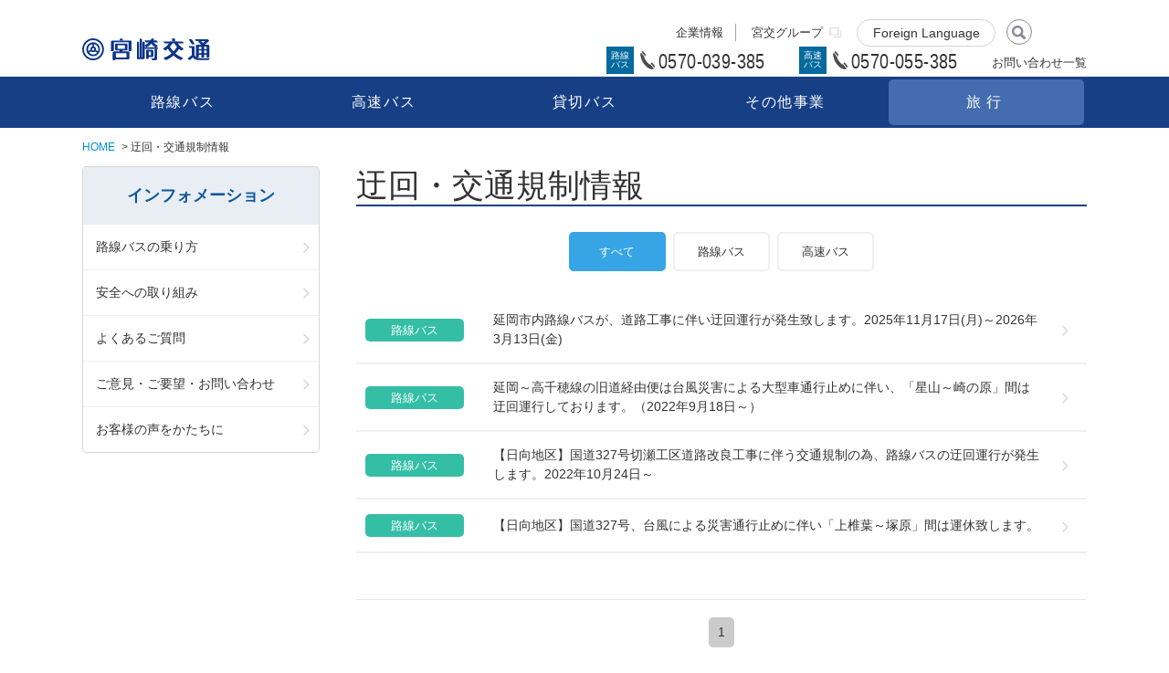

--- FILE ---
content_type: text/html; charset=UTF-8
request_url: https://www.miyakoh.co.jp/bypass/
body_size: 4891
content:
<!doctype html>
<html xmlns="http://www.w3.org/1999/xhtml" lang="ja">

<head>

<!-- Google Tag Manager -->
<script>(function(w,d,s,l,i){w[l]=w[l]||[];w[l].push({'gtm.start':
new Date().getTime(),event:'gtm.js'});var f=d.getElementsByTagName(s)[0],
j=d.createElement(s),dl=l!='dataLayer'?'&l='+l:'';j.async=true;j.src=
'https://www.googletagmanager.com/gtm.js?id='+i+dl;f.parentNode.insertBefore(j,f);
})(window,document,'script','dataLayer','GTM-T7PNJDT');</script>
<!-- End Google Tag Manager -->


<meta charset="UTF-8" />
<title>宮崎交通｜迂回・交通規制情報</title>
<meta name="viewport" content="width=device-width, user-scalable=no, initial-scale=1, maximum-scale=1" />
<meta name="format-detection" content="telephone=no" />
<meta http-equiv="X-UA-Compatible" content="IE=edge" />



<olang>
	<script src="https://code.jquery.com/jquery-1.11.1.min.js"></script>
	<link href="https://fonts.googleapis.com/css?family=Playfair+Display:400i,700i" rel="stylesheet">
	<link href="https://use.fontawesome.com/releases/v5.6.1/css/all.css" rel="stylesheet">

　　<link rel="stylesheet" type="text/css" media="all" href="/css/reset.css">
	<link rel="stylesheet" type="text/css" media="all" href="/css/common.css?20260122083729">
	<link rel="stylesheet" type="text/css" media="all" href="/css/style.css">

	<link rel="stylesheet" type="text/css" media="all" href="/css/miyakoh-style.css">

<!--　横スクロールヒント表示　-->
	<link rel="stylesheet" href="/css/scroll-hint.css">
	<script src="/js/scroll-hint.js"></script>

<script type="text/javascript" src="/js/xdr.js"></script> <!-- Xdomein用プラグイン -->


	<script type="text/javascript" src="/js/functions.js"></script>
	<script type="text/javascript" src="/js/desvg.js"></script>

	<script type="text/javascript" src="/js/fileSizeGetter.js"></script>

</olang>
</head>

<body>

<!-- Google Tag Manager (noscript) -->
<noscript><iframe src="https://www.googletagmanager.com/ns.html?id=GTM-T7PNJDT"
height="0" width="0" style="display:none;visibility:hidden"></iframe></noscript>
<!-- End Google Tag Manager (noscript) -->


	<div id="bodyOuter">
		<div id="wrapper">
			<noscript>
				<div class="alart inner inlineC" id="jsOnDelete">
					<p>このサイトはJavascriptが無効の場合、正常に表示されません。</p>
					<p>ブラウザの設定で、JavaScript を有効にして下さい。</p>
				</div>
			</noscript>

			<header id="header" class="ovWidth">
				<div class="inner">
                
					<div id="logo">
                    <a href="/"><img src="/img/svg/logo.svg" alt="宮崎交通" class="my_svg"></a>
					</div>
            
					<nav id="headNavi">
						<ul>
							<li><a href="/corp/index.html">企業情報</a></li>
                        <li><a href="https://miyakoh-holdings.com/" target="_blank">宮交グループ</a></li>
						</ul>
					</nav>
                
<div id="language">    
<form>
	<select onChange="location.href=value;">
		<option value="#">Foreign Language</option>
		<option value="https://translate.google.com/translate?sl=ja&amp;tl=en&amp;u=https://www.miyakoh.co.jp/bypass/">English</option>
		<option value="https://translate.google.com/translate?sl=ja&amp;tl=zh-CN&amp;u=https://www.miyakoh.co.jp/bypass/">简体中文</option>
		<option value="https://translate.google.com/translate?sl=ja&amp;tl=zh-TW&amp;u=https://www.miyakoh.co.jp/bypass/">繁體中文</option>
		<option value="https://translate.google.com/translate?sl=ja&amp;tl=ko&amp;u=https://www.miyakoh.co.jp/bypass/">한국어</option>
		<option value="https://translate.google.com/translate?sl=ja&amp;tl=vi&amp;u=https://www.miyakoh.co.jp/bypass/">Tiêng việt</option>
		<option value="https://translate.google.com/translate?sl=ja&amp;tl=tl&amp;u=https://www.miyakoh.co.jp/bypass/">Tagalog</option>
		<option value="https://translate.google.com/translate?sl=ja&amp;tl=id&amp;u=https://www.miyakoh.co.jp/bypass/">Indonesia</option>
		<option value="https://translate.google.com/translate?sl=ja&amp;tl=th&amp;u=https://www.miyakoh.co.jp/bypass/">ภาษาไทย</option>
		<option value="https://translate.google.com/translate?sl=ja&amp;tl=ms&amp;u=https://www.miyakoh.co.jp/bypass/">Melayu</option>
    	<option value="/language.html">Other Languages</option>
	</select>
</form>
</div>


   
                
					<!--<div class="searchBox">
						<div class="set">
							<form action="/search.html" method="get" name="headsearch">
								<input type="text" name="q" placeholder="キーワード検索">
	                            <button type="submit"><span class="icon-search"></span></button>
							</form>
						</div>
					</div>-->
                	<div id="search-wrap">
						<form name="headsearch" role="search" method="get" action="https://www.miyakoh.co.jp/search.html">
						<input type="text" value="" name="q" id="search-text">
						</form>
					<!--/search-wrap--></div>
                
                	<div id="head-tel">
						<div class="head-tel-block">
						<div class="head-tel-syu">路線<br>バス</div><div class="head-tel-bango"><a href="tel:0570039385">0570-039-385</a></div></div>
						<div class="head-tel-block">
						<div class="head-tel-syu">高速<br>バス</div><div class="head-tel-bango"><a href="tel:0570055385">0570-055-385</a></div></div>
						<div class="head-tel-text"><a href="/customer.html">お問い合わせ一覧</a></div>
					</div>
				</div>

            	<span class="hamBtn">
					<span class="icon-bars"><span class="text">MENU</span></span>
					<span class="icon-close"><span class="text">CLOSE</span></span>
				</span>
			</header>

			<nav id="gNavi" class="ovWidth">
				<ul>
					<li class="searchBox spOnly">
						<div class="set">
							<form action="/search.html" method="get" name="headsearch">
								<input type="text" name="q" placeholder="キーワード検索">
                            <button type="submit"><span class="icon-search"></span></button>
                            <!-- <span class="icon-search"
									onclick="document.forms.headsearch.submit();"></span> -->
							</form>
						</div>
					</li>
					<li class="main spOnly">
                    <a href="/">HOME</a>
					</li>
					<li class="main">
                    <a href="/rosen/">路線バス</a>
						<ul class="sub spOnly">
							<li><a href="http://qbus.jp/cgi-bin/time/menu.exe?pwd=sp/menu.pwd&mod=F&menu=F&phn=m&area=45" target="_blank">時刻・運賃検索</a></li>
							<li><a href="/rosen/rosenmap.html">路線図</a></li>
							<li><a href="/rosen/noriba/index.html">乗り場</a></li>
							<li><a href="/rosen/ticket/index.html">チケットガイド</a></li>
						</ul>
					</li>
					<li class="main">
                    <a href="/express/">高速バス</a>
						<ul class="sub spOnly">
							<li><a href="/express/miyazaki.html">宮崎発着</a></li>
							<li><a href="/express/nobeoka.html">延岡発着</a></li>
							<li><a href="http://www.atbus-de.com/_mobile/" target="_blank">予約・空席案内</a></li>
							<li><a href="/express/noriba.html">乗り場</a></li>
						</ul>
					</li>
					<li class="main">
                    <a href="/kashikiri/">貸切バス</a>
						<ul class="sub spOnly">
							<li><a href="/kashikiri/nagare.html">ご予約の流れ</a></li>
							<li><a href="/kashikiri/lineup.html">バスラインナップ</a></li>
							<li><a href="/kashikiri/map.html">九州所要時間MAP</a></li>
							<li><a href="/kashikiri/teikan.html">定期観光バス</a></li>
						</ul>
					</li>
                <li class="main">
						<a href="/corp/service-information.html">その他事業</a>
					</li>
					<li class="main tour">
						<a href="https://www.miyakoh-kanko.com" target="_blank">旅行</a>
					</li>
					<li class="spOnly whiteMenu">
						<a href="/corp/" class="fCol2">企業情報</a>
						<a href="https://miyakoh-holdings.com/" class="fCol2">宮交ホールディングス</a>
					</li>
				</ul>
			</nav>

        

			<section id="pnkz">
				<span>
                <a href="/">HOME</a>
				</span>
            <span>迂回・交通規制情報</span>
			</section>


			<section id="main" class="news">
				<div class="alpha">
                <h1>迂回・交通規制情報</h1>
                

                
					<div class="categoryLink flex center">
                    <a href="/bypass/" class="now">すべて</a>
                    	<a href="/bypass/rosen/">路線バス</a>
						<a href="/bypass/express/">高速バス</a>
					</div>                
                
					<div class="newsList">


                
                    <a href="https://www.miyakoh.co.jp/bypass/2025/11/202511172026313.html">
							<div class="cats">
								<div>

                                <span class="catIcon rosen id46">路線バス</span>

								</div>
							</div>
							<div class="title">
                            延岡市内路線バスが、道路工事に伴い迂回運行が発生致します。2025年11月17日(月)～2026年3月13日(金)<span class="new" rel="2025/11/19 16:34:00">NEW</span>
							</div>
						</a>

                
                    <a href="https://www.miyakoh.co.jp/bypass/2023/08/2022918.html">
							<div class="cats">
								<div>

                                <span class="catIcon rosen id46">路線バス</span>

								</div>
							</div>
							<div class="title">
                            延岡～高千穂線の旧道経由便は台風災害による大型車通行止めに伴い、「星山～崎の原」間は迂回運行しております。（2022年9月18日～）<span class="new" rel="2023/08/29 08:31:06">NEW</span>
							</div>
						</a>

                
                    <a href="https://www.miyakoh.co.jp/bypass/2022/10/content-2.html">
							<div class="cats">
								<div>

                                <span class="catIcon rosen id46">路線バス</span>

								</div>
							</div>
							<div class="title">
                            【日向地区】国道327号切瀬工区道路改良工事に伴う交通規制の為、路線バスの迂回運行が発生します。2022年10月24日～<span class="new" rel="2022/10/06 08:00:03">NEW</span>
							</div>
						</a>

                
                    <a href="https://www.miyakoh.co.jp/bypass/2022/09/327-1.html">
							<div class="cats">
								<div>

                                <span class="catIcon rosen id46">路線バス</span>

								</div>
							</div>
							<div class="title">
                            【日向地区】国道327号、台風による災害通行止めに伴い「上椎葉～塚原」間は運休致します。<span class="new" rel="2022/09/18 11:42:41">NEW</span>
							</div>
						</a>

					</div>

<div class="pagebute">

<span class="current_page">1</span>

</div>

				</div>
				<div class="beta">
                
                <dl class="infoMenu acdjs only">
            <dt>インフォメーション</dt>
            <dd>
              <nav>
                <a href="/rosen/guide.html">路線バスの乗り方</a>
                <a href="/rosen/safety/index.html">安全への取り組み</a>
                <a href="/faq/">よくあるご質問</a>
                <a href="/customer.html">ご意見・ご要望・お問い合わせ</a>
                <a href="/corp/voice/">お客様の声をかたちに</a>
              </nav>
            </dd>
          </dl>

				</div>
			</section>





<section id="footBannerArea" class="ovWidth">
				<div class="inner flex ml00 mr00">


                        <a class="noIcon" href="/news/shcamp2026-extrabus.html"  onclick="gtag('event', 'link', {'event_category': '外部リンク','event_label': '下スライド:2026年プロ野球宮崎春季キャンプ臨時バス'});">
                        <img src="https://www.miyakoh.co.jp/mediafile/bn_2026camp.webp" alt="2026年プロ野球宮崎春季キャンプ臨時バス"></a>




                        <a class="noIcon" href="https://www.miyakoh-saiyo.com/intern" target="_blank"  onclick="gtag('event', 'link', {'event_category': '外部リンク','event_label': '下スライド:宮崎交通グループの求人サイト'});">
                        <img src="https://www.miyakoh.co.jp/mediafile/f6137294a4a05dc217a9da42b2968cd41b5361f7.jpg" alt="宮崎交通グループの求人サイト"></a>




                        <a class="noIcon" href="/hoken/" target="_blank"  onclick="gtag('event', 'link', {'event_category': '外部リンク','event_label': '下スライド:保険部'});">
                        <img src="https://www.miyakoh.co.jp/mediafile/bnr_hoken.png" alt="保険部"></a>



				</div>
			</section>

			<nav id="footNavi" class="ovWidth">
				<ul>
					<li>
						<a href="/agreement.html">ご利用規約</a>
					</li>
					<li>
						<a href="/privacy.html">個人情報保護</a>
					</li>
					<li>
						<a href="/sitemap.html">サイトマップ</a>
					</li>
					<li>
						<a href="/customer.html">ご意見・ご要望・お問い合わせ</a>
					</li>
                	<li>
                    <a href="/rosen/mediafile/anzenkitei.pdf" target="_blank" class="noIcon">輸送の安全に関する安全管理規程 </a>
					</li>
                    <li>
                    <a href="/media/corp/download/protection.pdf" target="_blank" class="noIcon">国民保護計画 </a>
					</li>
                    <li>
                    <a href="https://miyakoh-holdings.com/customer_harassment/" target="_blank" class="noIcon">「カスタマーハラスメント」に対する基本方針</a>
					</li>
				</ul>
			</nav>

			<footer id="footer" class="ovWidth">
				<div class="inner">
					<div class="logoCase inlineB">
						<img src="/img/svg/logo.svg" alt="宮崎交通" class="logo my_svg">
					</div>
					<div class="glogoCase inlineB">
                    <a href="https://miyakoh-holdings.com/" target="_blank" class="noIcon"><img src="/img/svg/grouplogo.svg" alt="宮交グループ" class="grouplogo"></a>
					</div>
					<div class="copyright">Copyright &copy; Miyazaki Kotsu</div>
				</div>
	            <!--<div class="footer-100th"><img src="/img/100logo-f.png" alt="宮交グループ100周年ロゴ" style=""></div>-->
			</footer>

			<p id="pageTop">
				<a href="#pTop">
					<span class="icon-angle-up"><span class="text">TOP</span></span>
				</a>
			</p>
<olang>

			<script type="text/javascript" src="/js/common.js"></script>
</olang>
			</section>
		</div>
		<div id="blackBg" class="spNaviClose"></div>
</body>

</html>

--- FILE ---
content_type: text/css
request_url: https://www.miyakoh.co.jp/css/reset.css
body_size: 7239
content:
@charset "UTF-8";
/*!
 * ress.css • v1.2.2
 * MIT License
 * github.com/filipelinhares/ress
 */
/* line 9, ../sass/reset.scss */
html {
  box-sizing: border-box;
  overflow-y: scroll;
  -webkit-text-size-adjust: 100%;
}

/* line 9, ../sass/reset.scss */
*, :after, :before {
  background-repeat: no-repeat;
  box-sizing: inherit;
}

/* line 9, ../sass/reset.scss */
:after, :before {
  text-decoration: inherit;
  vertical-align: inherit;
}

/* line 9, ../sass/reset.scss */
* {
  padding: 0;
  margin: 0;
}

/* line 9, ../sass/reset.scss */
audio:not([controls]) {
  display: none;
  height: 0;
}

/* line 9, ../sass/reset.scss */
hr {
  overflow: visible;
}

/* line 9, ../sass/reset.scss */
article, aside, details, figcaption, figure, footer, header, main, menu, nav, section, summary {
  display: block;
}

/* line 9, ../sass/reset.scss */
summary {
  display: list-item;
}

/* line 9, ../sass/reset.scss */
small {
  font-size: 80%;
}

/* line 9, ../sass/reset.scss */
[hidden], template {
  display: none;
}

/* line 9, ../sass/reset.scss */
abbr[title] {
  border-bottom: 1px dotted;
  text-decoration: none;
}

/* line 9, ../sass/reset.scss */
a {
  background-color: transparent;
  -webkit-text-decoration-skip: objects;
}

/* line 9, ../sass/reset.scss */
a:active, a:hover {
  outline-width: 0;
}

/* line 9, ../sass/reset.scss */
code, kbd, pre, samp {
  font-family: monospace,monospace;
}

/* line 9, ../sass/reset.scss */
b, strong {
  font-weight: bolder;
}

/* line 9, ../sass/reset.scss */
dfn {
  font-style: italic;
}

/* line 9, ../sass/reset.scss */
mark {
  background-color: #ff0;
  color: #000;
}

/* line 9, ../sass/reset.scss */
sub, sup {
  font-size: 75%;
  line-height: 0;
  position: relative;
  vertical-align: baseline;
}

/* line 9, ../sass/reset.scss */
sub {
  bottom: -.25em;
}

/* line 9, ../sass/reset.scss */
sup {
  top: -.5em;
}

/* line 9, ../sass/reset.scss */
input {
  border-radius: 0;
}

/* line 9, ../sass/reset.scss */
[role=button], [type=button], [type=reset], [type=submit], button {
  cursor: pointer;
}

/* line 9, ../sass/reset.scss */
[disabled] {
  cursor: default;
}

/* line 9, ../sass/reset.scss */
[type=number] {
  width: auto;
}

/* line 9, ../sass/reset.scss */
[type=search] {
  -webkit-appearance: textfield;
}

/* line 9, ../sass/reset.scss */
[type=search]::-webkit-search-cancel-button, [type=search]::-webkit-search-decoration {
  -webkit-appearance: none;
}

/* line 9, ../sass/reset.scss */
textarea {
  overflow: auto;
  resize: vertical;
}

/* line 9, ../sass/reset.scss */
button, input, optgroup, select, textarea {
  font: inherit;
}

/* line 9, ../sass/reset.scss */
optgroup {
  font-weight: 700;
}

/* line 9, ../sass/reset.scss */
button {
  overflow: visible;
}

/* line 9, ../sass/reset.scss */
[type=button]::-moz-focus-inner, [type=reset]::-moz-focus-inner, [type=submit]::-moz-focus-inner, button::-moz-focus-inner {
  border-style: 0;
  padding: 0;
}

/* line 9, ../sass/reset.scss */
[type=button]::-moz-focus-inner, [type=reset]::-moz-focus-inner, [type=submit]::-moz-focus-inner, button:-moz-focusring {
  outline: 1px dotted ButtonText;
}

/* line 9, ../sass/reset.scss */
[type=reset], [type=submit], button, html [type=button] {
  -webkit-appearance: button;
}

/* line 9, ../sass/reset.scss */
button, select {
  text-transform: none;
}

/* line 9, ../sass/reset.scss */
button, input, select, textarea {
  background-color: transparent;
  border-style: none;
  color: inherit;
}

/* line 9, ../sass/reset.scss */
select {
  -moz-appearance: none;
  -webkit-appearance: none;
}

/* line 9, ../sass/reset.scss */
select::-ms-expand {
  display: none;
}

/* line 9, ../sass/reset.scss */
select::-ms-value {
  color: currentColor;
}

/* line 9, ../sass/reset.scss */
legend {
  border: 0;
  color: inherit;
  display: table;
  max-width: 100%;
  white-space: normal;
}

/* line 9, ../sass/reset.scss */
::-webkit-file-upload-button {
  -webkit-appearance: button;
  font: inherit;
}

/* line 9, ../sass/reset.scss */
[type=search] {
  -webkit-appearance: textfield;
  outline-offset: -2px;
}

/* line 9, ../sass/reset.scss */
img {
  border-style: none;
}

/* line 9, ../sass/reset.scss */
progress {
  vertical-align: baseline;
}

/* line 9, ../sass/reset.scss */
svg:not(:root) {
  overflow: hidden;
}

/* line 9, ../sass/reset.scss */
audio, canvas, progress, video {
  display: inline-block;
}

@media screen {
  /* line 9, ../sass/reset.scss */
  [hidden~=screen] {
    display: inherit;
  }

  /* line 9, ../sass/reset.scss */
  [hidden~=screen]:not(:active):not(:focus):not(:target) {
    position: absolute !important;
    clip: rect(0 0 0 0) !important;
  }
}
/* line 9, ../sass/reset.scss */
[aria-busy=true] {
  cursor: progress;
}

/* line 9, ../sass/reset.scss */
[aria-controls] {
  cursor: pointer;
}

/* line 9, ../sass/reset.scss */
[aria-disabled] {
  cursor: default;
}

/* line 9, ../sass/reset.scss */
::-moz-selection {
  background-color: #b3d4fc;
  color: #000;
  text-shadow: none;
}

/* line 9, ../sass/reset.scss */
::selection {
  background-color: #b3d4fc;
  color: #000;
  text-shadow: none;
}

/* line 14, ../sass/reset.scss */
html {
  overflow-y: scroll;
}

@font-face {
  font-family: "Yu Gothic";
  src: local("Yu Gothic Medium");
  font-weight: 100;
}
@font-face {
  font-family: "Yu Gothic";
  src: local("Yu Gothic Medium");
  font-weight: 200;
}
@font-face {
  font-family: "Yu Gothic";
  src: local("Yu Gothic Medium");
  font-weight: 300;
}
@font-face {
  font-family: "Yu Gothic";
  src: local("Yu Gothic Medium");
  font-weight: 400;
}
@font-face {
  font-family: "Yu Gothic";
  src: local("Yu Gothic Bold");
  font-weight: bold;
}
/* line 42, ../sass/reset.scss */
body {
  font-family: "Yu Gothic", YuGothic,"Montserrat","メイリオ",Meiryo,"ヒラギノ角ゴ Pro W3",HiraKakuPro-W3,Osaka,arial,sans-serif;
}

@media all and (-ms-high-contrast: none) {
  /* line 46, ../sass/reset.scss */
  body {
    font-family: "メイリオ",Meiryo,"游ゴシック",YuGothic,"ヒラギノ角ゴ Pro W3","Hiragino Kaku Gothic Pro","ＭＳ Ｐゴシック","MS PGothic",sans-serif;
  }
}
/* line 51, ../sass/reset.scss */
body {
  background: #fff;
  font-size: 100%;
  line-height: 1.5;
}

/* line 61, ../sass/reset.scss */
.fNormal {
  font-weight: normal;
}

/* line 62, ../sass/reset.scss */
.fBold {
  font-weight: bold;
}

/* line 63, ../sass/reset.scss */
.fItalic {
  font-style: italic;
}

/* line 65, ../sass/reset.scss */
.fSSS {
  font-size: 70%;
}

/* line 66, ../sass/reset.scss */
.fSS {
  font-size: 78%;
}

/* base 12px =  8px */
/* line 67, ../sass/reset.scss */
.fS {
  font-size: 85%;
}

/* base 12px = 10px */
/* line 68, ../sass/reset.scss */
.fM {
  font-size: 100%;
}

/* line 69, ../sass/reset.scss */
.fL {
  font-size: 115%;
}

/* base 12px = 14px */
/* line 70, ../sass/reset.scss */
.fLL {
  font-size: 130%;
}

/* base 12px = 16px */
/* line 71, ../sass/reset.scss */
.fLLL {
  font-size: 143%;
}

/* base 12px = 18px */
/* line 72, ../sass/reset.scss */
sup {
  font-size: 78%;
  vertical-align: top;
}

/* line 76, ../sass/reset.scss */
sub {
  font-size: 78%;
  vertical-align: baseline;
}

/* line 84, ../sass/reset.scss */
a {
  text-decoration: none;
  outline: none;
}

/* line 88, ../sass/reset.scss */
a:hover {
  text-decoration: underline;
}

/* line 95, ../sass/reset.scss */
.clearfix {
  display: block;
  min-height: 1%;
}

/* line 99, ../sass/reset.scss */
.clearfix:after {
  clear: both;
  content: ".";
  display: block;
  height: 0;
  visibility: hidden;
}

/* line 106, ../sass/reset.scss */
* html .clearfix {
  height: 1%;
  /*\*/
     /*/
height: auto;
overflow: hidden;
/**/
}

/* line 117, ../sass/reset.scss */
.fltL {
  display: inline;
  float: left;
}
/* line 120, ../sass/reset.scss */
.fltL p {
  margin-top: 0 !important;
}

/* line 124, ../sass/reset.scss */
.fltR {
  display: inline;
  float: right;
}
/* line 127, ../sass/reset.scss */
.fltR p {
  margin-top: 0 !important;
}

/* line 131, ../sass/reset.scss */
.fltN {
  float: none !important;
}

/* line 138, ../sass/reset.scss */
.wHalf {
  width: 48%;
}

/* line 139, ../sass/reset.scss */
.wTri {
  width: 33%;
}

/* line 140, ../sass/reset.scss */
.wQuart {
  width: 24%;
}

/* line 141, ../sass/reset.scss */
.wFull {
  width: 99.9%;
}

/* line 142, ../sass/reset.scss */
.wMax {
  width: 100%;
}

/* line 165, ../sass/reset.scss */
.ma00 {
  margin: 0px !important;
}

/* line 166, ../sass/reset.scss */
.mt00 {
  margin-top: 0px !important;
}

/* line 167, ../sass/reset.scss */
.mr00 {
  margin-right: 0px !important;
}

/* line 168, ../sass/reset.scss */
.mb00 {
  margin-bottom: 0px !important;
}

/* line 169, ../sass/reset.scss */
.ml00 {
  margin-left: 0px !important;
}

/* line 170, ../sass/reset.scss */
.pa00 {
  padding: 0px !important;
}

/* line 171, ../sass/reset.scss */
.pt00 {
  padding-top: 0px !important;
}

/* line 172, ../sass/reset.scss */
.pr00 {
  padding-right: 0px !important;
}

/* line 173, ../sass/reset.scss */
.pb00 {
  padding-bottom: 0px !important;
}

/* line 174, ../sass/reset.scss */
.pl00 {
  padding-left: 0px !important;
}

/* line 175, ../sass/reset.scss */
.tw00 {
  width: 0% !important;
}

/* line 190, ../sass/reset.scss */
.ma0em {
  margin: 0em !important;
}

/* line 191, ../sass/reset.scss */
.mt0em {
  margin-top: 0em !important;
}

/* line 192, ../sass/reset.scss */
.mr0em {
  margin-right: 0em !important;
}

/* line 193, ../sass/reset.scss */
.mb0em {
  margin-bottom: 0em !important;
}

/* line 194, ../sass/reset.scss */
.ml0em {
  margin-left: 0em !important;
}

/* line 195, ../sass/reset.scss */
.pa0em {
  padding: 0em !important;
}

/* line 196, ../sass/reset.scss */
.pt0em {
  padding-top: 0em !important;
}

/* line 197, ../sass/reset.scss */
.pr0em {
  padding-right: 0em !important;
}

/* line 198, ../sass/reset.scss */
.pb0em {
  padding-bottom: 0em !important;
}

/* line 199, ../sass/reset.scss */
.pl0em {
  padding-left: 0em !important;
}

/* line 200, ../sass/reset.scss */
.tw0em {
  width: 0% !important;
}

/* line 165, ../sass/reset.scss */
.ma05 {
  margin: 5px !important;
}

/* line 166, ../sass/reset.scss */
.mt05 {
  margin-top: 5px !important;
}

/* line 167, ../sass/reset.scss */
.mr05 {
  margin-right: 5px !important;
}

/* line 168, ../sass/reset.scss */
.mb05 {
  margin-bottom: 5px !important;
}

/* line 169, ../sass/reset.scss */
.ml05 {
  margin-left: 5px !important;
}

/* line 170, ../sass/reset.scss */
.pa05 {
  padding: 5px !important;
}

/* line 171, ../sass/reset.scss */
.pt05 {
  padding-top: 5px !important;
}

/* line 172, ../sass/reset.scss */
.pr05 {
  padding-right: 5px !important;
}

/* line 173, ../sass/reset.scss */
.pb05 {
  padding-bottom: 5px !important;
}

/* line 174, ../sass/reset.scss */
.pl05 {
  padding-left: 5px !important;
}

/* line 175, ../sass/reset.scss */
.tw05 {
  width: 5% !important;
}

/* line 190, ../sass/reset.scss */
.ma1em {
  margin: 1em !important;
}

/* line 191, ../sass/reset.scss */
.mt1em {
  margin-top: 1em !important;
}

/* line 192, ../sass/reset.scss */
.mr1em {
  margin-right: 1em !important;
}

/* line 193, ../sass/reset.scss */
.mb1em {
  margin-bottom: 1em !important;
}

/* line 194, ../sass/reset.scss */
.ml1em {
  margin-left: 1em !important;
}

/* line 195, ../sass/reset.scss */
.pa1em {
  padding: 1em !important;
}

/* line 196, ../sass/reset.scss */
.pt1em {
  padding-top: 1em !important;
}

/* line 197, ../sass/reset.scss */
.pr1em {
  padding-right: 1em !important;
}

/* line 198, ../sass/reset.scss */
.pb1em {
  padding-bottom: 1em !important;
}

/* line 199, ../sass/reset.scss */
.pl1em {
  padding-left: 1em !important;
}

/* line 200, ../sass/reset.scss */
.tw1em {
  width: 1% !important;
}

/* line 178, ../sass/reset.scss */
.ma10 {
  margin: 10px !important;
}

/* line 179, ../sass/reset.scss */
.mt10 {
  margin-top: 10px !important;
}

/* line 180, ../sass/reset.scss */
.mr10 {
  margin-right: 10px !important;
}

/* line 181, ../sass/reset.scss */
.mb10 {
  margin-bottom: 10px !important;
}

/* line 182, ../sass/reset.scss */
.ml10 {
  margin-left: 10px !important;
}

/* line 183, ../sass/reset.scss */
.pa10 {
  padding: 10px !important;
}

/* line 184, ../sass/reset.scss */
.pt10 {
  padding-top: 10px !important;
}

/* line 185, ../sass/reset.scss */
.pr10 {
  padding-right: 10px !important;
}

/* line 186, ../sass/reset.scss */
.pb10 {
  padding-bottom: 10px !important;
}

/* line 187, ../sass/reset.scss */
.pl10 {
  padding-left: 10px !important;
}

/* line 188, ../sass/reset.scss */
.tw10 {
  width: 10% !important;
}

/* line 190, ../sass/reset.scss */
.ma2em {
  margin: 2em !important;
}

/* line 191, ../sass/reset.scss */
.mt2em {
  margin-top: 2em !important;
}

/* line 192, ../sass/reset.scss */
.mr2em {
  margin-right: 2em !important;
}

/* line 193, ../sass/reset.scss */
.mb2em {
  margin-bottom: 2em !important;
}

/* line 194, ../sass/reset.scss */
.ml2em {
  margin-left: 2em !important;
}

/* line 195, ../sass/reset.scss */
.pa2em {
  padding: 2em !important;
}

/* line 196, ../sass/reset.scss */
.pt2em {
  padding-top: 2em !important;
}

/* line 197, ../sass/reset.scss */
.pr2em {
  padding-right: 2em !important;
}

/* line 198, ../sass/reset.scss */
.pb2em {
  padding-bottom: 2em !important;
}

/* line 199, ../sass/reset.scss */
.pl2em {
  padding-left: 2em !important;
}

/* line 200, ../sass/reset.scss */
.tw2em {
  width: 2% !important;
}

/* line 178, ../sass/reset.scss */
.ma15 {
  margin: 15px !important;
}

/* line 179, ../sass/reset.scss */
.mt15 {
  margin-top: 15px !important;
}

/* line 180, ../sass/reset.scss */
.mr15 {
  margin-right: 15px !important;
}

/* line 181, ../sass/reset.scss */
.mb15 {
  margin-bottom: 15px !important;
}

/* line 182, ../sass/reset.scss */
.ml15 {
  margin-left: 15px !important;
}

/* line 183, ../sass/reset.scss */
.pa15 {
  padding: 15px !important;
}

/* line 184, ../sass/reset.scss */
.pt15 {
  padding-top: 15px !important;
}

/* line 185, ../sass/reset.scss */
.pr15 {
  padding-right: 15px !important;
}

/* line 186, ../sass/reset.scss */
.pb15 {
  padding-bottom: 15px !important;
}

/* line 187, ../sass/reset.scss */
.pl15 {
  padding-left: 15px !important;
}

/* line 188, ../sass/reset.scss */
.tw15 {
  width: 15% !important;
}

/* line 190, ../sass/reset.scss */
.ma3em {
  margin: 3em !important;
}

/* line 191, ../sass/reset.scss */
.mt3em {
  margin-top: 3em !important;
}

/* line 192, ../sass/reset.scss */
.mr3em {
  margin-right: 3em !important;
}

/* line 193, ../sass/reset.scss */
.mb3em {
  margin-bottom: 3em !important;
}

/* line 194, ../sass/reset.scss */
.ml3em {
  margin-left: 3em !important;
}

/* line 195, ../sass/reset.scss */
.pa3em {
  padding: 3em !important;
}

/* line 196, ../sass/reset.scss */
.pt3em {
  padding-top: 3em !important;
}

/* line 197, ../sass/reset.scss */
.pr3em {
  padding-right: 3em !important;
}

/* line 198, ../sass/reset.scss */
.pb3em {
  padding-bottom: 3em !important;
}

/* line 199, ../sass/reset.scss */
.pl3em {
  padding-left: 3em !important;
}

/* line 200, ../sass/reset.scss */
.tw3em {
  width: 3% !important;
}

/* line 178, ../sass/reset.scss */
.ma20 {
  margin: 20px !important;
}

/* line 179, ../sass/reset.scss */
.mt20 {
  margin-top: 20px !important;
}

/* line 180, ../sass/reset.scss */
.mr20 {
  margin-right: 20px !important;
}

/* line 181, ../sass/reset.scss */
.mb20 {
  margin-bottom: 20px !important;
}

/* line 182, ../sass/reset.scss */
.ml20 {
  margin-left: 20px !important;
}

/* line 183, ../sass/reset.scss */
.pa20 {
  padding: 20px !important;
}

/* line 184, ../sass/reset.scss */
.pt20 {
  padding-top: 20px !important;
}

/* line 185, ../sass/reset.scss */
.pr20 {
  padding-right: 20px !important;
}

/* line 186, ../sass/reset.scss */
.pb20 {
  padding-bottom: 20px !important;
}

/* line 187, ../sass/reset.scss */
.pl20 {
  padding-left: 20px !important;
}

/* line 188, ../sass/reset.scss */
.tw20 {
  width: 20% !important;
}

/* line 190, ../sass/reset.scss */
.ma4em {
  margin: 4em !important;
}

/* line 191, ../sass/reset.scss */
.mt4em {
  margin-top: 4em !important;
}

/* line 192, ../sass/reset.scss */
.mr4em {
  margin-right: 4em !important;
}

/* line 193, ../sass/reset.scss */
.mb4em {
  margin-bottom: 4em !important;
}

/* line 194, ../sass/reset.scss */
.ml4em {
  margin-left: 4em !important;
}

/* line 195, ../sass/reset.scss */
.pa4em {
  padding: 4em !important;
}

/* line 196, ../sass/reset.scss */
.pt4em {
  padding-top: 4em !important;
}

/* line 197, ../sass/reset.scss */
.pr4em {
  padding-right: 4em !important;
}

/* line 198, ../sass/reset.scss */
.pb4em {
  padding-bottom: 4em !important;
}

/* line 199, ../sass/reset.scss */
.pl4em {
  padding-left: 4em !important;
}

/* line 200, ../sass/reset.scss */
.tw4em {
  width: 4% !important;
}

/* line 178, ../sass/reset.scss */
.ma25 {
  margin: 25px !important;
}

/* line 179, ../sass/reset.scss */
.mt25 {
  margin-top: 25px !important;
}

/* line 180, ../sass/reset.scss */
.mr25 {
  margin-right: 25px !important;
}

/* line 181, ../sass/reset.scss */
.mb25 {
  margin-bottom: 25px !important;
}

/* line 182, ../sass/reset.scss */
.ml25 {
  margin-left: 25px !important;
}

/* line 183, ../sass/reset.scss */
.pa25 {
  padding: 25px !important;
}

/* line 184, ../sass/reset.scss */
.pt25 {
  padding-top: 25px !important;
}

/* line 185, ../sass/reset.scss */
.pr25 {
  padding-right: 25px !important;
}

/* line 186, ../sass/reset.scss */
.pb25 {
  padding-bottom: 25px !important;
}

/* line 187, ../sass/reset.scss */
.pl25 {
  padding-left: 25px !important;
}

/* line 188, ../sass/reset.scss */
.tw25 {
  width: 25% !important;
}

/* line 190, ../sass/reset.scss */
.ma5em {
  margin: 5em !important;
}

/* line 191, ../sass/reset.scss */
.mt5em {
  margin-top: 5em !important;
}

/* line 192, ../sass/reset.scss */
.mr5em {
  margin-right: 5em !important;
}

/* line 193, ../sass/reset.scss */
.mb5em {
  margin-bottom: 5em !important;
}

/* line 194, ../sass/reset.scss */
.ml5em {
  margin-left: 5em !important;
}

/* line 195, ../sass/reset.scss */
.pa5em {
  padding: 5em !important;
}

/* line 196, ../sass/reset.scss */
.pt5em {
  padding-top: 5em !important;
}

/* line 197, ../sass/reset.scss */
.pr5em {
  padding-right: 5em !important;
}

/* line 198, ../sass/reset.scss */
.pb5em {
  padding-bottom: 5em !important;
}

/* line 199, ../sass/reset.scss */
.pl5em {
  padding-left: 5em !important;
}

/* line 200, ../sass/reset.scss */
.tw5em {
  width: 5% !important;
}

/* line 178, ../sass/reset.scss */
.ma30 {
  margin: 30px !important;
}

/* line 179, ../sass/reset.scss */
.mt30 {
  margin-top: 30px !important;
}

/* line 180, ../sass/reset.scss */
.mr30 {
  margin-right: 30px !important;
}

/* line 181, ../sass/reset.scss */
.mb30 {
  margin-bottom: 30px !important;
}

/* line 182, ../sass/reset.scss */
.ml30 {
  margin-left: 30px !important;
}

/* line 183, ../sass/reset.scss */
.pa30 {
  padding: 30px !important;
}

/* line 184, ../sass/reset.scss */
.pt30 {
  padding-top: 30px !important;
}

/* line 185, ../sass/reset.scss */
.pr30 {
  padding-right: 30px !important;
}

/* line 186, ../sass/reset.scss */
.pb30 {
  padding-bottom: 30px !important;
}

/* line 187, ../sass/reset.scss */
.pl30 {
  padding-left: 30px !important;
}

/* line 188, ../sass/reset.scss */
.tw30 {
  width: 30% !important;
}

/* line 190, ../sass/reset.scss */
.ma6em {
  margin: 6em !important;
}

/* line 191, ../sass/reset.scss */
.mt6em {
  margin-top: 6em !important;
}

/* line 192, ../sass/reset.scss */
.mr6em {
  margin-right: 6em !important;
}

/* line 193, ../sass/reset.scss */
.mb6em {
  margin-bottom: 6em !important;
}

/* line 194, ../sass/reset.scss */
.ml6em {
  margin-left: 6em !important;
}

/* line 195, ../sass/reset.scss */
.pa6em {
  padding: 6em !important;
}

/* line 196, ../sass/reset.scss */
.pt6em {
  padding-top: 6em !important;
}

/* line 197, ../sass/reset.scss */
.pr6em {
  padding-right: 6em !important;
}

/* line 198, ../sass/reset.scss */
.pb6em {
  padding-bottom: 6em !important;
}

/* line 199, ../sass/reset.scss */
.pl6em {
  padding-left: 6em !important;
}

/* line 200, ../sass/reset.scss */
.tw6em {
  width: 6% !important;
}

/* line 178, ../sass/reset.scss */
.ma35 {
  margin: 35px !important;
}

/* line 179, ../sass/reset.scss */
.mt35 {
  margin-top: 35px !important;
}

/* line 180, ../sass/reset.scss */
.mr35 {
  margin-right: 35px !important;
}

/* line 181, ../sass/reset.scss */
.mb35 {
  margin-bottom: 35px !important;
}

/* line 182, ../sass/reset.scss */
.ml35 {
  margin-left: 35px !important;
}

/* line 183, ../sass/reset.scss */
.pa35 {
  padding: 35px !important;
}

/* line 184, ../sass/reset.scss */
.pt35 {
  padding-top: 35px !important;
}

/* line 185, ../sass/reset.scss */
.pr35 {
  padding-right: 35px !important;
}

/* line 186, ../sass/reset.scss */
.pb35 {
  padding-bottom: 35px !important;
}

/* line 187, ../sass/reset.scss */
.pl35 {
  padding-left: 35px !important;
}

/* line 188, ../sass/reset.scss */
.tw35 {
  width: 35% !important;
}

/* line 190, ../sass/reset.scss */
.ma7em {
  margin: 7em !important;
}

/* line 191, ../sass/reset.scss */
.mt7em {
  margin-top: 7em !important;
}

/* line 192, ../sass/reset.scss */
.mr7em {
  margin-right: 7em !important;
}

/* line 193, ../sass/reset.scss */
.mb7em {
  margin-bottom: 7em !important;
}

/* line 194, ../sass/reset.scss */
.ml7em {
  margin-left: 7em !important;
}

/* line 195, ../sass/reset.scss */
.pa7em {
  padding: 7em !important;
}

/* line 196, ../sass/reset.scss */
.pt7em {
  padding-top: 7em !important;
}

/* line 197, ../sass/reset.scss */
.pr7em {
  padding-right: 7em !important;
}

/* line 198, ../sass/reset.scss */
.pb7em {
  padding-bottom: 7em !important;
}

/* line 199, ../sass/reset.scss */
.pl7em {
  padding-left: 7em !important;
}

/* line 200, ../sass/reset.scss */
.tw7em {
  width: 7% !important;
}

/* line 178, ../sass/reset.scss */
.ma40 {
  margin: 40px !important;
}

/* line 179, ../sass/reset.scss */
.mt40 {
  margin-top: 40px !important;
}

/* line 180, ../sass/reset.scss */
.mr40 {
  margin-right: 40px !important;
}

/* line 181, ../sass/reset.scss */
.mb40 {
  margin-bottom: 40px !important;
}

/* line 182, ../sass/reset.scss */
.ml40 {
  margin-left: 40px !important;
}

/* line 183, ../sass/reset.scss */
.pa40 {
  padding: 40px !important;
}

/* line 184, ../sass/reset.scss */
.pt40 {
  padding-top: 40px !important;
}

/* line 185, ../sass/reset.scss */
.pr40 {
  padding-right: 40px !important;
}

/* line 186, ../sass/reset.scss */
.pb40 {
  padding-bottom: 40px !important;
}

/* line 187, ../sass/reset.scss */
.pl40 {
  padding-left: 40px !important;
}

/* line 188, ../sass/reset.scss */
.tw40 {
  width: 40% !important;
}

/* line 190, ../sass/reset.scss */
.ma8em {
  margin: 8em !important;
}

/* line 191, ../sass/reset.scss */
.mt8em {
  margin-top: 8em !important;
}

/* line 192, ../sass/reset.scss */
.mr8em {
  margin-right: 8em !important;
}

/* line 193, ../sass/reset.scss */
.mb8em {
  margin-bottom: 8em !important;
}

/* line 194, ../sass/reset.scss */
.ml8em {
  margin-left: 8em !important;
}

/* line 195, ../sass/reset.scss */
.pa8em {
  padding: 8em !important;
}

/* line 196, ../sass/reset.scss */
.pt8em {
  padding-top: 8em !important;
}

/* line 197, ../sass/reset.scss */
.pr8em {
  padding-right: 8em !important;
}

/* line 198, ../sass/reset.scss */
.pb8em {
  padding-bottom: 8em !important;
}

/* line 199, ../sass/reset.scss */
.pl8em {
  padding-left: 8em !important;
}

/* line 200, ../sass/reset.scss */
.tw8em {
  width: 8% !important;
}

/* line 178, ../sass/reset.scss */
.ma45 {
  margin: 45px !important;
}

/* line 179, ../sass/reset.scss */
.mt45 {
  margin-top: 45px !important;
}

/* line 180, ../sass/reset.scss */
.mr45 {
  margin-right: 45px !important;
}

/* line 181, ../sass/reset.scss */
.mb45 {
  margin-bottom: 45px !important;
}

/* line 182, ../sass/reset.scss */
.ml45 {
  margin-left: 45px !important;
}

/* line 183, ../sass/reset.scss */
.pa45 {
  padding: 45px !important;
}

/* line 184, ../sass/reset.scss */
.pt45 {
  padding-top: 45px !important;
}

/* line 185, ../sass/reset.scss */
.pr45 {
  padding-right: 45px !important;
}

/* line 186, ../sass/reset.scss */
.pb45 {
  padding-bottom: 45px !important;
}

/* line 187, ../sass/reset.scss */
.pl45 {
  padding-left: 45px !important;
}

/* line 188, ../sass/reset.scss */
.tw45 {
  width: 45% !important;
}

/* line 190, ../sass/reset.scss */
.ma9em {
  margin: 9em !important;
}

/* line 191, ../sass/reset.scss */
.mt9em {
  margin-top: 9em !important;
}

/* line 192, ../sass/reset.scss */
.mr9em {
  margin-right: 9em !important;
}

/* line 193, ../sass/reset.scss */
.mb9em {
  margin-bottom: 9em !important;
}

/* line 194, ../sass/reset.scss */
.ml9em {
  margin-left: 9em !important;
}

/* line 195, ../sass/reset.scss */
.pa9em {
  padding: 9em !important;
}

/* line 196, ../sass/reset.scss */
.pt9em {
  padding-top: 9em !important;
}

/* line 197, ../sass/reset.scss */
.pr9em {
  padding-right: 9em !important;
}

/* line 198, ../sass/reset.scss */
.pb9em {
  padding-bottom: 9em !important;
}

/* line 199, ../sass/reset.scss */
.pl9em {
  padding-left: 9em !important;
}

/* line 200, ../sass/reset.scss */
.tw9em {
  width: 9% !important;
}

/* line 178, ../sass/reset.scss */
.ma50 {
  margin: 50px !important;
}

/* line 179, ../sass/reset.scss */
.mt50 {
  margin-top: 50px !important;
}

/* line 180, ../sass/reset.scss */
.mr50 {
  margin-right: 50px !important;
}

/* line 181, ../sass/reset.scss */
.mb50 {
  margin-bottom: 50px !important;
}

/* line 182, ../sass/reset.scss */
.ml50 {
  margin-left: 50px !important;
}

/* line 183, ../sass/reset.scss */
.pa50 {
  padding: 50px !important;
}

/* line 184, ../sass/reset.scss */
.pt50 {
  padding-top: 50px !important;
}

/* line 185, ../sass/reset.scss */
.pr50 {
  padding-right: 50px !important;
}

/* line 186, ../sass/reset.scss */
.pb50 {
  padding-bottom: 50px !important;
}

/* line 187, ../sass/reset.scss */
.pl50 {
  padding-left: 50px !important;
}

/* line 188, ../sass/reset.scss */
.tw50 {
  width: 50% !important;
}

/* line 190, ../sass/reset.scss */
.ma10em {
  margin: 10em !important;
}

/* line 191, ../sass/reset.scss */
.mt10em {
  margin-top: 10em !important;
}

/* line 192, ../sass/reset.scss */
.mr10em {
  margin-right: 10em !important;
}

/* line 193, ../sass/reset.scss */
.mb10em {
  margin-bottom: 10em !important;
}

/* line 194, ../sass/reset.scss */
.ml10em {
  margin-left: 10em !important;
}

/* line 195, ../sass/reset.scss */
.pa10em {
  padding: 10em !important;
}

/* line 196, ../sass/reset.scss */
.pt10em {
  padding-top: 10em !important;
}

/* line 197, ../sass/reset.scss */
.pr10em {
  padding-right: 10em !important;
}

/* line 198, ../sass/reset.scss */
.pb10em {
  padding-bottom: 10em !important;
}

/* line 199, ../sass/reset.scss */
.pl10em {
  padding-left: 10em !important;
}

/* line 200, ../sass/reset.scss */
.tw10em {
  width: 10% !important;
}

/* line 178, ../sass/reset.scss */
.ma55 {
  margin: 55px !important;
}

/* line 179, ../sass/reset.scss */
.mt55 {
  margin-top: 55px !important;
}

/* line 180, ../sass/reset.scss */
.mr55 {
  margin-right: 55px !important;
}

/* line 181, ../sass/reset.scss */
.mb55 {
  margin-bottom: 55px !important;
}

/* line 182, ../sass/reset.scss */
.ml55 {
  margin-left: 55px !important;
}

/* line 183, ../sass/reset.scss */
.pa55 {
  padding: 55px !important;
}

/* line 184, ../sass/reset.scss */
.pt55 {
  padding-top: 55px !important;
}

/* line 185, ../sass/reset.scss */
.pr55 {
  padding-right: 55px !important;
}

/* line 186, ../sass/reset.scss */
.pb55 {
  padding-bottom: 55px !important;
}

/* line 187, ../sass/reset.scss */
.pl55 {
  padding-left: 55px !important;
}

/* line 188, ../sass/reset.scss */
.tw55 {
  width: 55% !important;
}

/* line 190, ../sass/reset.scss */
.ma11em {
  margin: 11em !important;
}

/* line 191, ../sass/reset.scss */
.mt11em {
  margin-top: 11em !important;
}

/* line 192, ../sass/reset.scss */
.mr11em {
  margin-right: 11em !important;
}

/* line 193, ../sass/reset.scss */
.mb11em {
  margin-bottom: 11em !important;
}

/* line 194, ../sass/reset.scss */
.ml11em {
  margin-left: 11em !important;
}

/* line 195, ../sass/reset.scss */
.pa11em {
  padding: 11em !important;
}

/* line 196, ../sass/reset.scss */
.pt11em {
  padding-top: 11em !important;
}

/* line 197, ../sass/reset.scss */
.pr11em {
  padding-right: 11em !important;
}

/* line 198, ../sass/reset.scss */
.pb11em {
  padding-bottom: 11em !important;
}

/* line 199, ../sass/reset.scss */
.pl11em {
  padding-left: 11em !important;
}

/* line 200, ../sass/reset.scss */
.tw11em {
  width: 11% !important;
}

/* line 178, ../sass/reset.scss */
.ma60 {
  margin: 60px !important;
}

/* line 179, ../sass/reset.scss */
.mt60 {
  margin-top: 60px !important;
}

/* line 180, ../sass/reset.scss */
.mr60 {
  margin-right: 60px !important;
}

/* line 181, ../sass/reset.scss */
.mb60 {
  margin-bottom: 60px !important;
}

/* line 182, ../sass/reset.scss */
.ml60 {
  margin-left: 60px !important;
}

/* line 183, ../sass/reset.scss */
.pa60 {
  padding: 60px !important;
}

/* line 184, ../sass/reset.scss */
.pt60 {
  padding-top: 60px !important;
}

/* line 185, ../sass/reset.scss */
.pr60 {
  padding-right: 60px !important;
}

/* line 186, ../sass/reset.scss */
.pb60 {
  padding-bottom: 60px !important;
}

/* line 187, ../sass/reset.scss */
.pl60 {
  padding-left: 60px !important;
}

/* line 188, ../sass/reset.scss */
.tw60 {
  width: 60% !important;
}

/* line 190, ../sass/reset.scss */
.ma12em {
  margin: 12em !important;
}

/* line 191, ../sass/reset.scss */
.mt12em {
  margin-top: 12em !important;
}

/* line 192, ../sass/reset.scss */
.mr12em {
  margin-right: 12em !important;
}

/* line 193, ../sass/reset.scss */
.mb12em {
  margin-bottom: 12em !important;
}

/* line 194, ../sass/reset.scss */
.ml12em {
  margin-left: 12em !important;
}

/* line 195, ../sass/reset.scss */
.pa12em {
  padding: 12em !important;
}

/* line 196, ../sass/reset.scss */
.pt12em {
  padding-top: 12em !important;
}

/* line 197, ../sass/reset.scss */
.pr12em {
  padding-right: 12em !important;
}

/* line 198, ../sass/reset.scss */
.pb12em {
  padding-bottom: 12em !important;
}

/* line 199, ../sass/reset.scss */
.pl12em {
  padding-left: 12em !important;
}

/* line 200, ../sass/reset.scss */
.tw12em {
  width: 12% !important;
}

/* line 178, ../sass/reset.scss */
.ma65 {
  margin: 65px !important;
}

/* line 179, ../sass/reset.scss */
.mt65 {
  margin-top: 65px !important;
}

/* line 180, ../sass/reset.scss */
.mr65 {
  margin-right: 65px !important;
}

/* line 181, ../sass/reset.scss */
.mb65 {
  margin-bottom: 65px !important;
}

/* line 182, ../sass/reset.scss */
.ml65 {
  margin-left: 65px !important;
}

/* line 183, ../sass/reset.scss */
.pa65 {
  padding: 65px !important;
}

/* line 184, ../sass/reset.scss */
.pt65 {
  padding-top: 65px !important;
}

/* line 185, ../sass/reset.scss */
.pr65 {
  padding-right: 65px !important;
}

/* line 186, ../sass/reset.scss */
.pb65 {
  padding-bottom: 65px !important;
}

/* line 187, ../sass/reset.scss */
.pl65 {
  padding-left: 65px !important;
}

/* line 188, ../sass/reset.scss */
.tw65 {
  width: 65% !important;
}

/* line 190, ../sass/reset.scss */
.ma13em {
  margin: 13em !important;
}

/* line 191, ../sass/reset.scss */
.mt13em {
  margin-top: 13em !important;
}

/* line 192, ../sass/reset.scss */
.mr13em {
  margin-right: 13em !important;
}

/* line 193, ../sass/reset.scss */
.mb13em {
  margin-bottom: 13em !important;
}

/* line 194, ../sass/reset.scss */
.ml13em {
  margin-left: 13em !important;
}

/* line 195, ../sass/reset.scss */
.pa13em {
  padding: 13em !important;
}

/* line 196, ../sass/reset.scss */
.pt13em {
  padding-top: 13em !important;
}

/* line 197, ../sass/reset.scss */
.pr13em {
  padding-right: 13em !important;
}

/* line 198, ../sass/reset.scss */
.pb13em {
  padding-bottom: 13em !important;
}

/* line 199, ../sass/reset.scss */
.pl13em {
  padding-left: 13em !important;
}

/* line 200, ../sass/reset.scss */
.tw13em {
  width: 13% !important;
}

/* line 178, ../sass/reset.scss */
.ma70 {
  margin: 70px !important;
}

/* line 179, ../sass/reset.scss */
.mt70 {
  margin-top: 70px !important;
}

/* line 180, ../sass/reset.scss */
.mr70 {
  margin-right: 70px !important;
}

/* line 181, ../sass/reset.scss */
.mb70 {
  margin-bottom: 70px !important;
}

/* line 182, ../sass/reset.scss */
.ml70 {
  margin-left: 70px !important;
}

/* line 183, ../sass/reset.scss */
.pa70 {
  padding: 70px !important;
}

/* line 184, ../sass/reset.scss */
.pt70 {
  padding-top: 70px !important;
}

/* line 185, ../sass/reset.scss */
.pr70 {
  padding-right: 70px !important;
}

/* line 186, ../sass/reset.scss */
.pb70 {
  padding-bottom: 70px !important;
}

/* line 187, ../sass/reset.scss */
.pl70 {
  padding-left: 70px !important;
}

/* line 188, ../sass/reset.scss */
.tw70 {
  width: 70% !important;
}

/* line 190, ../sass/reset.scss */
.ma14em {
  margin: 14em !important;
}

/* line 191, ../sass/reset.scss */
.mt14em {
  margin-top: 14em !important;
}

/* line 192, ../sass/reset.scss */
.mr14em {
  margin-right: 14em !important;
}

/* line 193, ../sass/reset.scss */
.mb14em {
  margin-bottom: 14em !important;
}

/* line 194, ../sass/reset.scss */
.ml14em {
  margin-left: 14em !important;
}

/* line 195, ../sass/reset.scss */
.pa14em {
  padding: 14em !important;
}

/* line 196, ../sass/reset.scss */
.pt14em {
  padding-top: 14em !important;
}

/* line 197, ../sass/reset.scss */
.pr14em {
  padding-right: 14em !important;
}

/* line 198, ../sass/reset.scss */
.pb14em {
  padding-bottom: 14em !important;
}

/* line 199, ../sass/reset.scss */
.pl14em {
  padding-left: 14em !important;
}

/* line 200, ../sass/reset.scss */
.tw14em {
  width: 14% !important;
}

/* line 178, ../sass/reset.scss */
.ma75 {
  margin: 75px !important;
}

/* line 179, ../sass/reset.scss */
.mt75 {
  margin-top: 75px !important;
}

/* line 180, ../sass/reset.scss */
.mr75 {
  margin-right: 75px !important;
}

/* line 181, ../sass/reset.scss */
.mb75 {
  margin-bottom: 75px !important;
}

/* line 182, ../sass/reset.scss */
.ml75 {
  margin-left: 75px !important;
}

/* line 183, ../sass/reset.scss */
.pa75 {
  padding: 75px !important;
}

/* line 184, ../sass/reset.scss */
.pt75 {
  padding-top: 75px !important;
}

/* line 185, ../sass/reset.scss */
.pr75 {
  padding-right: 75px !important;
}

/* line 186, ../sass/reset.scss */
.pb75 {
  padding-bottom: 75px !important;
}

/* line 187, ../sass/reset.scss */
.pl75 {
  padding-left: 75px !important;
}

/* line 188, ../sass/reset.scss */
.tw75 {
  width: 75% !important;
}

/* line 190, ../sass/reset.scss */
.ma15em {
  margin: 15em !important;
}

/* line 191, ../sass/reset.scss */
.mt15em {
  margin-top: 15em !important;
}

/* line 192, ../sass/reset.scss */
.mr15em {
  margin-right: 15em !important;
}

/* line 193, ../sass/reset.scss */
.mb15em {
  margin-bottom: 15em !important;
}

/* line 194, ../sass/reset.scss */
.ml15em {
  margin-left: 15em !important;
}

/* line 195, ../sass/reset.scss */
.pa15em {
  padding: 15em !important;
}

/* line 196, ../sass/reset.scss */
.pt15em {
  padding-top: 15em !important;
}

/* line 197, ../sass/reset.scss */
.pr15em {
  padding-right: 15em !important;
}

/* line 198, ../sass/reset.scss */
.pb15em {
  padding-bottom: 15em !important;
}

/* line 199, ../sass/reset.scss */
.pl15em {
  padding-left: 15em !important;
}

/* line 200, ../sass/reset.scss */
.tw15em {
  width: 15% !important;
}

/* line 178, ../sass/reset.scss */
.ma80 {
  margin: 80px !important;
}

/* line 179, ../sass/reset.scss */
.mt80 {
  margin-top: 80px !important;
}

/* line 180, ../sass/reset.scss */
.mr80 {
  margin-right: 80px !important;
}

/* line 181, ../sass/reset.scss */
.mb80 {
  margin-bottom: 80px !important;
}

/* line 182, ../sass/reset.scss */
.ml80 {
  margin-left: 80px !important;
}

/* line 183, ../sass/reset.scss */
.pa80 {
  padding: 80px !important;
}

/* line 184, ../sass/reset.scss */
.pt80 {
  padding-top: 80px !important;
}

/* line 185, ../sass/reset.scss */
.pr80 {
  padding-right: 80px !important;
}

/* line 186, ../sass/reset.scss */
.pb80 {
  padding-bottom: 80px !important;
}

/* line 187, ../sass/reset.scss */
.pl80 {
  padding-left: 80px !important;
}

/* line 188, ../sass/reset.scss */
.tw80 {
  width: 80% !important;
}

/* line 190, ../sass/reset.scss */
.ma16em {
  margin: 16em !important;
}

/* line 191, ../sass/reset.scss */
.mt16em {
  margin-top: 16em !important;
}

/* line 192, ../sass/reset.scss */
.mr16em {
  margin-right: 16em !important;
}

/* line 193, ../sass/reset.scss */
.mb16em {
  margin-bottom: 16em !important;
}

/* line 194, ../sass/reset.scss */
.ml16em {
  margin-left: 16em !important;
}

/* line 195, ../sass/reset.scss */
.pa16em {
  padding: 16em !important;
}

/* line 196, ../sass/reset.scss */
.pt16em {
  padding-top: 16em !important;
}

/* line 197, ../sass/reset.scss */
.pr16em {
  padding-right: 16em !important;
}

/* line 198, ../sass/reset.scss */
.pb16em {
  padding-bottom: 16em !important;
}

/* line 199, ../sass/reset.scss */
.pl16em {
  padding-left: 16em !important;
}

/* line 200, ../sass/reset.scss */
.tw16em {
  width: 16% !important;
}

/* line 178, ../sass/reset.scss */
.ma85 {
  margin: 85px !important;
}

/* line 179, ../sass/reset.scss */
.mt85 {
  margin-top: 85px !important;
}

/* line 180, ../sass/reset.scss */
.mr85 {
  margin-right: 85px !important;
}

/* line 181, ../sass/reset.scss */
.mb85 {
  margin-bottom: 85px !important;
}

/* line 182, ../sass/reset.scss */
.ml85 {
  margin-left: 85px !important;
}

/* line 183, ../sass/reset.scss */
.pa85 {
  padding: 85px !important;
}

/* line 184, ../sass/reset.scss */
.pt85 {
  padding-top: 85px !important;
}

/* line 185, ../sass/reset.scss */
.pr85 {
  padding-right: 85px !important;
}

/* line 186, ../sass/reset.scss */
.pb85 {
  padding-bottom: 85px !important;
}

/* line 187, ../sass/reset.scss */
.pl85 {
  padding-left: 85px !important;
}

/* line 188, ../sass/reset.scss */
.tw85 {
  width: 85% !important;
}

/* line 190, ../sass/reset.scss */
.ma17em {
  margin: 17em !important;
}

/* line 191, ../sass/reset.scss */
.mt17em {
  margin-top: 17em !important;
}

/* line 192, ../sass/reset.scss */
.mr17em {
  margin-right: 17em !important;
}

/* line 193, ../sass/reset.scss */
.mb17em {
  margin-bottom: 17em !important;
}

/* line 194, ../sass/reset.scss */
.ml17em {
  margin-left: 17em !important;
}

/* line 195, ../sass/reset.scss */
.pa17em {
  padding: 17em !important;
}

/* line 196, ../sass/reset.scss */
.pt17em {
  padding-top: 17em !important;
}

/* line 197, ../sass/reset.scss */
.pr17em {
  padding-right: 17em !important;
}

/* line 198, ../sass/reset.scss */
.pb17em {
  padding-bottom: 17em !important;
}

/* line 199, ../sass/reset.scss */
.pl17em {
  padding-left: 17em !important;
}

/* line 200, ../sass/reset.scss */
.tw17em {
  width: 17% !important;
}

/* line 178, ../sass/reset.scss */
.ma90 {
  margin: 90px !important;
}

/* line 179, ../sass/reset.scss */
.mt90 {
  margin-top: 90px !important;
}

/* line 180, ../sass/reset.scss */
.mr90 {
  margin-right: 90px !important;
}

/* line 181, ../sass/reset.scss */
.mb90 {
  margin-bottom: 90px !important;
}

/* line 182, ../sass/reset.scss */
.ml90 {
  margin-left: 90px !important;
}

/* line 183, ../sass/reset.scss */
.pa90 {
  padding: 90px !important;
}

/* line 184, ../sass/reset.scss */
.pt90 {
  padding-top: 90px !important;
}

/* line 185, ../sass/reset.scss */
.pr90 {
  padding-right: 90px !important;
}

/* line 186, ../sass/reset.scss */
.pb90 {
  padding-bottom: 90px !important;
}

/* line 187, ../sass/reset.scss */
.pl90 {
  padding-left: 90px !important;
}

/* line 188, ../sass/reset.scss */
.tw90 {
  width: 90% !important;
}

/* line 190, ../sass/reset.scss */
.ma18em {
  margin: 18em !important;
}

/* line 191, ../sass/reset.scss */
.mt18em {
  margin-top: 18em !important;
}

/* line 192, ../sass/reset.scss */
.mr18em {
  margin-right: 18em !important;
}

/* line 193, ../sass/reset.scss */
.mb18em {
  margin-bottom: 18em !important;
}

/* line 194, ../sass/reset.scss */
.ml18em {
  margin-left: 18em !important;
}

/* line 195, ../sass/reset.scss */
.pa18em {
  padding: 18em !important;
}

/* line 196, ../sass/reset.scss */
.pt18em {
  padding-top: 18em !important;
}

/* line 197, ../sass/reset.scss */
.pr18em {
  padding-right: 18em !important;
}

/* line 198, ../sass/reset.scss */
.pb18em {
  padding-bottom: 18em !important;
}

/* line 199, ../sass/reset.scss */
.pl18em {
  padding-left: 18em !important;
}

/* line 200, ../sass/reset.scss */
.tw18em {
  width: 18% !important;
}

/* line 178, ../sass/reset.scss */
.ma95 {
  margin: 95px !important;
}

/* line 179, ../sass/reset.scss */
.mt95 {
  margin-top: 95px !important;
}

/* line 180, ../sass/reset.scss */
.mr95 {
  margin-right: 95px !important;
}

/* line 181, ../sass/reset.scss */
.mb95 {
  margin-bottom: 95px !important;
}

/* line 182, ../sass/reset.scss */
.ml95 {
  margin-left: 95px !important;
}

/* line 183, ../sass/reset.scss */
.pa95 {
  padding: 95px !important;
}

/* line 184, ../sass/reset.scss */
.pt95 {
  padding-top: 95px !important;
}

/* line 185, ../sass/reset.scss */
.pr95 {
  padding-right: 95px !important;
}

/* line 186, ../sass/reset.scss */
.pb95 {
  padding-bottom: 95px !important;
}

/* line 187, ../sass/reset.scss */
.pl95 {
  padding-left: 95px !important;
}

/* line 188, ../sass/reset.scss */
.tw95 {
  width: 95% !important;
}

/* line 190, ../sass/reset.scss */
.ma19em {
  margin: 19em !important;
}

/* line 191, ../sass/reset.scss */
.mt19em {
  margin-top: 19em !important;
}

/* line 192, ../sass/reset.scss */
.mr19em {
  margin-right: 19em !important;
}

/* line 193, ../sass/reset.scss */
.mb19em {
  margin-bottom: 19em !important;
}

/* line 194, ../sass/reset.scss */
.ml19em {
  margin-left: 19em !important;
}

/* line 195, ../sass/reset.scss */
.pa19em {
  padding: 19em !important;
}

/* line 196, ../sass/reset.scss */
.pt19em {
  padding-top: 19em !important;
}

/* line 197, ../sass/reset.scss */
.pr19em {
  padding-right: 19em !important;
}

/* line 198, ../sass/reset.scss */
.pb19em {
  padding-bottom: 19em !important;
}

/* line 199, ../sass/reset.scss */
.pl19em {
  padding-left: 19em !important;
}

/* line 200, ../sass/reset.scss */
.tw19em {
  width: 19% !important;
}

/* line 178, ../sass/reset.scss */
.ma100 {
  margin: 100px !important;
}

/* line 179, ../sass/reset.scss */
.mt100 {
  margin-top: 100px !important;
}

/* line 180, ../sass/reset.scss */
.mr100 {
  margin-right: 100px !important;
}

/* line 181, ../sass/reset.scss */
.mb100 {
  margin-bottom: 100px !important;
}

/* line 182, ../sass/reset.scss */
.ml100 {
  margin-left: 100px !important;
}

/* line 183, ../sass/reset.scss */
.pa100 {
  padding: 100px !important;
}

/* line 184, ../sass/reset.scss */
.pt100 {
  padding-top: 100px !important;
}

/* line 185, ../sass/reset.scss */
.pr100 {
  padding-right: 100px !important;
}

/* line 186, ../sass/reset.scss */
.pb100 {
  padding-bottom: 100px !important;
}

/* line 187, ../sass/reset.scss */
.pl100 {
  padding-left: 100px !important;
}

/* line 188, ../sass/reset.scss */
.tw100 {
  width: 100% !important;
}

/* line 190, ../sass/reset.scss */
.ma20em {
  margin: 20em !important;
}

/* line 191, ../sass/reset.scss */
.mt20em {
  margin-top: 20em !important;
}

/* line 192, ../sass/reset.scss */
.mr20em {
  margin-right: 20em !important;
}

/* line 193, ../sass/reset.scss */
.mb20em {
  margin-bottom: 20em !important;
}

/* line 194, ../sass/reset.scss */
.ml20em {
  margin-left: 20em !important;
}

/* line 195, ../sass/reset.scss */
.pa20em {
  padding: 20em !important;
}

/* line 196, ../sass/reset.scss */
.pt20em {
  padding-top: 20em !important;
}

/* line 197, ../sass/reset.scss */
.pr20em {
  padding-right: 20em !important;
}

/* line 198, ../sass/reset.scss */
.pb20em {
  padding-bottom: 20em !important;
}

/* line 199, ../sass/reset.scss */
.pl20em {
  padding-left: 20em !important;
}

/* line 200, ../sass/reset.scss */
.tw20em {
  width: 20% !important;
}

/* line 206, ../sass/reset.scss */
.inlineL {
  text-align: left;
}

/* line 207, ../sass/reset.scss */
.inlineC {
  text-align: center;
}

/* line 208, ../sass/reset.scss */
.inlineR {
  text-align: right;
}

/* line 213, ../sass/reset.scss */
.vlineT {
  vertical-align: top    !important;
}

/* line 214, ../sass/reset.scss */
.vlineM {
  vertical-align: middle !important;
}

/* line 215, ../sass/reset.scss */
.vlineB {
  vertical-align: bottom !important;
}

/* line 220, ../sass/reset.scss */
.clear {
  clear: both;
}

/* line 222, ../sass/reset.scss */
.block {
  display: block;
}

/* line 223, ../sass/reset.scss */
.inline {
  display: inline;
}

/* line 224, ../sass/reset.scss */
.hide {
  display: none;
}

/* line 226, ../sass/reset.scss */
.nobg {
  background: none !important;
}

/* line 228, ../sass/reset.scss */
.underLine {
  text-decoration: underline;
}

/* line 229, ../sass/reset.scss */
.noLine {
  text-decoration: none;
}

/* line 235, ../sass/reset.scss */
.w50Pc {
  width: 50% !important;
}

@media screen and (max-width: 600px) {
  /* line 237, ../sass/reset.scss */
  .w50Pc {
    width: 90% !important;
  }
}
/* line 244, ../sass/reset.scss */
.adbe {
  padding: 0px;
  border: 1px solid #a7a7a7;
  background-color: #eaeaea;
  margin-top: 5em;
  line-height: 1.5 !important;
  -webkit-box-sizing: border-box;
  -moz-box-sizing: border-box;
  box-sizing: border-box;
}
/* line 253, ../sass/reset.scss */
.adbe img {
  margin: 10px !important;
}
@media screen and (max-width: 600px) {
  /* line 244, ../sass/reset.scss */
  .adbe {
    display: none;
  }
}
/* line 259, ../sass/reset.scss */
.adbe .adImg {
  width: 185px;
  float: left;
  margin: 0;
}
/* line 264, ../sass/reset.scss */
.adbe .adTex {
  margin: 0;
  padding: 10px;
  line-height: 1.5;
}

/* line 276, ../sass/reset.scss */
.radius0 {
  -moz-border-radius: 0px;
  -webkit-border-radius: 0px;
  border-radius: 0px;
}

/* line 276, ../sass/reset.scss */
.radius5 {
  -moz-border-radius: 5px;
  -webkit-border-radius: 5px;
  border-radius: 5px;
}

/* line 276, ../sass/reset.scss */
.radius10 {
  -moz-border-radius: 10px;
  -webkit-border-radius: 10px;
  border-radius: 10px;
}

/* line 276, ../sass/reset.scss */
.radius15 {
  -moz-border-radius: 15px;
  -webkit-border-radius: 15px;
  border-radius: 15px;
}

/* line 276, ../sass/reset.scss */
.radius20 {
  -moz-border-radius: 20px;
  -webkit-border-radius: 20px;
  border-radius: 20px;
}

/* line 276, ../sass/reset.scss */
.radius25 {
  -moz-border-radius: 25px;
  -webkit-border-radius: 25px;
  border-radius: 25px;
}

/* line 276, ../sass/reset.scss */
.radius30 {
  -moz-border-radius: 30px;
  -webkit-border-radius: 30px;
  border-radius: 30px;
}

/* line 276, ../sass/reset.scss */
.radius35 {
  -moz-border-radius: 35px;
  -webkit-border-radius: 35px;
  border-radius: 35px;
}

/* line 276, ../sass/reset.scss */
.radius40 {
  -moz-border-radius: 40px;
  -webkit-border-radius: 40px;
  border-radius: 40px;
}

/* line 276, ../sass/reset.scss */
.radius45 {
  -moz-border-radius: 45px;
  -webkit-border-radius: 45px;
  border-radius: 45px;
}

/* line 276, ../sass/reset.scss */
.radius50 {
  -moz-border-radius: 50px;
  -webkit-border-radius: 50px;
  border-radius: 50px;
}

/* line 284, ../sass/reset.scss */
.lineHeight0 {
  line-height: 0!important;
}

/* line 284, ../sass/reset.scss */
.lineHeight1 {
  line-height: 0.1!important;
}

/* line 284, ../sass/reset.scss */
.lineHeight2 {
  line-height: 0.2!important;
}

/* line 284, ../sass/reset.scss */
.lineHeight3 {
  line-height: 0.3!important;
}

/* line 284, ../sass/reset.scss */
.lineHeight4 {
  line-height: 0.4!important;
}

/* line 284, ../sass/reset.scss */
.lineHeight5 {
  line-height: 0.5!important;
}

/* line 284, ../sass/reset.scss */
.lineHeight6 {
  line-height: 0.6!important;
}

/* line 284, ../sass/reset.scss */
.lineHeight7 {
  line-height: 0.7!important;
}

/* line 284, ../sass/reset.scss */
.lineHeight8 {
  line-height: 0.8!important;
}

/* line 284, ../sass/reset.scss */
.lineHeight9 {
  line-height: 0.9!important;
}

/* line 284, ../sass/reset.scss */
.lineHeight10 {
  line-height: 1!important;
}

/* line 284, ../sass/reset.scss */
.lineHeight11 {
  line-height: 1.1!important;
}

/* line 284, ../sass/reset.scss */
.lineHeight12 {
  line-height: 1.2!important;
}

/* line 284, ../sass/reset.scss */
.lineHeight13 {
  line-height: 1.3!important;
}

/* line 284, ../sass/reset.scss */
.lineHeight14 {
  line-height: 1.4!important;
}

/* line 284, ../sass/reset.scss */
.lineHeight15 {
  line-height: 1.5!important;
}

/* line 284, ../sass/reset.scss */
.lineHeight16 {
  line-height: 1.6!important;
}

/* line 284, ../sass/reset.scss */
.lineHeight17 {
  line-height: 1.7!important;
}

/* line 284, ../sass/reset.scss */
.lineHeight18 {
  line-height: 1.8!important;
}

/* line 284, ../sass/reset.scss */
.lineHeight19 {
  line-height: 1.9!important;
}

/* line 284, ../sass/reset.scss */
.lineHeight20 {
  line-height: 2!important;
}

/* line 290, ../sass/reset.scss */
.bdTopNone {
  border-top: none !important;
}

/* line 291, ../sass/reset.scss */
.bdRightNone {
  border-right: none !important;
}

/* line 292, ../sass/reset.scss */
.bdBottomNone {
  border-bottom: none !important;
}

/* line 293, ../sass/reset.scss */
.bdLeftNone {
  border-left: none !important;
}


--- FILE ---
content_type: text/css
request_url: https://www.miyakoh.co.jp/css/common.css?20260122083729
body_size: 45891
content:
@charset "UTF-8";/* line 8, ../sass/_init.scss */* {  -moz-box-sizing: border-box;  -webkit-box-sizing: border-box;  box-sizing: border-box;  zoom: 1;}/* line 12, ../sass/_init.scss */html {  font-size: 62.5%;  color: #333;}/* line 16, ../sass/_init.scss */body {  -webkit-text-size-adjust: 100%;}/* line 18, ../sass/_init.scss */body.initial * {  transition: none !important;}/* line 23, ../sass/_init.scss */a, .pagebute .current_page {  color: #44b4e6;  text-decoration: none;}/* line 26, ../sass/_init.scss */a img, .pagebute .current_page img {  -moz-transition: 0.5s;  -o-transition: 0.5s;  -webkit-transition: 0.5s;  transition: 0.5s;}/* line 31, ../sass/_init.scss */a:hover, .pagebute .current_page:hover {  color: #44b4e6;  text-decoration: underline;}/* line 34, ../sass/_init.scss */a:hover img, .pagebute .current_page:hover img {  filter: progid:DXImageTransform.Microsoft.Alpha(Opacity=70);  opacity: 0.7;  -moz-transition: 0.5s;  -o-transition: 0.5s;  -webkit-transition: 0.5s;  transition: 0.5s;}/* line 40, ../sass/_init.scss */hr {  height: 0;  margin: 0;  padding: 0;  border: 0;}/* line 47, ../sass/_init.scss */hr {  border-top: 1px solid #dbe9f0;  border-bottom: 1px solid #dbe9f0;  margin: 0 0 60px 0;}/* line 57, ../sass/_init.scss */body {  font-size: 14px;  word-wrap: normal;}@media screen and (max-width: 768px) {  /* line 57, ../sass/_init.scss */  body {    font-size: 3.64583vw;  }}/* line 62, ../sass/_init.scss */#main h1 {  font-size: 32px;  margin-top: 80px;}@media screen and (max-width: 768px) {  /* line 62, ../sass/_init.scss */  #main h1 {    font-size: 10.41667vw;  }}@media screen and (max-width: 768px) {  /* line 62, ../sass/_init.scss */  #main h1 {    margin-top: 10.41667vw;  }}/* line 65, ../sass/_init.scss */#main h1 + img {  margin-top: 1em;}/* line 69, ../sass/_init.scss */#main h2 {  font-size: 24px;  margin-top: 60px;}@media screen and (max-width: 768px) {  /* line 69, ../sass/_init.scss */  #main h2 {    font-size: 7.8125vw;  }}@media screen and (max-width: 768px) {  /* line 69, ../sass/_init.scss */  #main h2 {    margin-top: 7.8125vw;  }}/* line 72, ../sass/_init.scss */#main h2 + h3 {  margin-top: 10px;}@media screen and (max-width: 768px) {  /* line 72, ../sass/_init.scss */  #main h2 + h3 {    margin-top: 2.60417vw;  }}/* line 75, ../sass/_init.scss */#main h2 + img {  margin-top: 1em;}/* line 79, ../sass/_init.scss */#main h3 {  font-size: 18px;  margin-top: 48px;}@media screen and (max-width: 768px) {  /* line 79, ../sass/_init.scss */  #main h3 {    font-size: 6.25vw;  }}@media screen and (max-width: 768px) {  /* line 79, ../sass/_init.scss */  #main h3 {    margin-top: 6.25vw;  }}/* line 82, ../sass/_init.scss */#main h3 + h4 {  margin-top: 10px;}@media screen and (max-width: 768px) {  /* line 82, ../sass/_init.scss */  #main h3 + h4 {    margin-top: 2.60417vw;  }}/* line 85, ../sass/_init.scss */#main h3 + img {  margin-top: 1em;}/* line 89, ../sass/_init.scss */#main h4 {  font-size: 14px;  margin-top: 40px;}@media screen and (max-width: 768px) {  /* line 89, ../sass/_init.scss */  #main h4 {    font-size: 5.20833vw;  }}@media screen and (max-width: 768px) {  /* line 89, ../sass/_init.scss */  #main h4 {    margin-top: 5.20833vw;  }}/* line 92, ../sass/_init.scss */#main h4 + img {  margin-top: 1em;}/* line 104, ../sass/_init.scss */#main p {  line-height: 1.5;  margin-top: 1em;}/* line 109, ../sass/_init.scss */#main ul, #main ol {  margin-top: 1em;  margin-bottom: 2em;  margin-left: 1.5em;}/* line 113, ../sass/_init.scss */#main ul li, #main ol li {  line-height: 1.5;  margin-bottom: 0.5em;}/* line 119, ../sass/_init.scss */#main ol.kome {  margin-bottom: 1em;}/* line 121, ../sass/_init.scss */#main ol.kome li {  margin-bottom: 0;  color: #f00;  position: relative;}/* line 125, ../sass/_init.scss */#main ol.kome li:after {  content: "※";  color: #f00;  font-size: 14px;  position: absolute;  left: -2.5em;  top: 0;}@media screen and (max-width: 768px) {  /* line 125, ../sass/_init.scss */  #main ol.kome li:after {    font-size: 3.64583vw;  }}/* line 136, ../sass/_init.scss */#main ul {  margin-left: 0;}/* line 138, ../sass/_init.scss */#main ul.kome {  margin-bottom: 1em;}/* line 141, ../sass/_init.scss */#main ul.kome.fRed li:before {  color: #F00;}/* line 147, ../sass/_init.scss */#main ul.kome li {  margin-bottom: 0;}/* line 149, ../sass/_init.scss */#main ul.kome li:before {  content: "※";  color: #333;  font-size: 14px;  margin-right: 0;  vertical-align: inherit;}@media screen and (max-width: 768px) {  /* line 149, ../sass/_init.scss */  #main ul.kome li:before {    font-size: 3.64583vw;  }}/* line 158, ../sass/_init.scss */#main ul li {  list-style: none;  padding-left: 1em;  text-indent: -1em;}/* line 163, ../sass/_init.scss */#main ul li:before {  font-family: 'icomoon' !important;  content: "";  font-size: 10px;  color: #d7d7d7;  margin-right: 0.5em;  vertical-align: middle;}@media screen and (max-width: 768px) {  /* line 163, ../sass/_init.scss */  #main ul li:before {    font-size: 2.60417vw;  }}/* line 172, ../sass/_init.scss */#main img.fltL {  margin-right: 1em;  margin-bottom: 1em;}/* line 177, ../sass/_init.scss */#main img.fltR {  margin-left: 1em;  margin-bottom: 1em;}/* line 182, ../sass/_init.scss */#main img.full {  width: 100%;  height: auto;}/* line 185, ../sass/_init.scss */#main img.full + img.full {  margin-top: 1em;}/* line 193, ../sass/_init.scss */[class^="icon-"], [class*=" icon-"] {  margin: 0 5px;}/* line 203, ../sass/_init.scss */a[target="_blank"].noIcon:after, .pagebute [target="_blank"].noIcon.current_page:after {  display: none;}@media screen and (max-width: 768px) {  /* line 207, ../sass/_init.scss */  a[target="_blank"].btn, .pagebute [target="_blank"].btn.current_page {    padding: 2.08333vw 5.46875vw;  }}/* line 212, ../sass/_init.scss */a[target="_blank"]:after, .pagebute [target="_blank"].current_page:after {  font-family: 'icomoon' !important;  content: "";  color: #d7d7d7;  font-size: inherit;  margin-left: 0.5em;  margin-right: 0.5em;  vertical-align: bottom;}@media screen and (max-width: 768px) {  /* line 212, ../sass/_init.scss */  a[target="_blank"]:after, .pagebute [target="_blank"].current_page:after {    font-size: 3.125vw;  }}/* line 226, ../sass/_init.scss */a[target="_blank"].btn:hover:after, .pagebute [target="_blank"].btn.current_page:hover:after {  color: #fff;}/* line 232, ../sass/_init.scss */a[target="_blank"].menuL:after, .pagebute [target="_blank"].menuL.current_page:after {  position: absolute;  top: 50%;  right: 10px;  -moz-transform: translate(0, -50%);  -ms-transform: translate(0, -50%);  -webkit-transform: translate(0, -50%);  transform: translate(0, -50%);}/* line 243, ../sass/_init.scss */a[href$=".pdf"].noIcon:after, .pagebute [href$=".pdf"].noIcon.current_page:after,a.pdf.noIcon:after,.pagebute .pdf.noIcon.current_page:after {  display: none;}/* line 247, ../sass/_init.scss */a[href$=".pdf"]:after, .pagebute [href$=".pdf"].current_page:after,a.pdf:after,.pagebute .pdf.current_page:after {  font-family: 'icomoon' !important;  content: "" !important;  color: #d71f28;  font-size: inherit;  margin-left: 0.5em;  margin-right: 0.5em;  vertical-align: sub;}/* line 258, ../sass/_init.scss */.newsBox {  position: relative;}/* line 261, ../sass/_init.scss */.newsBox[href$=".pdf"]:after {  position: absolute;  right: 0;  top: 0;}/* line 272, ../sass/_init.scss */a[href$=".doc"].noIcon:after, .pagebute [href$=".doc"].noIcon.current_page:after,a[href$=".docx"].noIcon:after,.pagebute [href$=".docx"].noIcon.current_page:after {  display: none;}/* line 276, ../sass/_init.scss */a[href$=".doc"]:after, .pagebute [href$=".doc"].current_page:after,a[href$=".docx"]:after,.pagebute [href$=".docx"].current_page:after {  font-family: 'icomoon' !important;  content: "" !important;  color: #2b579a;  font-size: 1.6rem;  margin-left: 0.5em;  margin-right: 0.5em;  vertical-align: sub;  font-weight: bold;}/* line 290, ../sass/_init.scss */a[href$=".xls"].noIcon:after, .pagebute [href$=".xls"].noIcon.current_page:after,a[href$=".xlsx"].noIcon:after,.pagebute [href$=".xlsx"].noIcon.current_page:after {  display: none;}/* line 294, ../sass/_init.scss */a[href$=".xls"]:after, .pagebute [href$=".xls"].current_page:after,a[href$=".xlsx"]:after,.pagebute [href$=".xlsx"].current_page:after {  font-family: 'icomoon' !important;  content: "" !important;  color: #007233;  font-size: 1.6rem;  margin-left: 0.5em;  margin-right: 0.5em;  vertical-align: sub;  font-weight: bold;}/* line 309, ../sass/_init.scss */a[href$=".ppt"].noIcon:after, .pagebute [href$=".ppt"].noIcon.current_page:after,a[href$=".pptm"].noIcon:after,.pagebute [href$=".pptm"].noIcon.current_page:after,a[href$=".pptx"].noIcon:after,.pagebute [href$=".pptx"].noIcon.current_page:after {  display: none;}/* line 313, ../sass/_init.scss */a[href$=".ppt"]:after, .pagebute [href$=".ppt"].current_page:after,a[href$=".pptm"]:after,.pagebute [href$=".pptm"].current_page:after,a[href$=".pptx"]:after,.pagebute [href$=".pptx"].current_page:after {  font-family: 'icomoon' !important;  content: "" !important;  color: #f5624a;  font-size: 1.6rem;  margin-left: 0.5em;  margin-right: 0.5em;  vertical-align: sub;  font-weight: bold;}/* line 328, ../sass/_init.scss */.flex {  display: -webkit-flex;  display: -moz-flex;  display: -ms-flex;  display: -o-flex;  display: flex;  -webkit-flex-direction: row;  flex-direction: row;  -webkit-flex-wrap: wrap;  flex-wrap: wrap;  -webkit-justify-content: space-between;  justify-content: space-between;  -webkit-align-items: stretch;  align-items: stretch;  -webkit-align-content: flex-start;  align-content: flex-start;  margin-left: -1%;  margin-right: -1%;}/* line 336, ../sass/_init.scss */.flex.center {  -webkit-justify-content: center;  justify-content: center;}/* line 340, ../sass/_init.scss */.flex.left {  -webkit-justify-content: flex-start;  justify-content: flex-start;}/* line 344, ../sass/_init.scss */.flex.right {  -webkit-flex-direction: row-reverse;  flex-direction: row-reverse;}/* line 353, ../sass/_init.scss */.wysiwyg {  padding: 1em 0;}/* line 360, ../sass/_init.scss */.wysiwyg strong {  font-weight: bold;}/* line 363, ../sass/_init.scss */.wysiwyg em {  font-style: italic;}/* line 366, ../sass/_init.scss */.wysiwyg blockquote {  border: 1px solid #dbe9f0;  padding: 1em;  margin: 1.5em;}/* line 380, ../sass/_init.scss */.wysiwyg ol {  margin-left: 1em;  margin-bottom: 2em;}/* line 383, ../sass/_init.scss */.wysiwyg ol li {  margin-left: 1em;  list-style-type: decimal;  list-style-position: outside;}/* line 394, ../sass/_init.scss */#pageTop {  position: fixed;  bottom: 20px;  right: 20px;  width: 70px;  height: 70px;  z-index: 9999;  text-indent: 0;}/* line 404, ../sass/_init.scss */#pageTop a, #pageTop .pagebute .current_page, .pagebute #pageTop .current_page {  text-decoration: none;  color: #fff;  background: #5d5d5d;  width: 70px;  height: 70px;  line-height: 70px;  padding: 0;  text-align: center;  display: block;  -moz-border-radius: 5px;  -webkit-border-radius: 5px;  border-radius: 5px;  filter: progid:DXImageTransform.Microsoft.Alpha(Opacity=50);  opacity: 0.5;  position: relative;}/* line 417, ../sass/_init.scss */#pageTop a:hover, #pageTop .pagebute .current_page:hover, .pagebute #pageTop .current_page:hover {  text-decoration: none;  filter: progid:DXImageTransform.Microsoft.Alpha(enabled=false);  opacity: 1;}/* line 423, ../sass/_init.scss */#pageTop a .icon-angle-up, #pageTop .pagebute .current_page .icon-angle-up, .pagebute #pageTop .current_page .icon-angle-up {  display: block;  font-size: 4.5rem;  -moz-transform: translate(0, 10%);  -ms-transform: translate(0, 10%);  -webkit-transform: translate(0, 10%);  transform: translate(0, 10%);  position: relative;}/* line 428, ../sass/_init.scss */#pageTop a .icon-angle-up .text, #pageTop .pagebute .current_page .icon-angle-up .text, .pagebute #pageTop .current_page .icon-angle-up .text {  display: block;  font-size: 1.2rem;  position: relative;  top: -0.5em;}/* line 441, ../sass/_init.scss */.pagebute {  text-align: center;  margin-top: 50px;  border-top: 1px solid #e7e7e7;  padding-top: 1em;  width: 100%;}/* line 447, ../sass/_init.scss */.pagebute a, .pagebute .current_page {  display: inline-block;  border: 1px solid #019bbc;  padding: 0.3em 0;  margin: 0.3em;  text-align: center;  -moz-border-radius: 5px;  -webkit-border-radius: 5px;  border-radius: 5px;}/* line 453, ../sass/_init.scss */.pagebute a.link_next, .pagebute .link_next.current_page {  width: 7em;}/* line 454, ../sass/_init.scss */.pagebute a.link_before, .pagebute .link_before.current_page {  width: 7em;}/* line 455, ../sass/_init.scss */.pagebute a.link_first, .pagebute .link_first.current_page {  padding: 0.3em 0.5em;}/* line 456, ../sass/_init.scss */.pagebute a.link_last, .pagebute .link_last.current_page {  padding: 0.3em 0.5em;}/* line 458, ../sass/_init.scss */.pagebute a:hover, .pagebute .current_page:hover {  background: #019bbc;  color: #fff;  text-decoration: none;}/* line 463, ../sass/_init.scss */.pagebute a.link_page, .pagebute .link_page.current_page {  width: 3em;}/* line 467, ../sass/_init.scss */.pagebute .current_page {  background: #cbcbcb;  border-color: #cbcbcb;  color: #333;  width: 3em;}/* line 473, ../sass/_init.scss */.pagebute .current_page:hover {  background: #cbcbcb;  border-color: #cbcbcb;  color: #333;}/* line 484, ../sass/_init.scss */.pagebute {  text-align: center;  margin-top: 50px;  border-top: 1px solid #e7e7e7;  padding-top: 1em;  width: 100%;}/* line 490, ../sass/_init.scss */.pagebute a, .pagebute .current_page {  display: inline-block;  border: 2px solid #f0f0f0;  padding: 0.3em 0;  margin: 0.3em 0;  text-align: center;  -moz-border-radius: 5px;  -webkit-border-radius: 5px;  border-radius: 5px;}/* line 496, ../sass/_init.scss */.pagebute a.link_next, .pagebute .link_next.current_page {  width: 4em;  margin-left: 0.5em;}/* line 497, ../sass/_init.scss */.pagebute a.link_before, .pagebute .link_before.current_page {  width: 4em;  margin-right: 0.5em;}/* line 498, ../sass/_init.scss */.pagebute a.link_first, .pagebute .link_first.current_page {  padding: 0.3em 0.5em;  margin-left: 0.5em;}/* line 499, ../sass/_init.scss */.pagebute a.link_last, .pagebute .link_last.current_page {  padding: 0.3em 0.5em;  margin-right: 0.5em;}/* line 501, ../sass/_init.scss */.pagebute a:hover, .pagebute .current_page:hover {  background: #37a4e5;  border-color: #37a4e5;  color: #fff;  text-decoration: none;}/* line 507, ../sass/_init.scss */.pagebute a.link_page, .pagebute .link_page.current_page {  width: 2em;}/* line 511, ../sass/_init.scss */.pagebute .current_page {  background: #cbcbcb;  border-color: #cbcbcb;  color: #333;  width: 2em;}/* line 517, ../sass/_init.scss */.pagebute .current_page:hover {  background: #cbcbcb;  border-color: #cbcbcb;  color: #333;}/* line 533, ../sass/_init.scss */.gmap,.youtube {  position: relative;  width: 100%;  padding-top: 56.25%;}/* line 539, ../sass/_init.scss */.gmap {  padding-top: 70%;}/* line 540, ../sass/_init.scss */.youtube .yt_thumb,.gmap iframe,.youtube iframe {  position: absolute;  top: 0;  right: 0;  width: 100% !important;  height: 100% !important;}/* line 549, ../sass/_init.scss */.youtube .yt_thumb {  background-size: cover;}/* line 554, ../sass/_init.scss */.youtube .yt_thumb:after {  content: "";  width: 84px;  height: 84px;  background: url(/web/20190726222410im_/https://www.miyakoh.co.jp/img/icon/playBtn.png) 50% 50% no-repeat rgba(0, 0, 0, 0.7);  position: absolute;  -moz-border-radius: 42px;  -webkit-border-radius: 42px;  border-radius: 42px;  top: 50%;  left: 50%;  margin-left: -42px;  margin-top: -42px;}/* line 566, ../sass/_init.scss */.youtube .yt_thumb:hover {  cursor: pointer;}/* line 18, ../sass/_cmnStyle.scss */figure img {  width: 100%;  height: auto;  vertical-align: bottom;}/* line 26, ../sass/_cmnStyle.scss */.inlineB {  display: inline-block;}/* line 31, ../sass/_cmnStyle.scss */.mincho {  font-family: "游明朝", "YuMincho", serif;}/* line 36, ../sass/_cmnStyle.scss */.playfair {  font-family: 'Playfair Display', serif;}/* line 40, ../sass/_cmnStyle.scss */.bgGray {  background: #f7f7f7;}/* line 44, ../sass/_cmnStyle.scss */.fRed {  color: #f00;}/* line 51, ../sass/_cmnStyle.scss */#bodyOuter {  overflow-x: hidden;}/* line 55, ../sass/_cmnStyle.scss */#blackBg {  display: none;}/* line 61, ../sass/_cmnStyle.scss */#header {  background: #fff;}/* line 72, ../sass/_cmnStyle.scss */.slick-prev, .slick-next {  width: 40px !important;  height: 40px !important;  background: #fff !important;  -moz-border-radius: 40px;  -webkit-border-radius: 40px;  border-radius: 40px;  z-index: 10;  -moz-box-shadow: 0 0 10px 2px rgba(136, 136, 136, 0.3);  -webkit-box-shadow: 0 0 10px 2px rgba(136, 136, 136, 0.3);  box-shadow: 0 0 10px 2px rgba(136, 136, 136, 0.3);  -moz-transition: 0.5s;  -o-transition: 0.5s;  -webkit-transition: 0.5s;  transition: 0.5s;}/* line 80, ../sass/_cmnStyle.scss */.slick-prev:hover, .slick-next:hover {  background: #37a4e5 !important;  -moz-transition: 0.5s;  -o-transition: 0.5s;  -webkit-transition: 0.5s;  transition: 0.5s;}/* line 83, ../sass/_cmnStyle.scss */.slick-prev:hover:before, .slick-next:hover:before {  color: #fff !important;  -moz-transition: 0.5s;  -o-transition: 0.5s;  -webkit-transition: 0.5s;  transition: 0.5s;}/* line 89, ../sass/_cmnStyle.scss */.slick-prev:before, .slick-next:before {  font-family: 'icomoon' !important;  content: "";  font-size: 20px;  color: #37a4e5 !important;  -moz-transition: 0.5s;  -o-transition: 0.5s;  -webkit-transition: 0.5s;  transition: 0.5s;}/* line 95, ../sass/_cmnStyle.scss */.slick-next:before {  content: "" !important;}/* line 98, ../sass/_cmnStyle.scss */.slick-prev:before {  content: "" !important;}/* line 104, ../sass/_cmnStyle.scss */#pnkz {  padding: 1em 50px;  color: #333;  font-size: 1.2rem;}/* line 109, ../sass/_cmnStyle.scss */#pnkz span:after {  content: ">";  margin-left: 0.3em;}/* line 115, ../sass/_cmnStyle.scss */#pnkz span:last-of-type:after {  display: none;}/* line 125, ../sass/_cmnStyle.scss */#main {  min-height: 70vh;}/* line 128, ../sass/_cmnStyle.scss */#main .alpha [class^="icon-"], #main .alpha [class*=" icon-"] {  color: #d7d7d7;}/* line 133, ../sass/_cmnStyle.scss */#main .alpha a.anc:before, #main .alpha .pagebute .anc.current_page:before, .pagebute #main .alpha .anc.current_page:before {  font-family: 'icomoon' !important;  content: "";  color: #d7d7d7;  margin-right: 0.5em;}/* line 141, ../sass/_cmnStyle.scss */#main .alpha a:hover.anc:before, #main .alpha .pagebute .current_page:hover.anc:before, .pagebute #main .alpha .current_page:hover.anc:before {  text-decoration: none;}/* line 153, ../sass/_cmnStyle.scss */.catIcon {  background: #ababab;  color: #fff;  display: block;  -moz-border-radius: 5px;  -webkit-border-radius: 5px;  border-radius: 5px;  line-height: 1;  padding: 6px 0;}/* line 160, ../sass/_cmnStyle.scss */.catIcon.travel {  background: #ffa500;}/* line 163, ../sass/_cmnStyle.scss */.catIcon.rosen {  background: #35bea6;}/* line 166, ../sass/_cmnStyle.scss */.catIcon.express {  background: #456caf;}/* line 169, ../sass/_cmnStyle.scss */.catIcon.kashikiri {  background: #0a88a7;}/* line 172, ../sass/_cmnStyle.scss */.catIcon.extra {  background: #a579c4;}/* line 175, ../sass/_cmnStyle.scss */.catIcon.corp {  background: #e1a108;}/* line 178, ../sass/_cmnStyle.scss */.catIcon.others {  background: #ababab;}/* line 186, ../sass/_cmnStyle.scss */.bgStripe {  background: url("/web/20190726222410im_/https://www.miyakoh.co.jp/img/bgStripe.png");}/* line 189, ../sass/_cmnStyle.scss */.bgStripeGreen {  background: url("/web/20190726222410im_/https://www.miyakoh.co.jp/img/bgStripeGreen.png");}/* line 196, ../sass/_cmnStyle.scss */table {  width: 100%;  border-collapse: collapse;  margin-top: 2em;}/* line 203, ../sass/_cmnStyle.scss */table.stripe tr:nth-of-type(2n+1) td {  background: #f8f9fd;}/* line 209, ../sass/_cmnStyle.scss */table tr.center th, table tr.center td {  text-align: center;}/* line 213, ../sass/_cmnStyle.scss */table th, table td {  border: 1px solid #d7d7d7;  padding: 1em;}/* line 216, ../sass/_cmnStyle.scss */table th.center, table td.center {  text-align: center;}/* line 220, ../sass/_cmnStyle.scss */table th {  background: #f7f7f7;  font-weight: bold;  text-align: left;}/* line 230, ../sass/_cmnStyle.scss */.acdjs {  display: block;}/* line 232, ../sass/_cmnStyle.scss */.acdjs dt, .acdjs dd {  display: block;  padding: 1em;  border: 1px solid #5d5d5d;}/* line 237, ../sass/_cmnStyle.scss */.acdjs dt {  margin-top: 1em;  background: #b3f3ee;  cursor: pointer;  position: relative;}/* line 242, ../sass/_cmnStyle.scss */.acdjs dt:after {  font-family: 'icomoon' !important;  content: "\f067";  position: absolute;  right: 0;  top: 50%;  -moz-transform: translate(-100%, -50%);  -ms-transform: translate(-100%, -50%);  -webkit-transform: translate(-100%, -50%);  transform: translate(-100%, -50%);}/* line 251, ../sass/_cmnStyle.scss */.acdjs dt.active:after {  content: "\f068";}/* line 256, ../sass/_cmnStyle.scss */.acdjs dd {  display: none;  border-top: none;}/* line 265, ../sass/_cmnStyle.scss */.tabMenu {  display: block;  display: -webkit-flex;  display: -moz-flex;  display: -ms-flex;  display: -o-flex;  display: flex;  -webkit-flex-direction: row;  flex-direction: row;  -webkit-flex-wrap: wrap;  flex-wrap: wrap;  -webkit-justify-content: flex-start;  justify-content: flex-start;  -webkit-align-items: stretch;  align-items: stretch;  -webkit-align-content: flex-start;  align-content: flex-start;  position: relative;  z-index: 2;  border-bottom: 3px solid #173f85;}/* line 273, ../sass/_cmnStyle.scss */.tabMenu .menu {  width: 14.28557%;  text-align: center;  padding: 1em;  border: 1px solid #a3a3a3;  color: #333;  border-left: none;  border-bottom: none;  background: #fff;  font-weight: bold;  margin-right: 0;  cursor: pointer;}/* line 286, ../sass/_cmnStyle.scss */.tabMenu .menu:first-of-type {  border-left: 1px solid #a3a3a3;}/* line 289, ../sass/_cmnStyle.scss */.tabMenu .menu:hover {  background: rgba(179, 243, 238, 0.5);}/* line 292, ../sass/_cmnStyle.scss */.tabMenu .menu.active {  background: #173f85;  color: #fff;}@media screen and (max-width: 768px) {  /* line 273, ../sass/_cmnStyle.scss */  .tabMenu .menu {    width: 33%;    font-size: 3.38542vw;  }}/* line 305, ../sass/_cmnStyle.scss */.tabBoxes .boxes {  display: none;  padding: 1em 0;}/* line 314, ../sass/_cmnStyle.scss */#footer {  background: #333;  color: #fff;  text-align: center;}/* line 319, ../sass/_cmnStyle.scss */#footer .inner {  padding: 40px 0;}/* line 322, ../sass/_cmnStyle.scss */#footer .inner .logo {  width: 140px;  height: 24px;}/* line 325, ../sass/_cmnStyle.scss */#footer .inner .logo .a {  fill: #fff;}/* line 329, ../sass/_cmnStyle.scss */#footer .inner .grouplogo {  width: 74px;  height: 14px;}/* line 344, ../sass/_cmnStyle.scss */.btn {  background: #173f85;  cursor: pointer;  color: #fff;  padding: 0.7em 2em;  display: inline-block;  position: relative;  letter-spacing: 1px;  -moz-transition: 0.5s;  -o-transition: 0.5s;  -webkit-transition: 0.5s;  transition: 0.5s;  -moz-border-radius: 5px;  -webkit-border-radius: 5px;  border-radius: 5px;  margin: 0 15px 15px;  text-align: center;}/* line 357, ../sass/_cmnStyle.scss */.btn.kaku {  -moz-border-radius: 0;  -webkit-border-radius: 0;  border-radius: 0;}@media screen and (max-width: 768px) {  /* line 344, ../sass/_cmnStyle.scss */  .btn {    padding: 2.08333vw 3.64583vw;    margin: 0 1.95313vw 1.95313vw;  }}/* line 368, ../sass/_cmnStyle.scss */.btn.dispB {  display: block;}/* line 371, ../sass/_cmnStyle.scss */.btn:hover {  color: #fff;  background: #44b4e6;  border-color: #44b4e6 !important;  text-decoration: none;  -moz-transition: 0.5s;  -o-transition: 0.5s;  -webkit-transition: 0.5s;  transition: 0.5s;}/* line 379, ../sass/_cmnStyle.scss */.btn[target="_blank"]:after {  -moz-transform: translate(0, -50%) !important;  -ms-transform: translate(0, -50%) !important;  -webkit-transform: translate(0, -50%) !important;  transform: translate(0, -50%) !important;}@media screen and (max-width: 768px) {  /* line 385, ../sass/_cmnStyle.scss */  .btn.arrow {    padding: 2.08333vw 5.98958vw;  }}/* line 389, ../sass/_cmnStyle.scss */.btn.arrow:after {  font-family: 'icomoon' !important;  content: "\f054";  color: #fff;  position: absolute;  right: 0;  top: 50%;  -moz-transform: translate(-100%, -50%);  -ms-transform: translate(-100%, -50%);  -webkit-transform: translate(-100%, -50%);  transform: translate(-100%, -50%);  -moz-transition: 0.5s;  -o-transition: 0.5s;  -webkit-transition: 0.5s;  transition: 0.5s;}/* line 401, ../sass/_cmnStyle.scss */.btn.arrow:hover:after {  color: #fff;  -moz-transition: 0.5s;  -o-transition: 0.5s;  -webkit-transition: 0.5s;  transition: 0.5s;}/* line 408, ../sass/_cmnStyle.scss */.btn.reverse:after {  font-family: 'icomoon' !important;  content: "\f053";  color: #333;  position: absolute;  left: 0;  right: auto;  top: 50%;  -moz-transform: translate(100%, -50%);  -ms-transform: translate(100%, -50%);  -webkit-transform: translate(100%, -50%);  transform: translate(100%, -50%);}/* line 426, ../sass/_cmnStyle.scss */.btn.pulldown:hover {  background-color: #fff;  color: #019bbc;}/* line 430, ../sass/_cmnStyle.scss */.btn.pulldown:after {  font-family: 'icomoon' !important;  content: "\f107";  position: absolute;  right: 0;  top: 50%;  -moz-transform: translate(-100%, -50%);  -ms-transform: translate(-100%, -50%);  -webkit-transform: translate(-100%, -50%);  transform: translate(-100%, -50%);}/* line 438, ../sass/_cmnStyle.scss */.btn.pulldown.open {  background-color: #019bbc;  color: #fff;}/* line 441, ../sass/_cmnStyle.scss */.btn.pulldown.open:after {  content: "\f106";}/* line 446, ../sass/_cmnStyle.scss */.btn.active {  background: #cacaca;  color: #333;  border-color: #cacaca;}/* line 450, ../sass/_cmnStyle.scss */.btn.active:after {  display: none;}/* line 454, ../sass/_cmnStyle.scss */.btn.nomark {  padding: 0.7em 1em;}/* line 456, ../sass/_cmnStyle.scss */.btn.nomark:after {  display: none;}/* line 460, ../sass/_cmnStyle.scss */.btn.blue {  background: #019bbc;  color: #fff;}/* line 463, ../sass/_cmnStyle.scss */.btn.blue:hover {  filter: progid:DXImageTransform.Microsoft.Alpha(Opacity=50);  opacity: 0.5;}/* line 467, ../sass/_cmnStyle.scss */.btn.darkblue {  border-color: #005162;  color: #005162;}/* line 470, ../sass/_cmnStyle.scss */.btn.darkblue:hover {  background: #005162;  color: #fff;}/* line 475, ../sass/_cmnStyle.scss */.btn.white {  border-color: #fff;  color: #fff;}/* line 478, ../sass/_cmnStyle.scss */.btn.white:hover {  background: #fff;  color: #333;}/* line 483, ../sass/_cmnStyle.scss */.btn.gray {  background: #5d5d5d;  color: #fff;}/* line 487, ../sass/_cmnStyle.scss */.btn.orange {  background: #E15508;  color: #fff !important;  border-color: #E15508 !important;}/* line 492, ../sass/_cmnStyle.scss */.btn.orange:hover {  color: #E15508 !important;  background: #ffdec6 !important;}/* line 495, ../sass/_cmnStyle.scss */.btn.orange:hover:after {  color: #E15508 !important;}/* line 499, ../sass/_cmnStyle.scss */.btn.orange:after {  color: #fff !important;  position: absolute;  right: 0;  top: 50%;  color: #333;  -moz-transform: translate(-50%, -50%);  -ms-transform: translate(-50%, -50%);  -webkit-transform: translate(-50%, -50%);  transform: translate(-50%, -50%);}/* line 537, ../sass/_cmnStyle.scss */.alart {  margin: 1em auto;  border: 2px solid #ff0000;  padding: 1em;}/* line 541, ../sass/_cmnStyle.scss */.alart p {  margin: 0.5em;}/* line 549, ../sass/_cmnStyle.scss */#moreBtn {  display: none;}/* line 556, ../sass/_cmnStyle.scss */.mailform {  width: 100%;  margin-bottom: 2em;  position: relative;}/* line 560, ../sass/_cmnStyle.scss */.mailform .btn {  color: #333;  padding: 1em 3em;  font-size: 1.6rem;  -webkit-appearance: none;}/* line 567, ../sass/_cmnStyle.scss */.mailform .btn:hover {  color: #fff;  background: #000;}@media screen and (max-width: 768px) {  /* line 560, ../sass/_cmnStyle.scss */  .mailform .btn {    font-size: 3.125vw;  }}/* line 575, ../sass/_cmnStyle.scss */.mailform tr {  border-bottom: 1px solid #ccc;}/* line 578, ../sass/_cmnStyle.scss */.mailform th {  width: 35%;  text-align: left !important;  padding: 2.3em 2em 0;  vertical-align: top;  background: transparent;  color: #333;}/* line 585, ../sass/_cmnStyle.scss */.mailform th span {  display: inline-block;  background: #2a75bb;  padding: 2px 0.5em;  color: #fff;  margin-left: 5px;  -moz-border-radius: 5px;  -webkit-border-radius: 5px;  border-radius: 5px;  font-size: 1.2rem;  float: right;}/* line 596, ../sass/_cmnStyle.scss */.mailform td {  text-align: left !important;  vertical-align: middle;  padding: 2em;}/* line 601, ../sass/_cmnStyle.scss */.mailform textarea,.mailform input[type=email],.mailform input[type=text] {  outline: 0;  border: 0;  padding: 10px;  font-size: 1.3em;  font-family: Arial, sans-serif;  color: #444;  border: solid 1px #ccc;  -moz-border-radius: 5px;  -webkit-border-radius: 5px;  border-radius: 5px;}/* line 615, ../sass/_cmnStyle.scss */.mailform textarea:focus,.mailform input[type=email]:focus,.mailform input[type=text]:focus {  border: solid 1px #2a75bb;  background: #eff7ff;}/* line 235, ../sass/_variables.scss */.mailform textarea:placeholder-shown,.mailform input[type=email]:placeholder-shown,.mailform input[type=text]:placeholder-shown {  font-size: 1.4rem;}/* line 238, ../sass/_variables.scss */.mailform textarea::-webkit-input-placeholder,.mailform input[type=email]::-webkit-input-placeholder,.mailform input[type=text]::-webkit-input-placeholder {  font-size: 1.4rem;}/* line 241, ../sass/_variables.scss */.mailform textarea:-moz-placeholder,.mailform input[type=email]:-moz-placeholder,.mailform input[type=text]:-moz-placeholder {  opacity: 1;  font-size: 1.4rem;}/* line 245, ../sass/_variables.scss */.mailform textarea::-moz-placeholder,.mailform input[type=email]::-moz-placeholder,.mailform input[type=text]::-moz-placeholder {  opacity: 1;  font-size: 1.4rem;}/* line 249, ../sass/_variables.scss */.mailform textarea:-ms-input-placeholder,.mailform input[type=email]:-ms-input-placeholder,.mailform input[type=text]:-ms-input-placeholder {  font-size: 1.4rem;}/* line 624, ../sass/_cmnStyle.scss */.mailform select::-ms-expand {  display: none;}/* line 627, ../sass/_cmnStyle.scss */.mailform select {  -webkit-appearance: none;  -moz-appearance: none;  appearance: none;  outline: 0;  width: 100%;  border: 0;  padding: 10px;  font-size: 1.3em;  font-family: Arial, sans-serif;  color: #444;  border: solid 1px #ccc;  background: #fff;  -moz-border-radius: 5px;  -webkit-border-radius: 5px;  border-radius: 5px;  position: relative;}@media screen and (max-width: 768px) {  /* line 556, ../sass/_cmnStyle.scss */  .mailform {    display: block;  }  /* line 648, ../sass/_cmnStyle.scss */  .mailform tbody {    display: block;    width: 100%;  }  /* line 652, ../sass/_cmnStyle.scss */  .mailform tr, .mailform th, .mailform td {    display: block;    width: 100%;    text-align: left;    padding: 1em 0 0;    border: none;  }  /* line 659, ../sass/_cmnStyle.scss */  .mailform tr {    padding: 1em 0 2em;  }  /* line 662, ../sass/_cmnStyle.scss */  .mailform textarea,  .mailform input[type=email],  .mailform input[type=text] {    max-width: 100%;  }}/* line 668, ../sass/_cmnStyle.scss */.mailform .select-box label {  position: relative;}/* line 672, ../sass/_cmnStyle.scss */.mailform .select-box label:after {  display: block;  font-family: 'icomoon' !important;  content: "\f0d7";  position: absolute;  top: 50%;  right: 20px;  font-size: 2.0rem;  -moz-transform: translate(0, -50%);  -ms-transform: translate(0, -50%);  -webkit-transform: translate(0, -50%);  transform: translate(0, -50%);  pointer-events: none;}/* line 687, ../sass/_cmnStyle.scss */.mw_wp_form_confirm.mw_wp_form_preview .select-box label:after {  display: none !important;}/* line 696, ../sass/_cmnStyle.scss */a.cutter, .pagebute .cutter.current_page {  display: inline-block;  border: 1px solid #000;  color: #000;  padding: 1em 2em;  position: relative;  overflow: hidden;}/* line 703, ../sass/_cmnStyle.scss */a.cutter .text, .pagebute .cutter.current_page .text {  position: relative;  z-index: 2;}/* line 707, ../sass/_cmnStyle.scss */a.cutter:before, .pagebute .cutter.current_page:before {  content: "";  display: block;  width: 90%;  height: 102%;  background: #2a75bb;  position: absolute;  top: 0;  left: -100%;  z-index: 0;  -moz-transition: 0.5s;  -o-transition: 0.5s;  -webkit-transition: 0.5s;  transition: 0.5s;  -moz-transform: skewX(-15deg);  -ms-transform: skewX(-15deg);  -webkit-transform: skewX(-15deg);  transform: skewX(-15deg);}/* line 722, ../sass/_cmnStyle.scss */a.cutter:hover, .pagebute .cutter.current_page:hover {  text-decoration: none;  color: #fff;}/* line 725, ../sass/_cmnStyle.scss */a.cutter:hover:before, .pagebute .cutter.current_page:hover:before {  -moz-transition: 0.5s;  -o-transition: 0.5s;  -webkit-transition: 0.5s;  transition: 0.5s;  top: 0;  left: 5%;}/* line 736, ../sass/_cmnStyle.scss */.skewImg {  display: inline-block;  width: 300px;  height: 200px;  background: #FF7373;  margin: 0 auto;  text-align: center;  -moz-transform: skewX(-15deg);  -ms-transform: skewX(-15deg);  -webkit-transform: skewX(-15deg);  transform: skewX(-15deg);  overflow: hidden;}/* line 745, ../sass/_cmnStyle.scss */.skewImg img {  width: 100%;  -moz-transform: skewX(15deg) scale(1.2);  -ms-transform: skewX(15deg) scale(1.2);  -webkit-transform: skewX(15deg) scale(1.2);  transform: skewX(15deg) scale(1.2);  margin: 0;}/* line 756, ../sass/_cmnStyle.scss */.gradAnime {  width: 300px;  height: 200px;  color: #fff;  background: linear-gradient(-45deg, #ee7752, #e73c7e, #23a6d5, #23d5ab);  background-size: 400% 400%;  animation: Gradient 15s ease infinite;}@keyframes Gradient {  0% {    background-position: 0% 50%;  }  50% {    background-position: 100% 50%;  }  100% {    background-position: 0% 50%;  }}/* line 780, ../sass/_cmnStyle.scss */#main.search #cse-search-box {  border: 1px solid #d4d4d4;  padding: 10px 10px 10px 20px;  width: 80%;  margin: 1em auto;  -moz-border-radius: 50px;  -webkit-border-radius: 50px;  border-radius: 50px;}/* line 786, ../sass/_cmnStyle.scss */#main.search #cse-search-box .fs-search {  width: 95%;  font-size: 1.8rem;}/* line 791, ../sass/_cmnStyle.scss */#main.search .gSearchArea {  width: 100%;}/* line 793, ../sass/_cmnStyle.scss */#main.search .gSearchArea table, #main.search .gSearchArea tbody, #main.search .gSearchArea thead, #main.search .gSearchArea tr, #main.search .gSearchArea th, #main.search .gSearchArea td {  border: none;  margin: 0;  padding: 0.5em;}/* line 798, ../sass/_cmnStyle.scss */#main.search .gSearchArea .gsc-control-cse .gsc-option-menu-container {  width: 105px;}/* line 803, ../sass/_cmnStyle.scss */#main.search .gSearchArea .gsc-webResult .gsc-thumbnail-inside {  border-bottom: 2px solid #173f85 !important;  padding: 0.5em;  border-bottom: none;  margin-bottom: 0.5em;}/* line 811, ../sass/_cmnStyle.scss */#main.search .gSearchArea .gsc-webResult .gsc-result .gs-title {  height: auto;  overflow: visible;}/* line 815, ../sass/_cmnStyle.scss */#main.search .gSearchArea .gsc-webResult .gsc-control-cse .gs-result .gs-title {  height: auto;}/* line 818, ../sass/_cmnStyle.scss */#main.search .gSearchArea .gsc-webResult a.gs-title, #main.search .gSearchArea .gsc-webResult .pagebute .gs-title.current_page, .pagebute #main.search .gSearchArea .gsc-webResult .gs-title.current_page {  font-size: 2.0rem;  font-weight: normal;}/* line 820, ../sass/_cmnStyle.scss */#main.search .gSearchArea .gsc-webResult a.gs-title b, #main.search .gSearchArea .gsc-webResult .pagebute .gs-title.current_page b, .pagebute #main.search .gSearchArea .gsc-webResult .gs-title.current_page b {  font-size: 2.0rem;}/* line 826, ../sass/_cmnStyle.scss */#main.search .gSearchArea .gsc-webResult a.gs-image:after, #main.search .gSearchArea .gsc-webResult .pagebute .gs-image.current_page:after, .pagebute #main.search .gSearchArea .gsc-webResult .gs-image.current_page:after {  display: none;}/* line 830, ../sass/_cmnStyle.scss */#main.search .gSearchArea .gsc-webResult .gs-result .gs-title, #main.search .gSearchArea .gsc-webResult .gs-result .gs-title * {  text-decoration: none;}/* line 833, ../sass/_cmnStyle.scss */#main.search .gSearchArea .gsc-webResult .gs-webResult div.gs-visibleUrl, #main.search .gSearchArea .gsc-webResult .gs-imageResult div.gs-visibleUrl {  font-size: 1.6rem;}/* line 836, ../sass/_cmnStyle.scss */#main.search .gSearchArea .gsc-webResult .gsc-webResult.gsc-result, #main.search .gSearchArea .gsc-webResult .gsc-results .gsc-imageResult {  margin-bottom: 2em;}/* line 840, ../sass/_cmnStyle.scss */#main.search .gSearchArea .gs-snippet {  padding: 0 1em 1em;  font-size: 1.6rem;}/* line 844, ../sass/_cmnStyle.scss */#main.search .gSearchArea .gs-no-results-result .gs-snippet, #main.search .gSearchArea .gs-error-result .gs-snippet {  padding: 1em;}/* line 848, ../sass/_cmnStyle.scss */#main.search .gSearchArea .gsc-results .gsc-cursor-box {  text-align: center;}/* line 850, ../sass/_cmnStyle.scss */#main.search .gSearchArea .gsc-results .gsc-cursor-box .gsc-cursor-page {  display: inline-block;  border: 1px solid #e1e1e1;  -moz-box-shadow: 0 2px 0 0 #cccccc;  -webkit-box-shadow: 0 2px 0 0 #cccccc;  box-shadow: 0 2px 0 0 #cccccc;  color: #333;  padding: 0.6em 1em;  margin: 0.3em 0.1em;  line-height: 1;  text-align: center;  -moz-border-radius: 5px;  -webkit-border-radius: 5px;  border-radius: 5px;}/* line 860, ../sass/_cmnStyle.scss */#main.search .gSearchArea .gsc-results .gsc-cursor-box .gsc-cursor-page:hover {  background: #1499eb;  color: #fff;  text-decoration: none;}/* line 865, ../sass/_cmnStyle.scss */#main.search .gSearchArea .gsc-results .gsc-cursor-box .gsc-cursor-page.gsc-cursor-current-page {  background: #173f85;  color: #fff;  text-decoration: none;}/* line 17, ../sass/common.scss */.bgOrange {  background: #e78d00;}/* line 20, ../sass/common.scss */.fOrange {  color: #e78d00;}/* line 23, ../sass/common.scss */.fWhite {  color: #fff;}/* line 26, ../sass/common.scss */.tateCenter {  display: -webkit-flex;  display: -moz-flex;  display: -ms-flex;  display: -o-flex;  display: flex;  -webkit-align-items: center;  align-items: center;  -webkit-justify-content: center;  justify-content: center;}/* line 29, ../sass/common.scss */.kado5 {  -moz-border-radius: 5px;  -webkit-border-radius: 5px;  border-radius: 5px;}@media print, screen and (min-width: 769px) {  /* line 8, ../sass/_common-pc.scss */  #bodyOuter #wrapper {    width: 1100px;    margin: 0 auto;  }}@media screen and (min-width: 769px) and (max-width: 1100px) {  /* line 8, ../sass/_common-pc.scss */  #bodyOuter #wrapper {    width: 100%;  }}@media print, screen and (min-width: 769px) {  /* line 14, ../sass/_common-pc.scss */  #bodyOuter #wrapper .ovWidth {    margin: 0 -200%;    padding: 0 200%;  }  /* line 21, ../sass/_common-pc.scss */  .spOnly {    display: none;  }  /* line 28, ../sass/_common-pc.scss */  .fCol2 {    width: 48%;    margin: 1em 1% 0 !important;  }  /* line 32, ../sass/_common-pc.scss */  .fCol3 {    width: 31.3333%;    margin: 1em 1% 0 !important;  }  /* line 36, ../sass/_common-pc.scss */  .fCol3-2 {    width: 64.6666%;    margin: 1em 1% 0 !important;  }  /* line 40, ../sass/_common-pc.scss */  .fCol4 {    width: 23%;    margin: 1em 1% 0;  }  /* line 44, ../sass/_common-pc.scss */  .fCol5 {    width: 18%;    margin: 1em 1% 0;  }  /* line 58, ../sass/_common-pc.scss */  #header {    height: 63px;    border-bottom: 1px solid #f0f0f0;  }  /* line 61, ../sass/_common-pc.scss */  #header .inner {    width: 100%;    height: 100%;    padding: 0 50px;    position: relative;  }  /* line 66, ../sass/_common-pc.scss */  #header .inner #logo {    width: 140px;    height: 23px;    position: absolute;    top: 21px;    left: 50px;    margin: 0;    line-height: 1;    font-size: 16px;  }  /* line 73, ../sass/_common-pc.scss */  #header .inner #logo .a {    fill: #0c3388;  }  /* line 77, ../sass/_common-pc.scss */  #header .inner #language {    position: absolute;    top: 20px;    right: 220px;  }  /* line 80, ../sass/_common-pc.scss */  #header .inner #headNavi {    position: absolute;    top: 22px;    right: 510px;  }  /* line 82, ../sass/_common-pc.scss */  #header .inner #headNavi ul {    padding: 0;    margin: 0;  }  /* line 85, ../sass/_common-pc.scss */  #header .inner #headNavi ul li {    display: inline-block;    padding: 0 1em;    margin: 0;    border-right: 1px solid #a3a3a3;  }  /* line 90, ../sass/_common-pc.scss */  #header .inner #headNavi ul li:last-of-type {    border-right: none;  }  /* line 93, ../sass/_common-pc.scss */  #header .inner #headNavi ul li a, #header .inner #headNavi ul li .pagebute .current_page, .pagebute #header .inner #headNavi ul li .current_page {    color: #333;  }  /* line 100, ../sass/_common-pc.scss */  #header .hamBtn {    display: none;  }  /* line 103, ../sass/_common-pc.scss */  #header .searchBox {    position: absolute;    top: 14px;    right: 50px;    width: 152px;    height: 36px;    background: #fff;    color: #333;    border: 1px solid #d4d4d4;    -moz-border-radius: 36px;    -webkit-border-radius: 36px;    border-radius: 36px;    display: -webkit-flex;    display: -moz-flex;    display: -ms-flex;    display: -o-flex;    display: flex;    -webkit-align-items: center;    align-items: center;    -webkit-justify-content: center;    justify-content: center;  }  /* line 113, ../sass/_common-pc.scss */  #header .searchBox .set {    width: 100%;    text-align: center;  }  /* line 116, ../sass/_common-pc.scss */  #header .searchBox .set input {    width: 110px;  }  /* line 235, ../sass/_variables.scss */  #header .searchBox .set input:placeholder-shown {    color: #333;  }  /* line 238, ../sass/_variables.scss */  #header .searchBox .set input::-webkit-input-placeholder {    color: #333;  }  /* line 241, ../sass/_variables.scss */  #header .searchBox .set input:-moz-placeholder {    opacity: 1;    color: #333;  }  /* line 245, ../sass/_variables.scss */  #header .searchBox .set input::-moz-placeholder {    opacity: 1;    color: #333;  }  /* line 249, ../sass/_variables.scss */  #header .searchBox .set input:-ms-input-placeholder {    color: #333;  }  /* line 122, ../sass/_common-pc.scss */  #header .searchBox .set .icon-search {    color: #333;    font-size: 15px;  }  /* line 130, ../sass/_common-pc.scss */  #emergency {    padding: 10px 50px;    display: -webkit-flex;    display: -moz-flex;    display: -ms-flex;    display: -o-flex;    display: flex;    -webkit-flex-direction: row;    flex-direction: row;    -webkit-flex-wrap: wrap;    flex-wrap: wrap;    -webkit-justify-content: center;    justify-content: center;    -webkit-align-items: stretch;    align-items: stretch;    -webkit-align-content: flex-start;    align-content: flex-start;  }  /* line 134, ../sass/_common-pc.scss */  #emergency .mds {    width: 15%;    background: #de5151;    color: #fff !important;    font-size: 16px;    border-right: 2px solid #fff;    -moz-border-radius: 5px 0 0 5px;    -webkit-border-radius: 5px;    border-radius: 5px 0 0 5px;    display: -webkit-flex;    display: -moz-flex;    display: -ms-flex;    display: -o-flex;    display: flex;    -webkit-align-items: center;    align-items: center;    -webkit-justify-content: center;    justify-content: center;  }  /* line 142, ../sass/_common-pc.scss */  #emergency .mds [class^="icon-"], #emergency .mds [class*=" icon-"] {    font-weight: bold;    color: #fff !important;  }  /* line 145, ../sass/_common-pc.scss */  #emergency .mds [class^="icon-"]:before, #emergency .mds [class*=" icon-"]:before {    vertical-align: middle;    color: #fff;    font-size: 26px;    margin-right: 0.3em;    font-weight: normal;  }  /* line 154, ../sass/_common-pc.scss */  #emergency .naiyou {    width: 85%;    display: -webkit-flex;    display: -moz-flex;    display: -ms-flex;    display: -o-flex;    display: flex;    -webkit-flex-direction: row;    flex-direction: row;    -webkit-flex-wrap: wrap;    flex-wrap: wrap;    -webkit-justify-content: space-between;    justify-content: space-between;    -webkit-align-items: stretch;    align-items: stretch;    -webkit-align-content: flex-start;    align-content: flex-start;  }  /* line 157, ../sass/_common-pc.scss */  #emergency .naiyou .date {    width: 18%;    background: #f2f2f2;    padding: 24px 15px;    text-align: center;  }  /* line 163, ../sass/_common-pc.scss */  #emergency .naiyou .honbun {    width: 70%;    background: #f2f2f2;    padding: 24px 15px 24px 0;    font-size: 20px;  }  /* line 168, ../sass/_common-pc.scss */  #emergency .naiyou .honbun .unkou {    font-size: 14px;  }  /* line 172, ../sass/_common-pc.scss */  #emergency .naiyou .genzai {    width: 12%;    text-align: center;    background: #e7e7e7;    padding: 12px 15px;    -moz-border-radius: 0 5px 5px 0;    -webkit-border-radius: 0;    border-radius: 0 5px 5px 0;    display: -webkit-flex;    display: -moz-flex;    display: -ms-flex;    display: -o-flex;    display: flex;    -webkit-align-items: center;    align-items: center;    -webkit-justify-content: center;    justify-content: center;  }  /* line 184, ../sass/_common-pc.scss */  .newsList a, .newsList .pagebute .current_page, .pagebute .newsList .current_page {    display: -webkit-flex;    display: -moz-flex;    display: -ms-flex;    display: -o-flex;    display: flex;    -webkit-flex-direction: row;    flex-direction: row;    -webkit-flex-wrap: wrap;    flex-wrap: wrap;    -webkit-justify-content: space-between;    justify-content: space-between;    -webkit-align-items: stretch;    align-items: stretch;    -webkit-align-content: flex-start;    align-content: flex-start;    border-bottom: 2px solid #f0f0f0;    -moz-transition: 0.5s;    -o-transition: 0.5s;    -webkit-transition: 0.5s;    transition: 0.5s;  }  /* line 188, ../sass/_common-pc.scss */  .newsList a .cats, .newsList .pagebute .current_page .cats, .pagebute .newsList .current_page .cats {    width: 160px;    padding: 15px 0;    text-align: center;    display: -webkit-flex;    display: -moz-flex;    display: -ms-flex;    display: -o-flex;    display: flex;    -webkit-align-items: center;    align-items: center;    -webkit-justify-content: center;    justify-content: center;  }  /* line 193, ../sass/_common-pc.scss */  .newsList a .cats .catIcon, .newsList .pagebute .current_page .cats .catIcon, .pagebute .newsList .current_page .cats .catIcon {    width: 108px;    display: inline-block;    text-align: center;    margin: 1px 0;  }  /* line 200, ../sass/_common-pc.scss */  .newsList a .title, .newsList .pagebute .current_page .title, .pagebute .newsList .current_page .title {    width: 840px;    padding: 15px 50px 15px 0;    color: #333;    display: -webkit-flex;    display: -moz-flex;    display: -ms-flex;    display: -o-flex;    display: flex;    -webkit-align-items: center;    align-items: center;    -webkit-justify-content: flex-start;    justify-content: flex-start;    position: relative;  }  /* line 206, ../sass/_common-pc.scss */  .newsList a .title .new, .newsList .pagebute .current_page .title .new, .pagebute .newsList .current_page .title .new {    display: none;    color: #f6cf45;    border: 1px solid #f6cf45;    padding: 0.3em 0.5em;    margin-left: 0.3em;    line-height: 1;    -moz-border-radius: 1em;    -webkit-border-radius: 1em;    border-radius: 1em;    -moz-transition: 0.5s;    -o-transition: 0.5s;    -webkit-transition: 0.5s;    transition: 0.5s;  }  /* line 217, ../sass/_common-pc.scss */  .newsList a .title:after, .newsList .pagebute .current_page .title:after, .pagebute .newsList .current_page .title:after {    font-family: 'icomoon' !important;    content: "";    position: absolute;    top: 50%;    right: 20px;    -moz-transform: translate(0, -50%);    -ms-transform: translate(0, -50%);    -webkit-transform: translate(0, -50%);    transform: translate(0, -50%);    color: #d9d9d9;    font-size: 20px;  }  /* line 225, ../sass/_common-pc.scss */  .newsList a:hover, .newsList .pagebute .current_page:hover, .pagebute .newsList .current_page:hover {    background: #eff8fb;    text-decoration: none;    -moz-transition: 0.5s;    -o-transition: 0.5s;    -webkit-transition: 0.5s;    transition: 0.5s;  }  /* line 229, ../sass/_common-pc.scss */  .newsList a:hover .title, .newsList .pagebute .current_page:hover .title, .pagebute .newsList .current_page:hover .title {    color: #44b4e6;  }  /* line 231, ../sass/_common-pc.scss */  .newsList a:hover .title .new, .newsList .pagebute .current_page:hover .title .new, .pagebute .newsList .current_page:hover .title .new {    color: #2087e4;    border: 1px solid #2087e4;    -moz-transition: 0.5s;    -o-transition: 0.5s;    -webkit-transition: 0.5s;    transition: 0.5s;  }  /* line 239, ../sass/_common-pc.scss */  .newsList a[target="_blank"]:after, .newsList .pagebute [target="_blank"].current_page:after, .pagebute .newsList [target="_blank"].current_page:after {    display: none;  }  /* line 243, ../sass/_common-pc.scss */  .newsList a[target="_blank"] .title:after, .newsList .pagebute [target="_blank"].current_page .title:after, .pagebute .newsList [target="_blank"].current_page .title:after {    content: "\f24d";    font-size: 16px;  }  /* line 250, ../sass/_common-pc.scss */  .newsList a[href$=".pdf"]:after, .newsList .pagebute [href$=".pdf"].current_page:after, .pagebute .newsList [href$=".pdf"].current_page:after {    display: none;  }  /* line 254, ../sass/_common-pc.scss */  .newsList a[href$=".pdf"] .title:after, .newsList .pagebute [href$=".pdf"].current_page .title:after, .pagebute .newsList [href$=".pdf"].current_page .title:after {    content: "\f1c1";    font-size: 16px;    color: #d71f28;  }  /* line 265, ../sass/_common-pc.scss */  #footBannerArea .inner {    padding: 30px 50px;  }  /* line 267, ../sass/_common-pc.scss */  #footBannerArea .inner a, #footBannerArea .inner .pagebute .current_page, .pagebute #footBannerArea .inner .current_page {    width: 320px;  }  /* line 269, ../sass/_common-pc.scss */  #footBannerArea .inner a img, #footBannerArea .inner .pagebute .current_page img, .pagebute #footBannerArea .inner .current_page img {    width: 100%;    height: auto;  }  /* line 283, ../sass/_common-pc.scss */  #emergency .naiyou .genzai {    font-size: 18px;  }  /* line 290, ../sass/_common-pc.scss */  #main {    padding: 0 50px 50px;    display: -webkit-flex;    display: -moz-flex;    display: -ms-flex;    display: -o-flex;    display: flex;    -webkit-flex-direction: row-reverse;    flex-direction: row-reverse;    -webkit-flex-wrap: wrap;    flex-wrap: wrap;    -webkit-justify-content: space-between;    justify-content: space-between;    -webkit-align-items: stretch;    align-items: stretch;    -webkit-align-content: flex-start;    align-content: flex-start;  }  /* line 293, ../sass/_common-pc.scss */  #main .alpha {    width: 700px;  }  /* line 295, ../sass/_common-pc.scss */  #main .alpha h1 {    font-size: 32px;    margin-top: 0;    margin-bottom: 10px;    border-bottom: 4px solid #173f85;  }  /* line 300, ../sass/_common-pc.scss */  #main .alpha h1 + h2 {    margin-top: 1em;  }  /* line 304, ../sass/_common-pc.scss */  #main .alpha h2 {    font-size: 24px;    border-bottom: 2px solid #173f85;    width: 100%;  }  /* line 309, ../sass/_common-pc.scss */  #main .alpha h3 {    font-size: 18px;    padding: 5px 10px;    border-left: 10px solid #44b4e6;    border-bottom: 2px solid #44b4e6;    background: transparent;    width: 100%;  }  /* line 319, ../sass/_common-pc.scss */  #main .alpha h4 {    font-size: 14px;    border-left: 5px solid #f6cf44;    padding-left: 10px;    padding-top: 3px;  }  /* line 325, ../sass/_common-pc.scss */  #main .alpha .mdsStyle {    border: none;    font-size: 18px;    font-weight: bold;    padding: 0;    margin-top: 1em;    background: transparent;    color: #333;  }  /* line 334, ../sass/_common-pc.scss */  #main .alpha dl {    margin-top: 1em;  }  /* line 338, ../sass/_common-pc.scss */  #main .alpha .acdjs {    display: block;  }  /* line 340, ../sass/_common-pc.scss */  #main .alpha .acdjs dt, #main .alpha .acdjs dd {    display: block;    border: none;  }  /* line 345, ../sass/_common-pc.scss */  #main .alpha .acdjs dt {    font-size: 18px;    color: #fff;    padding: 12px 50px 12px 14px;    -moz-border-radius: 5px;    -webkit-border-radius: 5px;    border-radius: 5px;    background: #44b4e6;  }  /* line 352, ../sass/_common-pc.scss */  #main .alpha .acdjs dd {    display: none;    border-top: none;    background: #fafafa;    padding: 20px;  }  /* line 359, ../sass/_common-pc.scss */  #main .alpha p {    font-size: 14px;  }  /* line 362, ../sass/_common-pc.scss */  #main .alpha .catIcon {    font-size: 13px;  }  /* line 365, ../sass/_common-pc.scss */  #main .alpha #emergency {    padding: 10px 0;  }  /* line 367, ../sass/_common-pc.scss */  #main .alpha #emergency .mds {    width: 122px;  }  /* line 370, ../sass/_common-pc.scss */  #main .alpha #emergency .naiyou {    width: 578px;  }  /* line 372, ../sass/_common-pc.scss */  #main .alpha #emergency .naiyou .date {    width: 138px;    font-size: 13px;  }  /* line 376, ../sass/_common-pc.scss */  #main .alpha #emergency .naiyou .honbun {    width: 366px;    font-size: 20px;  }  /* line 380, ../sass/_common-pc.scss */  #main .alpha #emergency .naiyou .genzai {    width: 74px;    font-size: 18px;  }  /* line 388, ../sass/_common-pc.scss */  #main .alpha .newsList a .cats, #main .alpha .newsList .pagebute .current_page .cats, .pagebute #main .alpha .newsList .current_page .cats {    width: 128px;  }  /* line 391, ../sass/_common-pc.scss */  #main .alpha .newsList a .title, #main .alpha .newsList .pagebute .current_page .title, .pagebute #main .alpha .newsList .current_page .title {    width: 572px;  }  /* line 396, ../sass/_common-pc.scss */  #main .alpha .contMenuArea {    background: #f7f7f7;    padding: 20px;    margin: 20px 0;  }  /* line 401, ../sass/_common-pc.scss */  #main .alpha .contMenuArea .flex .fCol4 {    width: 24%;    margin: 0 0.5%;  }  /* line 405, ../sass/_common-pc.scss */  #main .alpha .contMenuArea .flex a, #main .alpha .contMenuArea .flex .pagebute .current_page, .pagebute #main .alpha .contMenuArea .flex .current_page {    display: block;    border: 2px solid #2b95e5;    -moz-border-radius: 5px;    -webkit-border-radius: 5px;    border-radius: 5px;    background: #2b95e5;    color: #fff;    text-align: center;    padding: 30px 0;    font-size: 16px;    font-weight: bold;    position: relative;    -moz-transition: 0.5s;    -o-transition: 0.5s;    -webkit-transition: 0.5s;    transition: 0.5s;  }  /* line 417, ../sass/_common-pc.scss */  #main .alpha .contMenuArea .flex a .text, #main .alpha .contMenuArea .flex .pagebute .current_page .text, .pagebute #main .alpha .contMenuArea .flex .current_page .text {    display: block;  }  /* line 420, ../sass/_common-pc.scss */  #main .alpha .contMenuArea .flex a .svgIcon, #main .alpha .contMenuArea .flex .pagebute .current_page .svgIcon, .pagebute #main .alpha .contMenuArea .flex .current_page .svgIcon {    height: 40px;    width: auto;  }  /* line 424, ../sass/_common-pc.scss */  #main .alpha .contMenuArea .flex a .svgIcon .a, #main .alpha .contMenuArea .flex .pagebute .current_page .svgIcon .a, .pagebute #main .alpha .contMenuArea .flex .current_page .svgIcon .a {    fill: #fff;    -moz-transition: 0.5s;    -o-transition: 0.5s;    -webkit-transition: 0.5s;    transition: 0.5s;  }  /* line 429, ../sass/_common-pc.scss */  #main .alpha .contMenuArea .flex a:hover, #main .alpha .contMenuArea .flex .pagebute .current_page:hover, .pagebute #main .alpha .contMenuArea .flex .current_page:hover {    background: #fff;    color: #2b95e5;    text-decoration: none;    -moz-transition: 0.5s;    -o-transition: 0.5s;    -webkit-transition: 0.5s;    transition: 0.5s;  }  /* line 435, ../sass/_common-pc.scss */  #main .alpha .contMenuArea .flex a:hover .svgIcon .a, #main .alpha .contMenuArea .flex .pagebute .current_page:hover .svgIcon .a, .pagebute #main .alpha .contMenuArea .flex .current_page:hover .svgIcon .a {    fill: #2b95e5;    -moz-transition: 0.5s;    -o-transition: 0.5s;    -webkit-transition: 0.5s;    transition: 0.5s;  }  /* line 440, ../sass/_common-pc.scss */  #main .alpha .contMenuArea .flex a:hover[target="_blank"]:after, #main .alpha .contMenuArea .flex .pagebute .current_page:hover[target="_blank"]:after, .pagebute #main .alpha .contMenuArea .flex .current_page:hover[target="_blank"]:after {    color: #2b95e5;    -moz-transition: 0.5s;    -o-transition: 0.5s;    -webkit-transition: 0.5s;    transition: 0.5s;  }  /* line 445, ../sass/_common-pc.scss */  #main .alpha .contMenuArea .flex a[target="_blank"]:after, #main .alpha .contMenuArea .flex .pagebute [target="_blank"].current_page:after, .pagebute #main .alpha .contMenuArea .flex [target="_blank"].current_page:after {    position: absolute;    bottom: 5px;    right: 5px;    color: #fff;    margin: 0;    -moz-transition: 0.5s;    -o-transition: 0.5s;    -webkit-transition: 0.5s;    transition: 0.5s;  }  /* line 455, ../sass/_common-pc.scss */  #main .alpha .contMenuArea p {    font-size: 12px;    color: #333;  }  /* line 460, ../sass/_common-pc.scss */  #main .alpha .contBannerArea {    margin-top: 10px;  }  /* line 462, ../sass/_common-pc.scss */  #main .alpha .contBannerArea img {    width: 100%;  }  /* line 467, ../sass/_common-pc.scss */  #main .beta {    width: 260px;  }  /* line 469, ../sass/_common-pc.scss */  #main .beta img {    width: 100%;    height: auto;  }  /* line 473, ../sass/_common-pc.scss */  #main .beta .acdjs {    margin-bottom: 20px;  }  /* line 475, ../sass/_common-pc.scss */  #main .beta .acdjs dt {    margin-top: 0;    border-width: 1px 1px 0;    border-color: #d7d7d7;    border-style: solid;    -moz-border-radius: 5px 5px 0 0;    -webkit-border-radius: 5px;    border-radius: 5px 5px 0 0;  }  /* line 481, ../sass/_common-pc.scss */  #main .beta .acdjs dt:after {    display: none;  }  /* line 485, ../sass/_common-pc.scss */  #main .beta .acdjs dd {    display: block !important;    border-width: 0 1px 1px;    border-color: #d7d7d7;    border-style: solid;    padding: 0;    -moz-border-radius: 0 0 5px 5px;    -webkit-border-radius: 0;    border-radius: 0 0 5px 5px;  }  /* line 493, ../sass/_common-pc.scss */  #main .beta .acdjs dd nav a, #main .beta .acdjs dd nav .pagebute .current_page, .pagebute #main .beta .acdjs dd nav .current_page {    display: block;    padding: 1em;    color: #333;    border-bottom: 1px solid #f0f0f0;    position: relative;    -moz-transition: 0.5s;    -o-transition: 0.5s;    -webkit-transition: 0.5s;    transition: 0.5s;  }  /* line 500, ../sass/_common-pc.scss */  #main .beta .acdjs dd nav a:last-of-type, #main .beta .acdjs dd nav .pagebute .current_page:last-of-type, .pagebute #main .beta .acdjs dd nav .current_page:last-of-type {    border-bottom: none;  }  /* line 503, ../sass/_common-pc.scss */  #main .beta .acdjs dd nav a.now, #main .beta .acdjs dd nav .pagebute .now.current_page, .pagebute #main .beta .acdjs dd nav .now.current_page, #main .beta .acdjs dd nav a:hover, #main .beta .acdjs dd nav .pagebute .current_page:hover, .pagebute #main .beta .acdjs dd nav .current_page:hover {    background: #44b4e6;    color: #fff;    text-decoration: none;    -moz-transition: 0.5s;    -o-transition: 0.5s;    -webkit-transition: 0.5s;    transition: 0.5s;  }  /* line 509, ../sass/_common-pc.scss */  #main .beta .acdjs dd nav a.now:after, #main .beta .acdjs dd nav .pagebute .now.current_page:after, .pagebute #main .beta .acdjs dd nav .now.current_page:after, #main .beta .acdjs dd nav a:hover:after, #main .beta .acdjs dd nav .pagebute .current_page:hover:after, .pagebute #main .beta .acdjs dd nav .current_page:hover:after {    color: #fff;    -moz-transition: 0.5s;    -o-transition: 0.5s;    -webkit-transition: 0.5s;    transition: 0.5s;  }  /* line 514, ../sass/_common-pc.scss */  #main .beta .acdjs dd nav a:after, #main .beta .acdjs dd nav .pagebute .current_page:after, .pagebute #main .beta .acdjs dd nav .current_page:after {    font-family: 'icomoon' !important;    content: "";    position: absolute;    top: 50%;    right: 10px;    -moz-transform: translate(0, -50%);    -ms-transform: translate(0, -50%);    -webkit-transform: translate(0, -50%);    transform: translate(0, -50%);    color: #D4D9D3;    font-size: 20px;    -moz-transition: 0.5s;    -o-transition: 0.5s;    -webkit-transition: 0.5s;    transition: 0.5s;  }  /* line 523, ../sass/_common-pc.scss */  #main .beta .acdjs dd nav a[target="_blank"]:after, #main .beta .acdjs dd nav .pagebute [target="_blank"].current_page:after, .pagebute #main .beta .acdjs dd nav [target="_blank"].current_page:after {    content: "\f24d";    margin-right: 0;  }  /* line 529, ../sass/_common-pc.scss */  #main .beta .acdjs dd nav a[href$=".pdf"]:after, #main .beta .acdjs dd nav .pagebute [href$=".pdf"].current_page:after, .pagebute #main .beta .acdjs dd nav [href$=".pdf"].current_page:after {    margin-right: 0;  }  /* line 534, ../sass/_common-pc.scss */  #main .beta .acdjs dd nav .ancMenu {    border-bottom: 1px solid #d7d7d7;  }  /* line 536, ../sass/_common-pc.scss */  #main .beta .acdjs dd nav .ancMenu a, #main .beta .acdjs dd nav .ancMenu .pagebute .current_page, .pagebute #main .beta .acdjs dd nav .ancMenu .current_page {    background: #f7f7f7;    font-size: 12px;    border-bottom-color: #d7d7d7;  }  /* line 540, ../sass/_common-pc.scss */  #main .beta .acdjs dd nav .ancMenu a:hover, #main .beta .acdjs dd nav .ancMenu .pagebute .current_page:hover, .pagebute #main .beta .acdjs dd nav .ancMenu .current_page:hover {    background: #555;  }  /* line 548, ../sass/_common-pc.scss */  #main .beta .acdjs.contMenu dt {    background: #0e579a;    color: #fff;    text-align: center;    font-size: 18px;    font-weight: bold;  }  /* line 557, ../sass/_common-pc.scss */  #main .beta .acdjs.infoMenu dt {    background: #e9eef4;    color: #0e579a;    text-align: center;    font-size: 18px;    font-weight: bold;  }  /* line 566, ../sass/_common-pc.scss */  #main .beta .tels {    border-width: 0 1px 0;    border-color: #d7d7d7;    border-style: solid;  }  /* line 570, ../sass/_common-pc.scss */  #main .beta .tels .telArea {    padding: 20px;    background: #f7f7f7;    text-align: center;    border-bottom: 1px solid #ececec;  }  /* line 575, ../sass/_common-pc.scss */  #main .beta .tels .telArea .btn {    margin: 0;    padding: 0.7em 0 0.7em 0;  }  /* line 578, ../sass/_common-pc.scss */  #main .beta .tels .telArea .btn:after {    margin: 0;  }  /* line 582, ../sass/_common-pc.scss */  #main .beta .tels .telArea.gray {    background: #e7e7e7;    color: #868686;    font-size: 1.2rem;    padding: 10px;  }  /* line 589, ../sass/_common-pc.scss */  #main .beta .tels .telArea .telBox .mds {    font-size: 1.4rem;    font-weight: bold;    background: none;    color: #777;  }  /* line 595, ../sass/_common-pc.scss */  #main .beta .tels .telArea .telBox .tel {    font-size: 2.2rem;    color: #777;    background: #fff;    padding: 10px 0;    -moz-border-radius: 5px;    -webkit-border-radius: 5px;    border-radius: 5px;  }  /* line 601, ../sass/_common-pc.scss */  #main .beta .tels .telArea .telBox .tel .fas {    margin-right: 5px;  }  /* line 606, ../sass/_common-pc.scss */  #main .beta .tels .telArea .telBox.yellow .mds {    color: #e5b03a;  }  /* line 609, ../sass/_common-pc.scss */  #main .beta .tels .telArea .telBox.yellow .tel {    color: #e1a108;  }  /* line 614, ../sass/_common-pc.scss */  #main .beta .tels .telArea .telBox.blue .mds {    color: #43b3e6;  }  /* line 617, ../sass/_common-pc.scss */  #main .beta .tels .telArea .telBox.blue .tel {    color: #43b3e6;  }  /* line 622, ../sass/_common-pc.scss */  #main .beta .tels .telArea .telBox.red .mds {    color: #d83458;  }  /* line 625, ../sass/_common-pc.scss */  #main .beta .tels .telArea .telBox.red .tel {    color: #d83458;  }  /* line 630, ../sass/_common-pc.scss */  #main .beta .tels .telArea p {    color: #868686;    margin-top: 0.2em;  }  /* line 638, ../sass/_common-pc.scss */  _:-ms-lang(x), #main .alpha .contMenuArea .flex a, #main .alpha .contMenuArea .flex .pagebute .current_page, .pagebute #main .alpha .contMenuArea .flex .current_page {    -moz-transition: 0;    -o-transition: 0;    -webkit-transition: 0;    transition: 0;  }  /* line 640, ../sass/_common-pc.scss */  _:-ms-lang(x):hover, #main .alpha .contMenuArea .flex a:hover, #main .alpha .contMenuArea .flex .pagebute .current_page:hover, .pagebute #main .alpha .contMenuArea .flex .current_page:hover {    -moz-transition: 0;    -o-transition: 0;    -webkit-transition: 0;    transition: 0;  }  /* line 647, ../sass/_common-pc.scss */  #main .alpha .grayMenuArea {    background: #f7f7f7;    padding: 8px 15px;    margin-top: 20px;  }  /* line 651, ../sass/_common-pc.scss */  #main .alpha .grayMenuArea a, #main .alpha .grayMenuArea .pagebute .current_page, .pagebute #main .alpha .grayMenuArea .current_page {    display: block;    background: #fff;    border: 2px solid #d7d7d7;    -moz-border-radius: 5px;    -webkit-border-radius: 5px;    border-radius: 5px;    font-size: 1.4rem;    color: #333;    padding: 10px;    -moz-transition: 0.5s;    -o-transition: 0.5s;    -webkit-transition: 0.5s;    transition: 0.5s;    position: relative;  }  /* line 661, ../sass/_common-pc.scss */  #main .alpha .grayMenuArea a[class^="fCol"], #main .alpha .grayMenuArea .pagebute [class^="fCol"].current_page, .pagebute #main .alpha .grayMenuArea [class^="fCol"].current_page, #main .alpha .grayMenuArea a [class*=" fCol"], #main .alpha .grayMenuArea .pagebute .current_page [class*=" fCol"], .pagebute #main .alpha .grayMenuArea .current_page [class*=" fCol"] {    margin: 0.5em 1% !important;  }  /* line 664, ../sass/_common-pc.scss */  #main .alpha .grayMenuArea a .mds, #main .alpha .grayMenuArea .pagebute .current_page .mds, .pagebute #main .alpha .grayMenuArea .current_page .mds {    font-size: 1.6rem;  }  /* line 667, ../sass/_common-pc.scss */  #main .alpha .grayMenuArea a:hover, #main .alpha .grayMenuArea .pagebute .current_page:hover, .pagebute #main .alpha .grayMenuArea .current_page:hover {    color: #fff;    background: #3e9eff;    text-decoration: none;    -moz-transition: 0.5s;    -o-transition: 0.5s;    -webkit-transition: 0.5s;    transition: 0.5s;  }  /* line 672, ../sass/_common-pc.scss */  #main .alpha .grayMenuArea a:hover:after, #main .alpha .grayMenuArea .pagebute .current_page:hover:after, .pagebute #main .alpha .grayMenuArea .current_page:hover:after {    color: #fff;    -moz-transition: 0.5s;    -o-transition: 0.5s;    -webkit-transition: 0.5s;    transition: 0.5s;  }  /* line 677, ../sass/_common-pc.scss */  #main .alpha .grayMenuArea a:after, #main .alpha .grayMenuArea .pagebute .current_page:after, .pagebute #main .alpha .grayMenuArea .current_page:after {    position: absolute;    right: 0;    bottom: 0;    color: #3e9eff;    -moz-transition: 0.5s;    -o-transition: 0.5s;    -webkit-transition: 0.5s;    transition: 0.5s;  }  /* line 693, ../sass/_common-pc.scss */  .yoyaku {    margin-top: 50px;    padding: 25px 22px;    border: 10px solid #777;    color: #777;  }  /* line 698, ../sass/_common-pc.scss */  .yoyaku p {    font-size: 18px !important;    font-weight: bold;    margin-top: 0 !important;    padding: 0;  }  /* line 705, ../sass/_common-pc.scss */  .yoyaku .fCol2 .btn {    width: 100%;    height: 100%;    display: -webkit-flex;    display: -moz-flex;    display: -ms-flex;    display: -o-flex;    display: flex;    -webkit-align-items: center;    align-items: center;    -webkit-justify-content: center;    justify-content: center;    border: 2px solid #d7d7d7;    -moz-border-radius: 5px;    -webkit-border-radius: 5px;    border-radius: 5px;    color: #868686;    margin: 0;    font-weight: bold;  }  /* line 714, ../sass/_common-pc.scss */  .yoyaku .fCol2 .btn:hover {    color: #fff;  }  /* line 717, ../sass/_common-pc.scss */  .yoyaku .fCol2 .btn:after {    color: #d7d7d7;  }  /* line 722, ../sass/_common-pc.scss */  .yoyaku.red {    border-color: #ec607f;    color: #d83458;  }  /* line 726, ../sass/_common-pc.scss */  .yoyaku.yellow {    border-color: #e5b03a;    color: #e1a108;  }  /* line 733, ../sass/_common-pc.scss */  .telBox .mds {    background: #777;    color: #fff;    text-align: center;    padding: 0.4em 0;    line-height: 1;    -moz-border-radius: 5px;    -webkit-border-radius: 5px;    border-radius: 5px;  }  /* line 741, ../sass/_common-pc.scss */  .telBox .tel {    font-size: 30px;    text-align: center;    font-weight: bold;  }  /* line 745, ../sass/_common-pc.scss */  .telBox .tel .icon-phone {    vertical-align: text-bottom;  }  /* line 752, ../sass/_common-pc.scss */  .red .mds {    background: #d83458;  }  /* line 757, ../sass/_common-pc.scss */  .yellow .mds {    background: #e1a108;  }  /* line 767, ../sass/_common-pc.scss */  #gNavi {    background: #173f85;  }  /* line 769, ../sass/_common-pc.scss */  #gNavi a:hover, #gNavi .pagebute .current_page:hover, .pagebute #gNavi .current_page:hover {    text-decoration: none;  }  /* line 772, ../sass/_common-pc.scss */  #gNavi ul {    list-style: none;    padding: 0;    margin: 0;  }  /* line 776, ../sass/_common-pc.scss */  #gNavi ul li {    margin-bottom: 0;  }  /* line 780, ../sass/_common-pc.scss */  #gNavi > ul {    padding: 0 50px;    display: -webkit-flex;    display: -moz-flex;    display: -ms-flex;    display: -o-flex;    display: flex;    -webkit-flex-direction: row;    flex-direction: row;    -webkit-flex-wrap: wrap;    flex-wrap: wrap;    -webkit-justify-content: space-between;    justify-content: space-between;    -webkit-align-items: stretch;    align-items: stretch;    -webkit-align-content: flex-start;    align-content: flex-start;  }  /* line 783, ../sass/_common-pc.scss */  #gNavi > ul > li {    width: 20%;    padding: 10px;    background: #173f85;    color: #fff;    text-align: center;    position: relative;    z-index: 10;    -moz-transition: 0.5s;    -o-transition: 0.5s;    -webkit-transition: 0.5s;    transition: 0.5s;  }  /* line 792, ../sass/_common-pc.scss */  #gNavi > ul > li:hover, #gNavi > ul > li.now {    background: #2b579a;    -moz-transition: 0.5s;    -o-transition: 0.5s;    -webkit-transition: 0.5s;    transition: 0.5s;  }  /* line 801, ../sass/_common-pc.scss */  #gNavi > ul > li.spOnly {    display: none;  }  /* line 805, ../sass/_common-pc.scss */  #gNavi > ul > li.main a, #gNavi > ul > li.main .pagebute .current_page, .pagebute #gNavi > ul > li.main .current_page {    display: block;    padding: 0.8em 0;    -moz-border-radius: 5px;    -webkit-border-radius: 5px;    border-radius: 5px;  }  /* line 811, ../sass/_common-pc.scss */  #gNavi > ul > li.main.tour a, #gNavi > ul > li.main.tour .pagebute .current_page, .pagebute #gNavi > ul > li.main.tour .current_page {    background: #456caf;  }  /* line 814, ../sass/_common-pc.scss */  #gNavi > ul > li.main.tour a:after, #gNavi > ul > li.main.tour .pagebute .current_page:after, .pagebute #gNavi > ul > li.main.tour .current_page:after {    display: none;  }  /* line 819, ../sass/_common-pc.scss */  #gNavi > ul > li.main > a, .pagebute #gNavi > ul > li.main > .current_page {    color: #fff;    font-size: 16px;    font-weight: bold;    -moz-transition: 0.5s;    -o-transition: 0.5s;    -webkit-transition: 0.5s;    transition: 0.5s;  }  /* line 841, ../sass/_common-pc.scss */  #gNavi > ul > li ul.sub {    pointer-events: none;    filter: progid:DXImageTransform.Microsoft.Alpha(Opacity=0);    opacity: 0;    -moz-transition: 0.5s;    -o-transition: 0.5s;    -webkit-transition: 0.5s;    transition: 0.5s;    position: absolute;    width: 100%;    background: #333;    top: 100%;    left: 0;  }  /* line 851, ../sass/_common-pc.scss */  #gNavi > ul > li ul.sub li {    border-bottom: 1px solid #cacaca;  }  /* line 853, ../sass/_common-pc.scss */  #gNavi > ul > li ul.sub li a, #gNavi > ul > li ul.sub li .pagebute .current_page, .pagebute #gNavi > ul > li ul.sub li .current_page {    color: #fff;  }  /* line 855, ../sass/_common-pc.scss */  #gNavi > ul > li ul.sub li a:hover, #gNavi > ul > li ul.sub li .pagebute .current_page:hover, .pagebute #gNavi > ul > li ul.sub li .current_page:hover {    background: #555;  }  /* line 886, ../sass/_common-pc.scss */  #footNavi {    background: #1e85e4;    color: #fff;    text-align: center;  }  /* line 890, ../sass/_common-pc.scss */  #footNavi ul {    display: inline-block;    margin: 0 auto;    padding: 1em 0;  }  /* line 894, ../sass/_common-pc.scss */  #footNavi ul li {    display: inline-block;    list-style: none;    padding: 0 1.7em 0 1.5em;    margin: 0;    border-right: 1px solid #fff;  }  /* line 900, ../sass/_common-pc.scss */  #footNavi ul li:last-of-type {    border-right: none;  }  /* line 903, ../sass/_common-pc.scss */  #footNavi ul li a, #footNavi ul li .pagebute .current_page, .pagebute #footNavi ul li .current_page {    color: #fff;  }  /* line 915, ../sass/_common-pc.scss */  #footer .inner .logoCase {    padding-right: 15px;    border-right: 1px solid #646464;  }  /* line 919, ../sass/_common-pc.scss */  #footer .inner .glogoCase {    padding-left: 15px;    vertical-align: middle;  }  /* line 923, ../sass/_common-pc.scss */  #footer .inner .glogoCase img {    position: relative;    bottom: 10px;  }  /* line 928, ../sass/_common-pc.scss */  #footer .inner .copyright {    padding-top: 0.5em;    font-size: 12px;    color: #fff;  }  /* line 939, ../sass/_common-pc.scss */  .svgIcon {    width: 30px;  }  /* line 942, ../sass/_common-pc.scss */  .svgIcon .a {    fill: #2b95e5;    -moz-transition: 0.5s;    -o-transition: 0.5s;    -webkit-transition: 0.5s;    transition: 0.5s;  }  /* line 953, ../sass/_common-pc.scss */  #main .alpha .otoiawase {    margin-top: 60px;    margin-bottom: 2em;    border: 3px solid #e7e7e7;    display: -webkit-flex;    display: -moz-flex;    display: -ms-flex;    display: -o-flex;    display: flex;    -webkit-flex-direction: row;    flex-direction: row;    -webkit-flex-wrap: wrap;    flex-wrap: wrap;    -webkit-justify-content: space-between;    justify-content: space-between;    -webkit-align-items: stretch;    align-items: stretch;    -webkit-align-content: flex-start;    align-content: flex-start;  }  /* line 958, ../sass/_common-pc.scss */  #main .alpha .otoiawase .img {    width: 190px;    padding: 15px;  }  /* line 961, ../sass/_common-pc.scss */  #main .alpha .otoiawase .img img {    width: 100%;    height: auto;  }  /* line 966, ../sass/_common-pc.scss */  #main .alpha .otoiawase .text {    width: 500px;    padding: 15px;  }  /* line 969, ../sass/_common-pc.scss */  #main .alpha .otoiawase .text h2 {    border-bottom: none;    font-size: 1.6rem;    margin-top: 0;  }  /* line 974, ../sass/_common-pc.scss */  #main .alpha .otoiawase .text p {    margin-top: 0.5em;  }  /* line 976, ../sass/_common-pc.scss */  #main .alpha .otoiawase .text p.tel {    font-size: 1.6rem;    font-weight: bold;  }  /* line 979, ../sass/_common-pc.scss */  #main .alpha .otoiawase .text p.tel .fas {    font-size: 2.4rem;    margin-left: 1em;  }  /* line 986, ../sass/_common-pc.scss */  #main .alpha .otoiawase.mini {    margin-top: 1em;    background: #f7f7f7;    border: 3px solid #f7f7f7;  }  /* line 990, ../sass/_common-pc.scss */  #main .alpha .otoiawase.mini h3 {    background: transparent;    font-size: 1.6rem;    color: #333;    padding: 0;    margin: 0 0 0.5em;    width: 100%;    border-left: none;    border-bottom: none;  }  /* line 1001, ../sass/_common-pc.scss */  #main .alpha .otoiawase.mini .tel .fas {    margin-left: 1em;  }  /* line 1009, ../sass/_common-pc.scss */  #main .alpha .contents dl dt {    font-size: 2.4rem;    border-bottom: 2px solid #173f85;    margin-top: 60px;    margin-bottom: 1em;    font-weight: bold;  }  /* line 1024, ../sass/_common-pc.scss */  #main.express #haccyakuMap {    background: #f7f7f7;    text-align: center;    padding: 30px;  }  /* line 1030, ../sass/_common-pc.scss */  #main.express .rosenLink a, #main.express .rosenLink .pagebute .current_page, .pagebute #main.express .rosenLink .current_page {    border: 2px solid #666;    -moz-border-radius: 5px;    -webkit-border-radius: 5px;    border-radius: 5px;    display: -webkit-flex;    display: -moz-flex;    display: -ms-flex;    display: -o-flex;    display: flex;    -webkit-align-items: center;    align-items: center;    -webkit-justify-content: center;    justify-content: center;    text-align: center;    height: 70px;    color: #333;    font-size: 2.0rem;    font-weight: bold;    line-height: 1;    -moz-transition: 0.5s;    -o-transition: 0.5s;    -webkit-transition: 0.5s;    transition: 0.5s;    position: relative;  }  /* line 1042, ../sass/_common-pc.scss */  #main.express .rosenLink a:after, #main.express .rosenLink .pagebute .current_page:after, .pagebute #main.express .rosenLink .current_page:after {    position: absolute;    bottom: 5px;    right: 5px;    font-size: 1.6rem;  }  /* line 1049, ../sass/_common-pc.scss */  #main.express .rosenLink a span, #main.express .rosenLink .pagebute .current_page span, .pagebute #main.express .rosenLink .current_page span {    font-weight: normal;    font-size: 1.4rem;    position: relative;    top: -0.3em;  }  /* line 1055, ../sass/_common-pc.scss */  #main.express .rosenLink a.cian, #main.express .rosenLink .pagebute .cian.current_page, .pagebute #main.express .rosenLink .cian.current_page {    border-color: #43b3e6;  }  /* line 1056, ../sass/_common-pc.scss */  #main.express .rosenLink a.red, #main.express .rosenLink .pagebute .red.current_page, .pagebute #main.express .rosenLink .red.current_page {    border-color: #f7446b;  }  /* line 1057, ../sass/_common-pc.scss */  #main.express .rosenLink a.blue, #main.express .rosenLink .pagebute .blue.current_page, .pagebute #main.express .rosenLink .blue.current_page {    border-color: #2843c6;  }  /* line 1058, ../sass/_common-pc.scss */  #main.express .rosenLink a.green, #main.express .rosenLink .pagebute .green.current_page, .pagebute #main.express .rosenLink .green.current_page {    border-color: #35ae5f;  }  /* line 1059, ../sass/_common-pc.scss */  #main.express .rosenLink a.yellow, #main.express .rosenLink .pagebute .yellow.current_page, .pagebute #main.express .rosenLink .yellow.current_page {    border-color: #feb000;  }  /* line 1060, ../sass/_common-pc.scss */  #main.express .rosenLink a.purple, #main.express .rosenLink .pagebute .purple.current_page, .pagebute #main.express .rosenLink .purple.current_page {    border-color: #9645e6;  }  /* line 1061, ../sass/_common-pc.scss */  #main.express .rosenLink a:hover, #main.express .rosenLink .pagebute .current_page:hover, .pagebute #main.express .rosenLink .current_page:hover {    text-decoration: none;    -moz-transition: 0.5s;    -o-transition: 0.5s;    -webkit-transition: 0.5s;    transition: 0.5s;  }  /* line 1064, ../sass/_common-pc.scss */  #main.express .rosenLink a:hover.cian, #main.express .rosenLink .pagebute .current_page:hover.cian, .pagebute #main.express .rosenLink .current_page:hover.cian {    background-color: #43b3e6;    color: #fff;  }  /* line 1065, ../sass/_common-pc.scss */  #main.express .rosenLink a:hover.red, #main.express .rosenLink .pagebute .current_page:hover.red, .pagebute #main.express .rosenLink .current_page:hover.red {    background-color: #f7446b;    color: #fff;  }  /* line 1066, ../sass/_common-pc.scss */  #main.express .rosenLink a:hover.blue, #main.express .rosenLink .pagebute .current_page:hover.blue, .pagebute #main.express .rosenLink .current_page:hover.blue {    background-color: #2843c6;    color: #fff;  }  /* line 1067, ../sass/_common-pc.scss */  #main.express .rosenLink a:hover.green, #main.express .rosenLink .pagebute .current_page:hover.green, .pagebute #main.express .rosenLink .current_page:hover.green {    background-color: #35ae5f;    color: #fff;  }  /* line 1068, ../sass/_common-pc.scss */  #main.express .rosenLink a:hover.yellow, #main.express .rosenLink .pagebute .current_page:hover.yellow, .pagebute #main.express .rosenLink .current_page:hover.yellow {    background-color: #feb000;    color: #fff;  }  /* line 1069, ../sass/_common-pc.scss */  #main.express .rosenLink a:hover.purple, #main.express .rosenLink .pagebute .current_page:hover.purple, .pagebute #main.express .rosenLink .current_page:hover.purple {    background-color: #9645e6;    color: #fff;  }  /* line 1073, ../sass/_common-pc.scss */  #main.express a.map, #main.express .pagebute .map.current_page, .pagebute #main.express .map.current_page {    margin: 0 15px;    padding: 0.3em 1em;  }  /* line 1076, ../sass/_common-pc.scss */  #main.express a.map .fas, #main.express .pagebute .map.current_page .fas, .pagebute #main.express .map.current_page .fas {    margin-right: 0.5em;  }  /* line 1086, ../sass/_common-pc.scss */  #main.kashikiri .safetyBus {    margin-top: 20px;    padding: 20px;  }  /* line 1089, ../sass/_common-pc.scss */  #main.kashikiri .safetyBus .mark {    width: 140px;  }  /* line 1092, ../sass/_common-pc.scss */  #main.kashikiri .safetyBus .text {    width: 500px;  }  /* line 1094, ../sass/_common-pc.scss */  #main.kashikiri .safetyBus .text .mds {    margin-top: 0;    font-size: 18px;    color: #0b9d75;    padding: 0;    background: transparent;    border-left: none;    border-bottom: none;  }  /* line 1103, ../sass/_common-pc.scss */  #main.kashikiri .safetyBus .text a, #main.kashikiri .safetyBus .text .pagebute .current_page, .pagebute #main.kashikiri .safetyBus .text .current_page {    color: #6bc1a2;    text-decoration: underline;  }  /* line 1109, ../sass/_common-pc.scss */  #main.kashikiri .yoyaku {    border-color: #e9eef4;    padding: 25px 22px 0;    background: url(/web/20190726222410im_/https://www.miyakoh.co.jp/img/kashikiri/bgYoyaku.jpg) right top no-repeat #e9eef4;    position: relative;  }  /* line 1124, ../sass/_common-pc.scss */  #main.kashikiri .yoyaku h2 {    color: #0e579a;    font-size: 2.4rem;    margin-top: 0;    border-bottom: none;  }  /* line 1130, ../sass/_common-pc.scss */  #main.kashikiri .yoyaku p {    font-size: 1.4rem !important;    font-weight: normal;  }  /* line 1134, ../sass/_common-pc.scss */  #main.kashikiri .yoyaku .white {    background: #fff;    padding: 10px 30px;    margin-left: -20px;    margin-right: -20px;    margin-top: 0.5em;  }  /* line 1140, ../sass/_common-pc.scss */  #main.kashikiri .yoyaku .white .tels {    width: 380px;    margin: 0 auto;  }  /* line 1143, ../sass/_common-pc.scss */  #main.kashikiri .yoyaku .white .tels .tel {    padding: 0.5em 0;    display: -webkit-flex;    display: -moz-flex;    display: -ms-flex;    display: -o-flex;    display: flex;    -webkit-flex-direction: row;    flex-direction: row;    -webkit-flex-wrap: wrap;    flex-wrap: wrap;    -webkit-justify-content: space-between;    justify-content: space-between;    -webkit-align-items: flex-start;    align-items: flex-start;    -webkit-align-content: flex-start;    align-content: flex-start;  }  /* line 1150, ../sass/_common-pc.scss */  #main.kashikiri .yoyaku .white .tels .tel .mds {    display: none;  }  /* line 1161, ../sass/_common-pc.scss */  #main.kashikiri .yoyaku .white .tels .tel .num {    width: 380px;  }  /* line 1163, ../sass/_common-pc.scss */  #main.kashikiri .yoyaku .white .tels .tel .num .no {    font-size: 3rem !important;    font-weight: bold;    position: relative;  }  /* line 1167, ../sass/_common-pc.scss */  #main.kashikiri .yoyaku .white .tels .tel .num .no span {    font-size: 1.4rem;    letter-spacing: 0.5em;    padding: 0 0 0 4em;    font-weight: normal;    line-height: 1;    vertical-align: middle;  }  /* line 1175, ../sass/_common-pc.scss */  #main.kashikiri .yoyaku .white .tels .tel .num .no .fas {    margin-right: 0;    position: absolute;    left: 0;    top: 50%;    -moz-transform: translate(1em, -50%);    -ms-transform: translate(1em, -50%);    -webkit-transform: translate(1em, -50%);    transform: translate(1em, -50%);  }  /* line 1183, ../sass/_common-pc.scss */  #main.kashikiri .yoyaku .white .tels .tel .num .telno {    color: #fff !important;    background: #666;    text-align: center;    display: block;    width: 100%;    padding: 0.2em 0;    -moz-border-radius: 5px;    -webkit-border-radius: 5px;    border-radius: 5px;  }  /* line 1191, ../sass/_common-pc.scss */  #main.kashikiri .yoyaku .white .tels .tel .num .telno:hover {    text-decoration: none;  }  /* line 1195, ../sass/_common-pc.scss */  #main.kashikiri .yoyaku .white .tels .tel .num p {    text-align: center;  }  /* line 1200, ../sass/_common-pc.scss */  #main.kashikiri .yoyaku .white .tels .tel.miyazaki .mds {    background-color: #0e579a;  }  /* line 1204, ../sass/_common-pc.scss */  #main.kashikiri .yoyaku .white .tels .tel.miyazaki .num .no {    color: #fff;    background-color: #0e579a;  }  /* line 1211, ../sass/_common-pc.scss */  #main.kashikiri .yoyaku .white .tels .tel.fukuoka .mds {    background-color: #e58e40;  }  /* line 1215, ../sass/_common-pc.scss */  #main.kashikiri .yoyaku .white .tels .tel.fukuoka .num .no {    color: #fff;    background-color: #e58e40;  }  /* line 1222, ../sass/_common-pc.scss */  #main.kashikiri .yoyaku .white .tels .tel.tokyo .mds {    background-color: #04b596;  }  /* line 1226, ../sass/_common-pc.scss */  #main.kashikiri .yoyaku .white .tels .tel.tokyo .num .no {    color: #fff;    background-color: #04b596;  }  /* line 1242, ../sass/_common-pc.scss */  #main.kashikiri.kantai .alpha .ancMenu, #main.kashikiri.hantai .alpha .ancMenu, #main.kashikiri.korean .alpha .ancMenu, #main.kashikiri.english .alpha .ancMenu, #main.kashikiri.teikan .alpha .ancMenu {    margin-top: 10px;  }  /* line 1245, ../sass/_common-pc.scss */  #main.kashikiri.kantai .alpha .ancMenu .flex a, #main.kashikiri.kantai .alpha .ancMenu .flex .pagebute .current_page, .pagebute #main.kashikiri.kantai .alpha .ancMenu .flex .current_page, #main.kashikiri.hantai .alpha .ancMenu .flex a, #main.kashikiri.hantai .alpha .ancMenu .flex .pagebute .current_page, .pagebute #main.kashikiri.hantai .alpha .ancMenu .flex .current_page, #main.kashikiri.korean .alpha .ancMenu .flex a, #main.kashikiri.korean .alpha .ancMenu .flex .pagebute .current_page, .pagebute #main.kashikiri.korean .alpha .ancMenu .flex .current_page, #main.kashikiri.english .alpha .ancMenu .flex a, #main.kashikiri.english .alpha .ancMenu .flex .pagebute .current_page, .pagebute #main.kashikiri.english .alpha .ancMenu .flex .current_page, #main.kashikiri.teikan .alpha .ancMenu .flex a, #main.kashikiri.teikan .alpha .ancMenu .flex .pagebute .current_page, .pagebute #main.kashikiri.teikan .alpha .ancMenu .flex .current_page {    display: block;    background: #44b4e6;    color: #fff;    padding: 0.8em 0 1.6em;    border: 1px solid #44b4e6;    -moz-border-radius: 5px;    -webkit-border-radius: 5px;    border-radius: 5px;    position: relative;    -moz-transition: 0.5s;    -o-transition: 0.5s;    -webkit-transition: 0.5s;    transition: 0.5s;  }  /* line 1254, ../sass/_common-pc.scss */  #main.kashikiri.kantai .alpha .ancMenu .flex a span, #main.kashikiri.kantai .alpha .ancMenu .flex .pagebute .current_page span, .pagebute #main.kashikiri.kantai .alpha .ancMenu .flex .current_page span, #main.kashikiri.hantai .alpha .ancMenu .flex a span, #main.kashikiri.hantai .alpha .ancMenu .flex .pagebute .current_page span, .pagebute #main.kashikiri.hantai .alpha .ancMenu .flex .current_page span, #main.kashikiri.korean .alpha .ancMenu .flex a span, #main.kashikiri.korean .alpha .ancMenu .flex .pagebute .current_page span, .pagebute #main.kashikiri.korean .alpha .ancMenu .flex .current_page span, #main.kashikiri.english .alpha .ancMenu .flex a span, #main.kashikiri.english .alpha .ancMenu .flex .pagebute .current_page span, .pagebute #main.kashikiri.english .alpha .ancMenu .flex .current_page span, #main.kashikiri.teikan .alpha .ancMenu .flex a span, #main.kashikiri.teikan .alpha .ancMenu .flex .pagebute .current_page span, .pagebute #main.kashikiri.teikan .alpha .ancMenu .flex .current_page span {    display: block;    text-align: center;  }  /* line 1258, ../sass/_common-pc.scss */  #main.kashikiri.kantai .alpha .ancMenu .flex a:after, #main.kashikiri.kantai .alpha .ancMenu .flex .pagebute .current_page:after, .pagebute #main.kashikiri.kantai .alpha .ancMenu .flex .current_page:after, #main.kashikiri.hantai .alpha .ancMenu .flex a:after, #main.kashikiri.hantai .alpha .ancMenu .flex .pagebute .current_page:after, .pagebute #main.kashikiri.hantai .alpha .ancMenu .flex .current_page:after, #main.kashikiri.korean .alpha .ancMenu .flex a:after, #main.kashikiri.korean .alpha .ancMenu .flex .pagebute .current_page:after, .pagebute #main.kashikiri.korean .alpha .ancMenu .flex .current_page:after, #main.kashikiri.english .alpha .ancMenu .flex a:after, #main.kashikiri.english .alpha .ancMenu .flex .pagebute .current_page:after, .pagebute #main.kashikiri.english .alpha .ancMenu .flex .current_page:after, #main.kashikiri.teikan .alpha .ancMenu .flex a:after, #main.kashikiri.teikan .alpha .ancMenu .flex .pagebute .current_page:after, .pagebute #main.kashikiri.teikan .alpha .ancMenu .flex .current_page:after {    font-family: 'icomoon' !important;    content: "";    font-size: 1.8rem;    position: absolute;    left: 50%;    bottom: 0.5em;    -moz-transition: 0.5s;    -o-transition: 0.5s;    -webkit-transition: 0.5s;    transition: 0.5s;    -moz-transform: translate(-50%, 20%);    -ms-transform: translate(-50%, 20%);    -webkit-transform: translate(-50%, 20%);    transform: translate(-50%, 20%);  }  /* line 1267, ../sass/_common-pc.scss */  #main.kashikiri.kantai .alpha .ancMenu .flex a:hover, #main.kashikiri.kantai .alpha .ancMenu .flex .pagebute .current_page:hover, .pagebute #main.kashikiri.kantai .alpha .ancMenu .flex .current_page:hover, #main.kashikiri.hantai .alpha .ancMenu .flex a:hover, #main.kashikiri.hantai .alpha .ancMenu .flex .pagebute .current_page:hover, .pagebute #main.kashikiri.hantai .alpha .ancMenu .flex .current_page:hover, #main.kashikiri.korean .alpha .ancMenu .flex a:hover, #main.kashikiri.korean .alpha .ancMenu .flex .pagebute .current_page:hover, .pagebute #main.kashikiri.korean .alpha .ancMenu .flex .current_page:hover, #main.kashikiri.english .alpha .ancMenu .flex a:hover, #main.kashikiri.english .alpha .ancMenu .flex .pagebute .current_page:hover, .pagebute #main.kashikiri.english .alpha .ancMenu .flex .current_page:hover, #main.kashikiri.teikan .alpha .ancMenu .flex a:hover, #main.kashikiri.teikan .alpha .ancMenu .flex .pagebute .current_page:hover, .pagebute #main.kashikiri.teikan .alpha .ancMenu .flex .current_page:hover {    border: 1px solid #2b95e5;    background: #fff;    color: #2b95e5;    -moz-transition: 0.5s;    -o-transition: 0.5s;    -webkit-transition: 0.5s;    transition: 0.5s;  }  /* line 1272, ../sass/_common-pc.scss */  #main.kashikiri.kantai .alpha .ancMenu .flex a:hover:after, #main.kashikiri.kantai .alpha .ancMenu .flex .pagebute .current_page:hover:after, .pagebute #main.kashikiri.kantai .alpha .ancMenu .flex .current_page:hover:after, #main.kashikiri.hantai .alpha .ancMenu .flex a:hover:after, #main.kashikiri.hantai .alpha .ancMenu .flex .pagebute .current_page:hover:after, .pagebute #main.kashikiri.hantai .alpha .ancMenu .flex .current_page:hover:after, #main.kashikiri.korean .alpha .ancMenu .flex a:hover:after, #main.kashikiri.korean .alpha .ancMenu .flex .pagebute .current_page:hover:after, .pagebute #main.kashikiri.korean .alpha .ancMenu .flex .current_page:hover:after, #main.kashikiri.english .alpha .ancMenu .flex a:hover:after, #main.kashikiri.english .alpha .ancMenu .flex .pagebute .current_page:hover:after, .pagebute #main.kashikiri.english .alpha .ancMenu .flex .current_page:hover:after, #main.kashikiri.teikan .alpha .ancMenu .flex a:hover:after, #main.kashikiri.teikan .alpha .ancMenu .flex .pagebute .current_page:hover:after, .pagebute #main.kashikiri.teikan .alpha .ancMenu .flex .current_page:hover:after {    color: #2b95e5;    bottom: 0;    -moz-transition: 0.5s;    -o-transition: 0.5s;    -webkit-transition: 0.5s;    transition: 0.5s;  }  /* line 1281, ../sass/_common-pc.scss */  #main.kashikiri.kantai .route, #main.kashikiri.hantai .route, #main.kashikiri.korean .route, #main.kashikiri.english .route, #main.kashikiri.teikan .route {    margin-top: 15px;    display: -webkit-flex;    display: -moz-flex;    display: -ms-flex;    display: -o-flex;    display: flex;    -webkit-flex-direction: row;    flex-direction: row;    -webkit-flex-wrap: wrap;    flex-wrap: wrap;    -webkit-justify-content: space-between;    justify-content: space-between;    -webkit-align-items: stretch;    align-items: stretch;    -webkit-align-content: flex-start;    align-content: flex-start;  }  /* line 1284, ../sass/_common-pc.scss */  #main.kashikiri.kantai .route .map, #main.kashikiri.hantai .route .map, #main.kashikiri.korean .route .map, #main.kashikiri.english .route .map, #main.kashikiri.teikan .route .map {    width: 280px;  }  /* line 1287, ../sass/_common-pc.scss */  #main.kashikiri.kantai .route .txt, #main.kashikiri.hantai .route .txt, #main.kashikiri.korean .route .txt, #main.kashikiri.english .route .txt, #main.kashikiri.teikan .route .txt {    width: 390px;  }  /* line 1289, ../sass/_common-pc.scss */  #main.kashikiri.kantai .route .txt table, #main.kashikiri.hantai .route .txt table, #main.kashikiri.korean .route .txt table, #main.kashikiri.english .route .txt table, #main.kashikiri.teikan .route .txt table {    margin-top: 0;    border: none;  }  /* line 1293, ../sass/_common-pc.scss */  #main.kashikiri.kantai .route .txt table tr th, #main.kashikiri.hantai .route .txt table tr th, #main.kashikiri.korean .route .txt table tr th, #main.kashikiri.english .route .txt table tr th, #main.kashikiri.teikan .route .txt table tr th {    border: none;    background: transparent;    vertical-align: top;    text-align: left;    min-width: 4em;    padding: 0 0 1em 0;    color: #e78d00;  }  /* line 1302, ../sass/_common-pc.scss */  #main.kashikiri.kantai .route .txt table tr td, #main.kashikiri.hantai .route .txt table tr td, #main.kashikiri.korean .route .txt table tr td, #main.kashikiri.english .route .txt table tr td, #main.kashikiri.teikan .route .txt table tr td {    border: none;    background: transparent;    vertical-align: top;    padding: 0 0 1em 0;  }  /* line 1310, ../sass/_common-pc.scss */  #main.kashikiri.kantai .route .txt .kanko, #main.kashikiri.hantai .route .txt .kanko, #main.kashikiri.korean .route .txt .kanko, #main.kashikiri.english .route .txt .kanko, #main.kashikiri.teikan .route .txt .kanko {    margin-bottom: 1em;  }  /* line 1312, ../sass/_common-pc.scss */  #main.kashikiri.kantai .route .txt .kanko h3, #main.kashikiri.hantai .route .txt .kanko h3, #main.kashikiri.korean .route .txt .kanko h3, #main.kashikiri.english .route .txt .kanko h3, #main.kashikiri.teikan .route .txt .kanko h3 {    margin-top: 0;    background: #e78d00;    color: #fff;    font-size: 1.4rem;    text-align: center;    padding: 0.4em 0;    -moz-border-radius: 5px 5px 0 0;    -webkit-border-radius: 5px;    border-radius: 5px 5px 0 0;    border-left: none;    border-bottom: none;  }  /* line 1323, ../sass/_common-pc.scss */  #main.kashikiri.kantai .route .txt .kanko .kankoinner, #main.kashikiri.hantai .route .txt .kanko .kankoinner, #main.kashikiri.korean .route .txt .kanko .kankoinner, #main.kashikiri.english .route .txt .kanko .kankoinner, #main.kashikiri.teikan .route .txt .kanko .kankoinner {    background: #fff6e8;    padding: 15px;    font-size: 1.8rem;  }  /* line 1327, ../sass/_common-pc.scss */  #main.kashikiri.kantai .route .txt .kanko .kankoinner > div, #main.kashikiri.hantai .route .txt .kanko .kankoinner > div, #main.kashikiri.korean .route .txt .kanko .kankoinner > div, #main.kashikiri.english .route .txt .kanko .kankoinner > div, #main.kashikiri.teikan .route .txt .kanko .kankoinner > div {    margin-bottom: 0.5em;  }  /* line 1329, ../sass/_common-pc.scss */  #main.kashikiri.kantai .route .txt .kanko .kankoinner > div a, #main.kashikiri.kantai .route .txt .kanko .kankoinner > div .pagebute .current_page, .pagebute #main.kashikiri.kantai .route .txt .kanko .kankoinner > div .current_page, #main.kashikiri.hantai .route .txt .kanko .kankoinner > div a, #main.kashikiri.hantai .route .txt .kanko .kankoinner > div .pagebute .current_page, .pagebute #main.kashikiri.hantai .route .txt .kanko .kankoinner > div .current_page, #main.kashikiri.korean .route .txt .kanko .kankoinner > div a, #main.kashikiri.korean .route .txt .kanko .kankoinner > div .pagebute .current_page, .pagebute #main.kashikiri.korean .route .txt .kanko .kankoinner > div .current_page, #main.kashikiri.english .route .txt .kanko .kankoinner > div a, #main.kashikiri.english .route .txt .kanko .kankoinner > div .pagebute .current_page, .pagebute #main.kashikiri.english .route .txt .kanko .kankoinner > div .current_page, #main.kashikiri.teikan .route .txt .kanko .kankoinner > div a, #main.kashikiri.teikan .route .txt .kanko .kankoinner > div .pagebute .current_page, .pagebute #main.kashikiri.teikan .route .txt .kanko .kankoinner > div .current_page {    color: #333;  }  /* line 1331, ../sass/_common-pc.scss */  #main.kashikiri.kantai .route .txt .kanko .kankoinner > div a:hover, #main.kashikiri.kantai .route .txt .kanko .kankoinner > div .pagebute .current_page:hover, .pagebute #main.kashikiri.kantai .route .txt .kanko .kankoinner > div .current_page:hover, #main.kashikiri.hantai .route .txt .kanko .kankoinner > div a:hover, #main.kashikiri.hantai .route .txt .kanko .kankoinner > div .pagebute .current_page:hover, .pagebute #main.kashikiri.hantai .route .txt .kanko .kankoinner > div .current_page:hover, #main.kashikiri.korean .route .txt .kanko .kankoinner > div a:hover, #main.kashikiri.korean .route .txt .kanko .kankoinner > div .pagebute .current_page:hover, .pagebute #main.kashikiri.korean .route .txt .kanko .kankoinner > div .current_page:hover, #main.kashikiri.english .route .txt .kanko .kankoinner > div a:hover, #main.kashikiri.english .route .txt .kanko .kankoinner > div .pagebute .current_page:hover, .pagebute #main.kashikiri.english .route .txt .kanko .kankoinner > div .current_page:hover, #main.kashikiri.teikan .route .txt .kanko .kankoinner > div a:hover, #main.kashikiri.teikan .route .txt .kanko .kankoinner > div .pagebute .current_page:hover, .pagebute #main.kashikiri.teikan .route .txt .kanko .kankoinner > div .current_page:hover {    color: #e78d00;  }  /* line 1338, ../sass/_common-pc.scss */  #main.kashikiri.kantai .route .txt .kanko .kankoinner .disc, #main.kashikiri.hantai .route .txt .kanko .kankoinner .disc, #main.kashikiri.korean .route .txt .kanko .kankoinner .disc, #main.kashikiri.english .route .txt .kanko .kankoinner .disc, #main.kashikiri.teikan .route .txt .kanko .kankoinner .disc {    display: inline-block;    width: 30px;    height: 30px;    color: #fff;    background: #666;    -moz-border-radius: 30px;    -webkit-border-radius: 30px;    border-radius: 30px;    text-align: center;    line-height: 30px;    margin-right: 0.5em;  }  /* line 1348, ../sass/_common-pc.scss */  #main.kashikiri.kantai .route .txt .kanko .kankoinner .disc.no1, #main.kashikiri.hantai .route .txt .kanko .kankoinner .disc.no1, #main.kashikiri.korean .route .txt .kanko .kankoinner .disc.no1, #main.kashikiri.english .route .txt .kanko .kankoinner .disc.no1, #main.kashikiri.teikan .route .txt .kanko .kankoinner .disc.no1 {    background: #44b4e6;  }  /* line 1349, ../sass/_common-pc.scss */  #main.kashikiri.kantai .route .txt .kanko .kankoinner .disc.no2, #main.kashikiri.hantai .route .txt .kanko .kankoinner .disc.no2, #main.kashikiri.korean .route .txt .kanko .kankoinner .disc.no2, #main.kashikiri.english .route .txt .kanko .kankoinner .disc.no2, #main.kashikiri.teikan .route .txt .kanko .kankoinner .disc.no2 {    background: #ff8a01;  }  /* line 1350, ../sass/_common-pc.scss */  #main.kashikiri.kantai .route .txt .kanko .kankoinner .disc.no3, #main.kashikiri.hantai .route .txt .kanko .kankoinner .disc.no3, #main.kashikiri.korean .route .txt .kanko .kankoinner .disc.no3, #main.kashikiri.english .route .txt .kanko .kankoinner .disc.no3, #main.kashikiri.teikan .route .txt .kanko .kankoinner .disc.no3 {    background: #6ea94e;  }  /* line 1351, ../sass/_common-pc.scss */  #main.kashikiri.kantai .route .txt .kanko .kankoinner .disc.no4, #main.kashikiri.hantai .route .txt .kanko .kankoinner .disc.no4, #main.kashikiri.korean .route .txt .kanko .kankoinner .disc.no4, #main.kashikiri.english .route .txt .kanko .kankoinner .disc.no4, #main.kashikiri.teikan .route .txt .kanko .kankoinner .disc.no4 {    background: #9061b5;  }  /* line 1356, ../sass/_common-pc.scss */  #main.kashikiri.kantai .route .slider, #main.kashikiri.hantai .route .slider, #main.kashikiri.korean .route .slider, #main.kashikiri.english .route .slider, #main.kashikiri.teikan .route .slider {    width: 580px;    margin: 10px auto;  }  /* line 1359, ../sass/_common-pc.scss */  #main.kashikiri.kantai .route .slider .slide, #main.kashikiri.hantai .route .slider .slide, #main.kashikiri.korean .route .slider .slide, #main.kashikiri.english .route .slider .slide, #main.kashikiri.teikan .route .slider .slide {    width: 100%;    padding: 2px;  }  /* line 1362, ../sass/_common-pc.scss */  #main.kashikiri.kantai .route .slider .slide img, #main.kashikiri.hantai .route .slider .slide img, #main.kashikiri.korean .route .slider .slide img, #main.kashikiri.english .route .slider .slide img, #main.kashikiri.teikan .route .slider .slide img {    width: 100%;  }  /* line 1368, ../sass/_common-pc.scss */  #main.kashikiri.kantai .bgYellow, #main.kashikiri.hantai .bgYellow, #main.kashikiri.korean .bgYellow, #main.kashikiri.english .bgYellow, #main.kashikiri.teikan .bgYellow {    background: #fff6e8;    padding: 10px;  }  /* line 1373, ../sass/_common-pc.scss */  #main.kashikiri.kantai .slick-slider h4, #main.kashikiri.hantai .slick-slider h4, #main.kashikiri.korean .slick-slider h4, #main.kashikiri.english .slick-slider h4, #main.kashikiri.teikan .slick-slider h4 {    border-left: none;    font-size: 16px;    color: #e78d00;    padding-left: 0;    margin-top: 1em;  }  /* line 1380, ../sass/_common-pc.scss */  #main.kashikiri.kantai .slick-slider .slick-next, #main.kashikiri.hantai .slick-slider .slick-next, #main.kashikiri.korean .slick-slider .slick-next, #main.kashikiri.english .slick-slider .slick-next, #main.kashikiri.teikan .slick-slider .slick-next {    right: -50px;    top: 40%;  }  /* line 1384, ../sass/_common-pc.scss */  #main.kashikiri.kantai .slick-slider .slick-prev, #main.kashikiri.hantai .slick-slider .slick-prev, #main.kashikiri.korean .slick-slider .slick-prev, #main.kashikiri.english .slick-slider .slick-prev, #main.kashikiri.teikan .slick-slider .slick-prev {    left: -50px;    top: 40%;  }  /* line 1390, ../sass/_common-pc.scss */  #main.kashikiri.kantai h4.teikanStyle, #main.kashikiri.hantai h4.teikanStyle, #main.kashikiri.korean h4.teikanStyle, #main.kashikiri.english h4.teikanStyle, #main.kashikiri.teikan h4.teikanStyle {    font-size: 1.6rem;    border-left: 5px solid #0e579a;    background: #f7f7f7;    display: block;    width: 100%;    padding: 8px 10px 5px;  }  /* line 1398, ../sass/_common-pc.scss */  #main.kashikiri.kantai .course, #main.kashikiri.hantai .course, #main.kashikiri.korean .course, #main.kashikiri.english .course, #main.kashikiri.teikan .course {    width: 100%;    padding: 20px;    margin-top: 1em;  }  /* line 1402, ../sass/_common-pc.scss */  #main.kashikiri.kantai .course.green, #main.kashikiri.hantai .course.green, #main.kashikiri.korean .course.green, #main.kashikiri.english .course.green, #main.kashikiri.teikan .course.green {    background: #e3f0dc;  }  /* line 1406, ../sass/_common-pc.scss */  #main.kashikiri.kantai .course.green .inner .text h5, #main.kashikiri.hantai .course.green .inner .text h5, #main.kashikiri.korean .course.green .inner .text h5, #main.kashikiri.english .course.green .inner .text h5, #main.kashikiri.teikan .course.green .inner .text h5 {    background: #6ea94e;  }  /* line 1412, ../sass/_common-pc.scss */  #main.kashikiri.kantai .course.purple, #main.kashikiri.hantai .course.purple, #main.kashikiri.korean .course.purple, #main.kashikiri.english .course.purple, #main.kashikiri.teikan .course.purple {    background: #fbeffa;  }  /* line 1416, ../sass/_common-pc.scss */  #main.kashikiri.kantai .course.purple .inner .text h5, #main.kashikiri.hantai .course.purple .inner .text h5, #main.kashikiri.korean .course.purple .inner .text h5, #main.kashikiri.english .course.purple .inner .text h5, #main.kashikiri.teikan .course.purple .inner .text h5 {    background: #9061b5;  }  /* line 1422, ../sass/_common-pc.scss */  #main.kashikiri.kantai .course.brown, #main.kashikiri.hantai .course.brown, #main.kashikiri.korean .course.brown, #main.kashikiri.english .course.brown, #main.kashikiri.teikan .course.brown {    background: #f5f1e0;  }  /* line 1426, ../sass/_common-pc.scss */  #main.kashikiri.kantai .course.brown .inner .text h5, #main.kashikiri.hantai .course.brown .inner .text h5, #main.kashikiri.korean .course.brown .inner .text h5, #main.kashikiri.english .course.brown .inner .text h5, #main.kashikiri.teikan .course.brown .inner .text h5 {    background: #b2a06b;  }  /* line 1432, ../sass/_common-pc.scss */  #main.kashikiri.kantai .course .inner, #main.kashikiri.hantai .course .inner, #main.kashikiri.korean .course .inner, #main.kashikiri.english .course .inner, #main.kashikiri.teikan .course .inner {    display: -webkit-flex;    display: -moz-flex;    display: -ms-flex;    display: -o-flex;    display: flex;    -webkit-flex-direction: row;    flex-direction: row;    -webkit-flex-wrap: wrap;    flex-wrap: wrap;    -webkit-justify-content: space-between;    justify-content: space-between;    -webkit-align-items: stretch;    align-items: stretch;    -webkit-align-content: flex-start;    align-content: flex-start;  }  /* line 1434, ../sass/_common-pc.scss */  #main.kashikiri.kantai .course .inner .text, #main.kashikiri.hantai .course .inner .text, #main.kashikiri.korean .course .inner .text, #main.kashikiri.english .course .inner .text, #main.kashikiri.teikan .course .inner .text {    width: 330px;  }  /* line 1436, ../sass/_common-pc.scss */  #main.kashikiri.kantai .course .inner .text h5, #main.kashikiri.hantai .course .inner .text h5, #main.kashikiri.korean .course .inner .text h5, #main.kashikiri.english .course .inner .text h5, #main.kashikiri.teikan .course .inner .text h5 {    font-size: 24px;    color: #fff;    background: #666;    -moz-border-radius: 0 5px 5px 0;    -webkit-border-radius: 0;    border-radius: 0 5px 5px 0;    padding: 0.2em 1em;    font-weight: normal;    display: inline-block;    margin-left: -20px;  }  /* line 1447, ../sass/_common-pc.scss */  #main.kashikiri.kantai .course .inner .img, #main.kashikiri.hantai .course .inner .img, #main.kashikiri.korean .course .inner .img, #main.kashikiri.english .course .inner .img, #main.kashikiri.teikan .course .inner .img {    width: 300px;  }  /* line 1453, ../sass/_common-pc.scss */  #main.kashikiri.kantai .calender h4, #main.kashikiri.hantai .calender h4, #main.kashikiri.korean .calender h4, #main.kashikiri.english .calender h4, #main.kashikiri.teikan .calender h4 {    margin-top: 0;    background: #0e579a;    border-left: 0;    text-align: center;    padding: 0.2em 0;    line-height: 1;    color: #fff;    font-size: 1.6rem;  }  /* line 1462, ../sass/_common-pc.scss */  #main.kashikiri.kantai .calender h4 span, #main.kashikiri.hantai .calender h4 span, #main.kashikiri.korean .calender h4 span, #main.kashikiri.english .calender h4 span, #main.kashikiri.teikan .calender h4 span {    font-size: 2.4rem;  }  /* line 1466, ../sass/_common-pc.scss */  #main.kashikiri.kantai .calender table, #main.kashikiri.hantai .calender table, #main.kashikiri.korean .calender table, #main.kashikiri.english .calender table, #main.kashikiri.teikan .calender table {    border-collapse: separate;    border-spacing: 2px;    border: none;    margin-top: 10px;  }  /* line 1473, ../sass/_common-pc.scss */  #main.kashikiri.kantai .calender table thead tr, #main.kashikiri.hantai .calender table thead tr, #main.kashikiri.korean .calender table thead tr, #main.kashikiri.english .calender table thead tr, #main.kashikiri.teikan .calender table thead tr {    border-bottom: 1px solid #d7d7d7;  }  /* line 1480, ../sass/_common-pc.scss */  #main.kashikiri.kantai .calender table tr th, #main.kashikiri.kantai .calender table tr td, #main.kashikiri.hantai .calender table tr th, #main.kashikiri.hantai .calender table tr td, #main.kashikiri.korean .calender table tr th, #main.kashikiri.korean .calender table tr td, #main.kashikiri.english .calender table tr th, #main.kashikiri.english .calender table tr td, #main.kashikiri.teikan .calender table tr th, #main.kashikiri.teikan .calender table tr td {    min-width: auto;    padding: 2px;    text-align: center;    border: none;    background: transparent;    -moz-border-radius: 5px;    -webkit-border-radius: 5px;    border-radius: 5px;  }  /* line 1487, ../sass/_common-pc.scss */  #main.kashikiri.kantai .calender table tr th.sat, #main.kashikiri.kantai .calender table tr td.sat, #main.kashikiri.hantai .calender table tr th.sat, #main.kashikiri.hantai .calender table tr td.sat, #main.kashikiri.korean .calender table tr th.sat, #main.kashikiri.korean .calender table tr td.sat, #main.kashikiri.english .calender table tr th.sat, #main.kashikiri.english .calender table tr td.sat, #main.kashikiri.teikan .calender table tr th.sat, #main.kashikiri.teikan .calender table tr td.sat {    color: #0e579a;  }  /* line 1490, ../sass/_common-pc.scss */  #main.kashikiri.kantai .calender table tr th.sun, #main.kashikiri.kantai .calender table tr td.sun, #main.kashikiri.hantai .calender table tr th.sun, #main.kashikiri.hantai .calender table tr td.sun, #main.kashikiri.korean .calender table tr th.sun, #main.kashikiri.korean .calender table tr td.sun, #main.kashikiri.english .calender table tr th.sun, #main.kashikiri.english .calender table tr td.sun, #main.kashikiri.teikan .calender table tr th.sun, #main.kashikiri.teikan .calender table tr td.sun {    color: #fd3e3e;  }  /* line 1493, ../sass/_common-pc.scss */  #main.kashikiri.kantai .calender table tr th.op, #main.kashikiri.kantai .calender table tr td.op, #main.kashikiri.hantai .calender table tr th.op, #main.kashikiri.hantai .calender table tr td.op, #main.kashikiri.korean .calender table tr th.op, #main.kashikiri.korean .calender table tr td.op, #main.kashikiri.english .calender table tr th.op, #main.kashikiri.english .calender table tr td.op, #main.kashikiri.teikan .calender table tr th.op, #main.kashikiri.teikan .calender table tr td.op {    background: #f6cf45;  }  /* line 1501, ../sass/_common-pc.scss */  #main.kashikiri.kantai .noriba .fCol3, #main.kashikiri.hantai .noriba .fCol3, #main.kashikiri.korean .noriba .fCol3, #main.kashikiri.english .noriba .fCol3, #main.kashikiri.teikan .noriba .fCol3 {    margin-bottom: 3em !important;  }  /* line 1504, ../sass/_common-pc.scss */  #main.kashikiri.kantai .noriba h3, #main.kashikiri.hantai .noriba h3, #main.kashikiri.korean .noriba h3, #main.kashikiri.english .noriba h3, #main.kashikiri.teikan .noriba h3 {    margin-top: 0;    font-size: 1.4rem;    padding: 8px;    height: 58px;    -moz-border-radius: 0;    -webkit-border-radius: 0;    border-radius: 0;    border-left: none;    border-bottom: none;    background: #44b4e6;    color: #fff;  }  /* line 1515, ../sass/_common-pc.scss */  #main.kashikiri.kantai .noriba h4, #main.kashikiri.hantai .noriba h4, #main.kashikiri.korean .noriba h4, #main.kashikiri.english .noriba h4, #main.kashikiri.teikan .noriba h4 {    background: #f2f2f2;    font-size: 1.2rem;    margin-top: 0;    border: none;    padding: 10px;  }  /* line 1522, ../sass/_common-pc.scss */  #main.kashikiri.kantai .noriba p, #main.kashikiri.hantai .noriba p, #main.kashikiri.korean .noriba p, #main.kashikiri.english .noriba p, #main.kashikiri.teikan .noriba p {    margin-top: 0.2em;  }  /* line 1525, ../sass/_common-pc.scss */  #main.kashikiri.kantai .noriba .btn, #main.kashikiri.hantai .noriba .btn, #main.kashikiri.korean .noriba .btn, #main.kashikiri.english .noriba .btn, #main.kashikiri.teikan .noriba .btn {    margin: 0;    padding: 2px 0 4px;    font-size: 1.2rem;  }  /* line 1532, ../sass/_common-pc.scss */  #main.kashikiri.kantai .ryoukin h3, #main.kashikiri.hantai .ryoukin h3, #main.kashikiri.korean .ryoukin h3, #main.kashikiri.english .ryoukin h3, #main.kashikiri.teikan .ryoukin h3 {    font-size: 1.4rem;    color: #fff;    text-align: center;    position: relative;    background: #0e579a;    padding: 0.5em;    margin-top: 30px;    -moz-border-radius: 0;    -webkit-border-radius: 0;    border-radius: 0;    border-left: none;    border-bottom: none;  }  /* line 1543, ../sass/_common-pc.scss */  #main.kashikiri.kantai .ryoukin h3 span, #main.kashikiri.hantai .ryoukin h3 span, #main.kashikiri.korean .ryoukin h3 span, #main.kashikiri.english .ryoukin h3 span, #main.kashikiri.teikan .ryoukin h3 span {    background: #e78d00;    color: #fff;    position: absolute;    width: 4em;    height: 4em;    line-height: 1;    text-align: center;    top: -0.8em;    right: -0.7em;    padding-top: 1em;    -moz-border-radius: 3em;    -webkit-border-radius: 3em;    border-radius: 3em;  }  /* line 1557, ../sass/_common-pc.scss */  #main.kashikiri.kantai .ryoukin .kakaku, #main.kashikiri.hantai .ryoukin .kakaku, #main.kashikiri.korean .ryoukin .kakaku, #main.kashikiri.english .ryoukin .kakaku, #main.kashikiri.teikan .ryoukin .kakaku {    background: #f2f2f2;    text-align: center;    color: #ff1515;    font-size: 3.6rem;    padding: 0.5em 0 0.8em;    font-weight: bold;  }  /* line 1564, ../sass/_common-pc.scss */  #main.kashikiri.kantai .ryoukin .kakaku span, #main.kashikiri.hantai .ryoukin .kakaku span, #main.kashikiri.korean .ryoukin .kakaku span, #main.kashikiri.english .ryoukin .kakaku span, #main.kashikiri.teikan .ryoukin .kakaku span {    font-size: 2.0rem;  }  /* line 1571, ../sass/_common-pc.scss */  #main.kashikiri.kantai .yoyakuhouhou #fromPC .txt, #main.kashikiri.hantai .yoyakuhouhou #fromPC .txt, #main.kashikiri.korean .yoyakuhouhou #fromPC .txt, #main.kashikiri.english .yoyakuhouhou #fromPC .txt, #main.kashikiri.teikan .yoyakuhouhou #fromPC .txt {    margin-top: 100px;  }  /* line 1576, ../sass/_common-pc.scss */  #main.kashikiri.kantai .yoyakuhouhou #fromTel .txt, #main.kashikiri.hantai .yoyakuhouhou #fromTel .txt, #main.kashikiri.korean .yoyakuhouhou #fromTel .txt, #main.kashikiri.english .yoyakuhouhou #fromTel .txt, #main.kashikiri.teikan .yoyakuhouhou #fromTel .txt {    margin-top: 150px;  }  /* line 1580, ../sass/_common-pc.scss */  #main.kashikiri.kantai .yoyakuhouhou .fCol3-2,  #main.kashikiri.kantai .yoyakuhouhou .fCol3, #main.kashikiri.hantai .yoyakuhouhou .fCol3-2,  #main.kashikiri.hantai .yoyakuhouhou .fCol3, #main.kashikiri.korean .yoyakuhouhou .fCol3-2,  #main.kashikiri.korean .yoyakuhouhou .fCol3, #main.kashikiri.english .yoyakuhouhou .fCol3-2,  #main.kashikiri.english .yoyakuhouhou .fCol3, #main.kashikiri.teikan .yoyakuhouhou .fCol3-2,  #main.kashikiri.teikan .yoyakuhouhou .fCol3 {    margin-top: 2em !important;    border: 2px solid #999;  }  /* line 1584, ../sass/_common-pc.scss */  #main.kashikiri.kantai .yoyakuhouhou .fCol3-2 .fa-phone,  #main.kashikiri.kantai .yoyakuhouhou .fCol3 .fa-phone, #main.kashikiri.hantai .yoyakuhouhou .fCol3-2 .fa-phone,  #main.kashikiri.hantai .yoyakuhouhou .fCol3 .fa-phone, #main.kashikiri.korean .yoyakuhouhou .fCol3-2 .fa-phone,  #main.kashikiri.korean .yoyakuhouhou .fCol3 .fa-phone, #main.kashikiri.english .yoyakuhouhou .fCol3-2 .fa-phone,  #main.kashikiri.english .yoyakuhouhou .fCol3 .fa-phone, #main.kashikiri.teikan .yoyakuhouhou .fCol3-2 .fa-phone,  #main.kashikiri.teikan .yoyakuhouhou .fCol3 .fa-phone {    font-size: 3.0rem;    padding: 5px 5px 0 0;  }  /* line 1588, ../sass/_common-pc.scss */  #main.kashikiri.kantai .yoyakuhouhou .fCol3-2.orange,  #main.kashikiri.kantai .yoyakuhouhou .fCol3.orange, #main.kashikiri.hantai .yoyakuhouhou .fCol3-2.orange,  #main.kashikiri.hantai .yoyakuhouhou .fCol3.orange, #main.kashikiri.korean .yoyakuhouhou .fCol3-2.orange,  #main.kashikiri.korean .yoyakuhouhou .fCol3.orange, #main.kashikiri.english .yoyakuhouhou .fCol3-2.orange,  #main.kashikiri.english .yoyakuhouhou .fCol3.orange, #main.kashikiri.teikan .yoyakuhouhou .fCol3-2.orange,  #main.kashikiri.teikan .yoyakuhouhou .fCol3.orange {    border: 2px solid #e78d00;  }  /* line 1590, ../sass/_common-pc.scss */  #main.kashikiri.kantai .yoyakuhouhou .fCol3-2.orange h3,  #main.kashikiri.kantai .yoyakuhouhou .fCol3.orange h3, #main.kashikiri.hantai .yoyakuhouhou .fCol3-2.orange h3,  #main.kashikiri.hantai .yoyakuhouhou .fCol3.orange h3, #main.kashikiri.korean .yoyakuhouhou .fCol3-2.orange h3,  #main.kashikiri.korean .yoyakuhouhou .fCol3.orange h3, #main.kashikiri.english .yoyakuhouhou .fCol3-2.orange h3,  #main.kashikiri.english .yoyakuhouhou .fCol3.orange h3, #main.kashikiri.teikan .yoyakuhouhou .fCol3-2.orange h3,  #main.kashikiri.teikan .yoyakuhouhou .fCol3.orange h3 {    background: #e78d00;    border-left: none;    border-bottom: none;    color: #fff;  }  /* line 1596, ../sass/_common-pc.scss */  #main.kashikiri.kantai .yoyakuhouhou .fCol3-2.orange h4,  #main.kashikiri.kantai .yoyakuhouhou .fCol3.orange h4, #main.kashikiri.hantai .yoyakuhouhou .fCol3-2.orange h4,  #main.kashikiri.hantai .yoyakuhouhou .fCol3.orange h4, #main.kashikiri.korean .yoyakuhouhou .fCol3-2.orange h4,  #main.kashikiri.korean .yoyakuhouhou .fCol3.orange h4, #main.kashikiri.english .yoyakuhouhou .fCol3-2.orange h4,  #main.kashikiri.english .yoyakuhouhou .fCol3.orange h4, #main.kashikiri.teikan .yoyakuhouhou .fCol3-2.orange h4,  #main.kashikiri.teikan .yoyakuhouhou .fCol3.orange h4 {    color: #e78d00;  }  /* line 1599, ../sass/_common-pc.scss */  #main.kashikiri.kantai .yoyakuhouhou .fCol3-2.orange:after,  #main.kashikiri.kantai .yoyakuhouhou .fCol3.orange:after, #main.kashikiri.hantai .yoyakuhouhou .fCol3-2.orange:after,  #main.kashikiri.hantai .yoyakuhouhou .fCol3.orange:after, #main.kashikiri.korean .yoyakuhouhou .fCol3-2.orange:after,  #main.kashikiri.korean .yoyakuhouhou .fCol3.orange:after, #main.kashikiri.english .yoyakuhouhou .fCol3-2.orange:after,  #main.kashikiri.english .yoyakuhouhou .fCol3.orange:after, #main.kashikiri.teikan .yoyakuhouhou .fCol3-2.orange:after,  #main.kashikiri.teikan .yoyakuhouhou .fCol3.orange:after {    border-top-color: #e78d00 !important;  }  /* line 1603, ../sass/_common-pc.scss */  #main.kashikiri.kantai .yoyakuhouhou .fCol3-2.blue,  #main.kashikiri.kantai .yoyakuhouhou .fCol3.blue, #main.kashikiri.hantai .yoyakuhouhou .fCol3-2.blue,  #main.kashikiri.hantai .yoyakuhouhou .fCol3.blue, #main.kashikiri.korean .yoyakuhouhou .fCol3-2.blue,  #main.kashikiri.korean .yoyakuhouhou .fCol3.blue, #main.kashikiri.english .yoyakuhouhou .fCol3-2.blue,  #main.kashikiri.english .yoyakuhouhou .fCol3.blue, #main.kashikiri.teikan .yoyakuhouhou .fCol3-2.blue,  #main.kashikiri.teikan .yoyakuhouhou .fCol3.blue {    border: 2px solid #3e87b9;  }  /* line 1605, ../sass/_common-pc.scss */  #main.kashikiri.kantai .yoyakuhouhou .fCol3-2.blue h3,  #main.kashikiri.kantai .yoyakuhouhou .fCol3.blue h3, #main.kashikiri.hantai .yoyakuhouhou .fCol3-2.blue h3,  #main.kashikiri.hantai .yoyakuhouhou .fCol3.blue h3, #main.kashikiri.korean .yoyakuhouhou .fCol3-2.blue h3,  #main.kashikiri.korean .yoyakuhouhou .fCol3.blue h3, #main.kashikiri.english .yoyakuhouhou .fCol3-2.blue h3,  #main.kashikiri.english .yoyakuhouhou .fCol3.blue h3, #main.kashikiri.teikan .yoyakuhouhou .fCol3-2.blue h3,  #main.kashikiri.teikan .yoyakuhouhou .fCol3.blue h3 {    background: #3e87b9;    border-left: none;    border-bottom: none;    color: #fff;  }  /* line 1611, ../sass/_common-pc.scss */  #main.kashikiri.kantai .yoyakuhouhou .fCol3-2.blue h4,  #main.kashikiri.kantai .yoyakuhouhou .fCol3.blue h4, #main.kashikiri.hantai .yoyakuhouhou .fCol3-2.blue h4,  #main.kashikiri.hantai .yoyakuhouhou .fCol3.blue h4, #main.kashikiri.korean .yoyakuhouhou .fCol3-2.blue h4,  #main.kashikiri.korean .yoyakuhouhou .fCol3.blue h4, #main.kashikiri.english .yoyakuhouhou .fCol3-2.blue h4,  #main.kashikiri.english .yoyakuhouhou .fCol3.blue h4, #main.kashikiri.teikan .yoyakuhouhou .fCol3-2.blue h4,  #main.kashikiri.teikan .yoyakuhouhou .fCol3.blue h4 {    color: #3e87b9;  }  /* line 1614, ../sass/_common-pc.scss */  #main.kashikiri.kantai .yoyakuhouhou .fCol3-2.blue:after,  #main.kashikiri.kantai .yoyakuhouhou .fCol3.blue:after, #main.kashikiri.hantai .yoyakuhouhou .fCol3-2.blue:after,  #main.kashikiri.hantai .yoyakuhouhou .fCol3.blue:after, #main.kashikiri.korean .yoyakuhouhou .fCol3-2.blue:after,  #main.kashikiri.korean .yoyakuhouhou .fCol3.blue:after, #main.kashikiri.english .yoyakuhouhou .fCol3-2.blue:after,  #main.kashikiri.english .yoyakuhouhou .fCol3.blue:after, #main.kashikiri.teikan .yoyakuhouhou .fCol3-2.blue:after,  #main.kashikiri.teikan .yoyakuhouhou .fCol3.blue:after {    border-top-color: #3e87b9 !important;  }  /* line 1618, ../sass/_common-pc.scss */  #main.kashikiri.kantai .yoyakuhouhou .fCol3-2.green,  #main.kashikiri.kantai .yoyakuhouhou .fCol3.green, #main.kashikiri.hantai .yoyakuhouhou .fCol3-2.green,  #main.kashikiri.hantai .yoyakuhouhou .fCol3.green, #main.kashikiri.korean .yoyakuhouhou .fCol3-2.green,  #main.kashikiri.korean .yoyakuhouhou .fCol3.green, #main.kashikiri.english .yoyakuhouhou .fCol3-2.green,  #main.kashikiri.english .yoyakuhouhou .fCol3.green, #main.kashikiri.teikan .yoyakuhouhou .fCol3-2.green,  #main.kashikiri.teikan .yoyakuhouhou .fCol3.green {    border: 2px solid #54b53a;  }  /* line 1620, ../sass/_common-pc.scss */  #main.kashikiri.kantai .yoyakuhouhou .fCol3-2.green h3,  #main.kashikiri.kantai .yoyakuhouhou .fCol3.green h3, #main.kashikiri.hantai .yoyakuhouhou .fCol3-2.green h3,  #main.kashikiri.hantai .yoyakuhouhou .fCol3.green h3, #main.kashikiri.korean .yoyakuhouhou .fCol3-2.green h3,  #main.kashikiri.korean .yoyakuhouhou .fCol3.green h3, #main.kashikiri.english .yoyakuhouhou .fCol3-2.green h3,  #main.kashikiri.english .yoyakuhouhou .fCol3.green h3, #main.kashikiri.teikan .yoyakuhouhou .fCol3-2.green h3,  #main.kashikiri.teikan .yoyakuhouhou .fCol3.green h3 {    background: #54b53a;    border-left: none;    border-bottom: none;    color: #fff;  }  /* line 1626, ../sass/_common-pc.scss */  #main.kashikiri.kantai .yoyakuhouhou .fCol3-2.green h4,  #main.kashikiri.kantai .yoyakuhouhou .fCol3.green h4, #main.kashikiri.hantai .yoyakuhouhou .fCol3-2.green h4,  #main.kashikiri.hantai .yoyakuhouhou .fCol3.green h4, #main.kashikiri.korean .yoyakuhouhou .fCol3-2.green h4,  #main.kashikiri.korean .yoyakuhouhou .fCol3.green h4, #main.kashikiri.english .yoyakuhouhou .fCol3-2.green h4,  #main.kashikiri.english .yoyakuhouhou .fCol3.green h4, #main.kashikiri.teikan .yoyakuhouhou .fCol3-2.green h4,  #main.kashikiri.teikan .yoyakuhouhou .fCol3.green h4 {    color: #54b53a;  }  /* line 1629, ../sass/_common-pc.scss */  #main.kashikiri.kantai .yoyakuhouhou .fCol3-2.green:after,  #main.kashikiri.kantai .yoyakuhouhou .fCol3.green:after, #main.kashikiri.hantai .yoyakuhouhou .fCol3-2.green:after,  #main.kashikiri.hantai .yoyakuhouhou .fCol3.green:after, #main.kashikiri.korean .yoyakuhouhou .fCol3-2.green:after,  #main.kashikiri.korean .yoyakuhouhou .fCol3.green:after, #main.kashikiri.english .yoyakuhouhou .fCol3-2.green:after,  #main.kashikiri.english .yoyakuhouhou .fCol3.green:after, #main.kashikiri.teikan .yoyakuhouhou .fCol3-2.green:after,  #main.kashikiri.teikan .yoyakuhouhou .fCol3.green:after {    border-top-color: #54b53a !important;  }  /* line 1633, ../sass/_common-pc.scss */  #main.kashikiri.kantai .yoyakuhouhou .fCol3-2 h3,  #main.kashikiri.kantai .yoyakuhouhou .fCol3 h3, #main.kashikiri.hantai .yoyakuhouhou .fCol3-2 h3,  #main.kashikiri.hantai .yoyakuhouhou .fCol3 h3, #main.kashikiri.korean .yoyakuhouhou .fCol3-2 h3,  #main.kashikiri.korean .yoyakuhouhou .fCol3 h3, #main.kashikiri.english .yoyakuhouhou .fCol3-2 h3,  #main.kashikiri.english .yoyakuhouhou .fCol3 h3, #main.kashikiri.teikan .yoyakuhouhou .fCol3-2 h3,  #main.kashikiri.teikan .yoyakuhouhou .fCol3 h3 {    font-size: 1.6rem;    text-align: center;    -moz-border-radius: 0;    -webkit-border-radius: 0;    border-radius: 0;    background: #999;    margin-top: 0;    padding: 0.5em 0;  }  /* line 1641, ../sass/_common-pc.scss */  #main.kashikiri.kantai .yoyakuhouhou .fCol3-2 h4,  #main.kashikiri.kantai .yoyakuhouhou .fCol3 h4, #main.kashikiri.hantai .yoyakuhouhou .fCol3-2 h4,  #main.kashikiri.hantai .yoyakuhouhou .fCol3 h4, #main.kashikiri.korean .yoyakuhouhou .fCol3-2 h4,  #main.kashikiri.korean .yoyakuhouhou .fCol3 h4, #main.kashikiri.english .yoyakuhouhou .fCol3-2 h4,  #main.kashikiri.english .yoyakuhouhou .fCol3 h4, #main.kashikiri.teikan .yoyakuhouhou .fCol3-2 h4,  #main.kashikiri.teikan .yoyakuhouhou .fCol3 h4 {    border: none;    font-size: 1.4rem;    font-weight: bold;    color: #999;    margin-top: 1em;  }  /* line 1648, ../sass/_common-pc.scss */  #main.kashikiri.kantai .yoyakuhouhou .fCol3-2 .txt,  #main.kashikiri.kantai .yoyakuhouhou .fCol3 .txt, #main.kashikiri.hantai .yoyakuhouhou .fCol3-2 .txt,  #main.kashikiri.hantai .yoyakuhouhou .fCol3 .txt, #main.kashikiri.korean .yoyakuhouhou .fCol3-2 .txt,  #main.kashikiri.korean .yoyakuhouhou .fCol3 .txt, #main.kashikiri.english .yoyakuhouhou .fCol3-2 .txt,  #main.kashikiri.english .yoyakuhouhou .fCol3 .txt, #main.kashikiri.teikan .yoyakuhouhou .fCol3-2 .txt,  #main.kashikiri.teikan .yoyakuhouhou .fCol3 .txt {    padding: 0 1em;    width: 100%;    margin-bottom: 1em;  }  /* line 1654, ../sass/_common-pc.scss */  #main.kashikiri.kantai .yoyakuhouhou .fCol3-2 .txt .tel,  #main.kashikiri.kantai .yoyakuhouhou .fCol3 .txt .tel, #main.kashikiri.hantai .yoyakuhouhou .fCol3-2 .txt .tel,  #main.kashikiri.hantai .yoyakuhouhou .fCol3 .txt .tel, #main.kashikiri.korean .yoyakuhouhou .fCol3-2 .txt .tel,  #main.kashikiri.korean .yoyakuhouhou .fCol3 .txt .tel, #main.kashikiri.english .yoyakuhouhou .fCol3-2 .txt .tel,  #main.kashikiri.english .yoyakuhouhou .fCol3 .txt .tel, #main.kashikiri.teikan .yoyakuhouhou .fCol3-2 .txt .tel,  #main.kashikiri.teikan .yoyakuhouhou .fCol3 .txt .tel {    color: #ff1515;    font-size: 2.8rem;    text-align: center;    font-weight: bold;  }  /* line 1661, ../sass/_common-pc.scss */  #main.kashikiri.kantai .yoyakuhouhou .fCol3-2.down,  #main.kashikiri.kantai .yoyakuhouhou .fCol3.down, #main.kashikiri.hantai .yoyakuhouhou .fCol3-2.down,  #main.kashikiri.hantai .yoyakuhouhou .fCol3.down, #main.kashikiri.korean .yoyakuhouhou .fCol3-2.down,  #main.kashikiri.korean .yoyakuhouhou .fCol3.down, #main.kashikiri.english .yoyakuhouhou .fCol3-2.down,  #main.kashikiri.english .yoyakuhouhou .fCol3.down, #main.kashikiri.teikan .yoyakuhouhou .fCol3-2.down,  #main.kashikiri.teikan .yoyakuhouhou .fCol3.down {    position: relative;  }  /* line 1663, ../sass/_common-pc.scss */  #main.kashikiri.kantai .yoyakuhouhou .fCol3-2.down:before,  #main.kashikiri.kantai .yoyakuhouhou .fCol3.down:before, #main.kashikiri.hantai .yoyakuhouhou .fCol3-2.down:before,  #main.kashikiri.hantai .yoyakuhouhou .fCol3.down:before, #main.kashikiri.korean .yoyakuhouhou .fCol3-2.down:before,  #main.kashikiri.korean .yoyakuhouhou .fCol3.down:before, #main.kashikiri.english .yoyakuhouhou .fCol3-2.down:before,  #main.kashikiri.english .yoyakuhouhou .fCol3.down:before, #main.kashikiri.teikan .yoyakuhouhou .fCol3-2.down:before,  #main.kashikiri.teikan .yoyakuhouhou .fCol3.down:before {    content: "";    border: 20px solid transparent;    border-top: 20px solid #fff;    position: absolute;    right: 50%;    bottom: -37px;    z-index: 2;    -moz-transform: translate(50%, 0%);    -ms-transform: translate(50%, 0%);    -webkit-transform: translate(50%, 0%);    transform: translate(50%, 0%);  }  /* line 1673, ../sass/_common-pc.scss */  #main.kashikiri.kantai .yoyakuhouhou .fCol3-2.down:after,  #main.kashikiri.kantai .yoyakuhouhou .fCol3.down:after, #main.kashikiri.hantai .yoyakuhouhou .fCol3-2.down:after,  #main.kashikiri.hantai .yoyakuhouhou .fCol3.down:after, #main.kashikiri.korean .yoyakuhouhou .fCol3-2.down:after,  #main.kashikiri.korean .yoyakuhouhou .fCol3.down:after, #main.kashikiri.english .yoyakuhouhou .fCol3-2.down:after,  #main.kashikiri.english .yoyakuhouhou .fCol3.down:after, #main.kashikiri.teikan .yoyakuhouhou .fCol3-2.down:after,  #main.kashikiri.teikan .yoyakuhouhou .fCol3.down:after {    content: "";    border: 20px solid transparent;    border-top: 20px solid #999;    position: absolute;    right: 50%;    bottom: -40px;    -moz-transform: translate(50%, 0%);    -ms-transform: translate(50%, 0%);    -webkit-transform: translate(50%, 0%);    transform: translate(50%, 0%);  }  /* line 1687, ../sass/_common-pc.scss */  #main.kashikiri.kantai .faq .acdjs .icon, #main.kashikiri.hantai .faq .acdjs .icon, #main.kashikiri.korean .faq .acdjs .icon, #main.kashikiri.english .faq .acdjs .icon, #main.kashikiri.teikan .faq .acdjs .icon {    display: none;  }  /* line 1699, ../sass/_common-pc.scss */  .newsList.safety .title {    width: 100% !important;    padding-left: 1em;  }  /* line 1706, ../sass/_common-pc.scss */  #main.rosen .rosenmap .flex {    margin-top: 1em;  }  /* line 1708, ../sass/_common-pc.scss */  #main.rosen .rosenmap .flex .img {    margin-top: 1em;    width: 30%;  }  /* line 1712, ../sass/_common-pc.scss */  #main.rosen .rosenmap .flex .txt {    width: 60%;  }  /* line 1717, ../sass/_common-pc.scss */  #main.rosen .rosen50on {    background: #f7f7f7;    padding: 1em;    margin-top: 1.5em;    color: #333;  }  /* line 1722, ../sass/_common-pc.scss */  #main.rosen .rosen50on .buttons {    width: 420px;    margin: 36px auto;  }  /* line 1725, ../sass/_common-pc.scss */  #main.rosen .rosen50on .buttons .button {    width: 20%;    margin: 0;    padding: 10px;  }  /* line 1730, ../sass/_common-pc.scss */  #main.rosen .rosen50on .buttons .button a, #main.rosen .rosen50on .buttons .button .pagebute .current_page, .pagebute #main.rosen .rosen50on .buttons .button .current_page {    display: block;    width: 100%;    height: 100%;    background: #37a4e5;    text-align: center;    color: #fff;    font-size: 30px;    font-weight: bold;    padding: 5px;    -moz-border-radius: 5px;    -webkit-border-radius: 5px;    border-radius: 5px;    -moz-box-shadow: 0 4px 0 0 #1a83c1;    -webkit-box-shadow: 0 4px 0 0 #1a83c1;    box-shadow: 0 4px 0 0 #1a83c1;    -moz-transition: 0.2s;    -o-transition: 0.2s;    -webkit-transition: 0.2s;    transition: 0.2s;  }  /* line 1743, ../sass/_common-pc.scss */  #main.rosen .rosen50on .buttons .button a:hover, #main.rosen .rosen50on .buttons .button .pagebute .current_page:hover, .pagebute #main.rosen .rosen50on .buttons .button .current_page:hover {    text-decoration: none;    background: #f6cf45;    -moz-box-shadow: 0 0 0 0 #d3a913;    -webkit-box-shadow: 0 0 0 0 #d3a913;    box-shadow: 0 0 0 0 #d3a913;    -moz-transform: translate(0, 4px);    -ms-transform: translate(0, 4px);    -webkit-transform: translate(0, 4px);    transform: translate(0, 4px);    -moz-transition: 0.2s;    -o-transition: 0.2s;    -webkit-transition: 0.2s;    transition: 0.2s;  }  /* line 1750, ../sass/_common-pc.scss */  #main.rosen .rosen50on .buttons .button a:after, #main.rosen .rosen50on .buttons .button .pagebute .current_page:after, .pagebute #main.rosen .rosen50on .buttons .button .current_page:after {    display: none;  }  /* line 1758, ../sass/_common-pc.scss */  #main.rosen .entryBody h3 {    position: relative;  }  /* line 1760, ../sass/_common-pc.scss */  #main.rosen .entryBody h3 a.btn.jikoku, #main.rosen .entryBody h3 .pagebute .btn.jikoku.current_page, .pagebute #main.rosen .entryBody h3 .btn.jikoku.current_page {    font-size: 1.6rem;    padding: 0.4em 2.5em 0.4em 1em;    background: #fff;    margin: 0;    line-height: 1;    position: absolute;    right: 0.5em;    top: 50%;    -moz-transform: translate(0, -50%);    -ms-transform: translate(0, -50%);    -webkit-transform: translate(0, -50%);    transform: translate(0, -50%);    color: #333 !important;    border: none !important;  }  /* line 1772, ../sass/_common-pc.scss */  #main.rosen .entryBody h3 a.btn.jikoku:hover, #main.rosen .entryBody h3 .pagebute .btn.jikoku.current_page:hover, .pagebute #main.rosen .entryBody h3 .btn.jikoku.current_page:hover {    color: #333 !important;  }  /* line 1774, ../sass/_common-pc.scss */  #main.rosen .entryBody h3 a.btn.jikoku:hover:after, #main.rosen .entryBody h3 .pagebute .btn.jikoku.current_page:hover:after, .pagebute #main.rosen .entryBody h3 .btn.jikoku.current_page:hover:after {    color: #fd3e3e !important;  }  /* line 1778, ../sass/_common-pc.scss */  #main.rosen .entryBody h3 a.btn.jikoku:after, #main.rosen .entryBody h3 .pagebute .btn.jikoku.current_page:after, .pagebute #main.rosen .entryBody h3 .btn.jikoku.current_page:after {    color: #fd3e3e !important;  }  /* line 1785, ../sass/_common-pc.scss */  #main.rosen #noribaMenu .btn {    padding: 0.7em 0;  }  /* line 1788, ../sass/_common-pc.scss */  #main.rosen #noribaMenu .thumbLink {    display: block;    position: relative;    min-height: 100px;    margin-bottom: 0.5em !important;    padding-left: 110px;  }  /* line 1794, ../sass/_common-pc.scss */  #main.rosen #noribaMenu .thumbLink .thumb {    width: 100px;    height: 100px;    overflow: hidden;    position: absolute;    top: 0;    left: 0;  }  /* line 1801, ../sass/_common-pc.scss */  #main.rosen #noribaMenu .thumbLink .thumb img {    height: 100px;  }  /* line 1805, ../sass/_common-pc.scss */  #main.rosen #noribaMenu .thumbLink h2 {    margin-top: 0;    font-size: 16px;  }  /* line 1809, ../sass/_common-pc.scss */  #main.rosen #noribaMenu .thumbLink p {    margin-top: 0.3em;  }  /* line 1820, ../sass/_common-pc.scss */  #main.pippa .alpha {    width: 920px;  }  /* line 1822, ../sass/_common-pc.scss */  #main.pippa .alpha h1 {    border-bottom: none;  }  /* line 1827, ../sass/_common-pc.scss */  #main.pippa .alpha .flex.appBanner a img, #main.pippa .alpha .flex.appBanner .pagebute .current_page img, .pagebute #main.pippa .alpha .flex.appBanner .current_page img {    width: 100%;    height: auto;  }  /* line 1839, ../sass/_common-pc.scss */  .entryBody.wysiwyg .otassya {    display: -webkit-flex;    display: -moz-flex;    display: -ms-flex;    display: -o-flex;    display: flex;    -webkit-flex-direction: row;    flex-direction: row;    -webkit-flex-wrap: wrap;    flex-wrap: wrap;    -webkit-justify-content: flex-start;    justify-content: flex-start;    -webkit-align-items: stretch;    align-items: stretch;    -webkit-align-content: flex-start;    align-content: flex-start;  }  /* line 1841, ../sass/_common-pc.scss */  .entryBody.wysiwyg .otassya a, .entryBody.wysiwyg .otassya .pagebute .current_page, .pagebute .entryBody.wysiwyg .otassya .current_page {    width: 14.6666%;    margin: 1%;    text-align: center;  }  /* line 1845, ../sass/_common-pc.scss */  .entryBody.wysiwyg .otassya a img, .entryBody.wysiwyg .otassya .pagebute .current_page img, .pagebute .entryBody.wysiwyg .otassya .current_page img {    width: 100%;    height: auto;  }  /* line 1857, ../sass/_common-pc.scss */  #main.newsentry .alpha .data {    text-align: right;    color: #333;  }  /* line 1860, ../sass/_common-pc.scss */  #main.newsentry .alpha .data .catIcon {    display: inline-block;    margin: 0 0 0 0.5em;    padding: 6px 12px;  }  /* line 1872, ../sass/_common-pc.scss */  #main.news .alpha .categoryLink {    margin: 2em 0;  }  /* line 1874, ../sass/_common-pc.scss */  #main.news .alpha .categoryLink a, #main.news .alpha .categoryLink .pagebute .current_page, .pagebute #main.news .alpha .categoryLink .current_page {    width: 13.2857%;    margin: 0 0.5%;    border: 2px solid #f0f0f0;    -moz-border-radius: 5px;    -webkit-border-radius: 5px;    border-radius: 5px;    text-align: center;    display: block;    font-size: 1.3rem;    padding: 0.8em 0;    color: #333;    -moz-transition: 0.5s;    -o-transition: 0.5s;    -webkit-transition: 0.5s;    transition: 0.5s;  }  /* line 1885, ../sass/_common-pc.scss */  #main.news .alpha .categoryLink a:after, #main.news .alpha .categoryLink .pagebute .current_page:after, .pagebute #main.news .alpha .categoryLink .current_page:after {    font-size: inherit !important;  }  /* line 1888, ../sass/_common-pc.scss */  #main.news .alpha .categoryLink a:hover, #main.news .alpha .categoryLink .pagebute .current_page:hover, .pagebute #main.news .alpha .categoryLink .current_page:hover, #main.news .alpha .categoryLink a.now, #main.news .alpha .categoryLink .pagebute .now.current_page, .pagebute #main.news .alpha .categoryLink .now.current_page {    border-color: #37a4e5;    background: #37a4e5;    color: #fff;    -moz-transition: 0.5s;    -o-transition: 0.5s;    -webkit-transition: 0.5s;    transition: 0.5s;  }  /* line 1904, ../sass/_common-pc.scss */  #main.ad .alpha .mainimg img {    width: 100%;    height: auto;  }  /* line 1908, ../sass/_common-pc.scss */  #main.ad .alpha .mainimg h2 {    font-size: 2.2rem;    text-align: center;    margin-top: 1em;    border-bottom: none;  }  /* line 1915, ../sass/_common-pc.scss */  #main.ad .alpha h2 {    font-size: 2.4rem;    border-bottom: 2px solid #0e579a;  }  /* line 1919, ../sass/_common-pc.scss */  #main.ad .alpha .contMenu {    display: -webkit-flex;    display: -moz-flex;    display: -ms-flex;    display: -o-flex;    display: flex;    -webkit-flex-direction: row;    flex-direction: row;    -webkit-flex-wrap: wrap;    flex-wrap: wrap;    -webkit-justify-content: space-between;    justify-content: space-between;    -webkit-align-items: stretch;    align-items: stretch;    -webkit-align-content: flex-start;    align-content: flex-start;    margin-top: 1em;  }  /* line 1922, ../sass/_common-pc.scss */  #main.ad .alpha .contMenu .img {    width: 234px;  }  /* line 1924, ../sass/_common-pc.scss */  #main.ad .alpha .contMenu .img img {    width: 100%;    height: auto;  }  /* line 1929, ../sass/_common-pc.scss */  #main.ad .alpha .contMenu .text {    position: relative;    width: 438px;  }  /* line 1932, ../sass/_common-pc.scss */  #main.ad .alpha .contMenu .text .btn.blue {    padding-left: 0;    padding-right: 0;  }  /* line 1936, ../sass/_common-pc.scss */  #main.ad .alpha .contMenu .text .entryLink {    position: absolute;    right: 0;    bottom: 0;    margin: 0;  }  /* line 1946, ../sass/_common-pc.scss */  #main.ad .alpha .wrappingbusList a .thumb, #main.ad .alpha .wrappingbusList .pagebute .current_page .thumb, .pagebute #main.ad .alpha .wrappingbusList .current_page .thumb {    width: 100%;    height: 100px;    background-size: cover;  }  /* line 1972, ../sass/_common-pc.scss */  .entryBody {    margin-top: 2em;    margin-bottom: 2em;  }  /* line 1979, ../sass/_common-pc.scss */  .entryBody h2 {    border-bottom: 2px solid #0e579a;    font-size: 2.4rem !important;    margin-top: 50px;  }  /* line 1986, ../sass/_common-pc.scss */  #rosens table.simple th {    min-width: auto;  }  /* line 1993, ../sass/_common-pc.scss */  #e404 {    text-align: center;    margin: 3em 0 6em;  }  /* line 1996, ../sass/_common-pc.scss */  #e404 .img404 {    width: 100px;    height: auto;  }  /* line 2000, ../sass/_common-pc.scss */  #e404 h1 {    color: #173f85;    font-size: 3.0rem;    margin-top: 1em;  }  /* line 2005, ../sass/_common-pc.scss */  #e404 p {    margin-top: 2em;  }  /* line 2008, ../sass/_common-pc.scss */  #e404 .toTop {    font-size: 2.2rem;    font-weight: bold;  }  /* line 39, ../sass/common.scss */  .f16 {    font-size: 1.6rem;  }  /* line 42, ../sass/common.scss */  .f12 {    font-size: 1.2rem;  }}@media screen and (min-width: 769px) and (max-width: 1099px) {  /* line 8, ../sass/_common-mid.scss */  #header {    height: 5.72727vw;  }  /* line 10, ../sass/_common-mid.scss */  #header .inner {    padding: 0 4.54545vw;  }  /* line 12, ../sass/_common-mid.scss */  #header .inner #logo {    width: 12.72727vw;    height: 2.09091vw;    position: absolute;    top: 1.90909vw;    left: 4.54545vw;    font-size: 1.45455vw;  }  /* line 18, ../sass/_common-mid.scss */  #header .inner #language {    position: absolute;    top: 1.81818vw;    right: 20vw;  }  /* line 20, ../sass/_common-mid.scss */  #header .inner #language .eng {    width: 5.09091vw;  }  /* line 21, ../sass/_common-mid.scss */  #header .inner #language .kan {    width: 7.18182vw;  }  /* line 22, ../sass/_common-mid.scss */  #header .inner #language .han {    width: 7.27273vw;  }  /* line 23, ../sass/_common-mid.scss */  #header .inner #language .kor {    width: 5.09091vw;  }  /* line 25, ../sass/_common-mid.scss */  #header .inner #headNavi {    position: absolute;    top: 2vw;    right: 46.36364vw;  }  /* line 28, ../sass/_common-mid.scss */  #header .inner #headNavi ul li {    font-size: 1.27273vw;  }  /* line 34, ../sass/_common-mid.scss */  #header .hamBtn {    display: none;  }  /* line 37, ../sass/_common-mid.scss */  #header .searchBox {    position: absolute;    top: 1.27273vw;    right: 4.54545vw;    width: 13.81818vw;    height: 3.27273vw;    -moz-border-radius: 3.27273vw;    -webkit-border-radius: 3.27273vw;    border-radius: 3.27273vw;  }  /* line 43, ../sass/_common-mid.scss */  #header .searchBox .set input {    width: 10vw;    font-size: 1.27273vw;  }  /* line 47, ../sass/_common-mid.scss */  #header .searchBox .set .icon-search {    font-size: 1.36364vw;  }  /* line 54, ../sass/_common-mid.scss */  #pnkz {    padding: 1em 4.54545vw;    font-size: 1.27273vw;  }  /* line 59, ../sass/_common-mid.scss */  #emergency {    padding: 0.90909vw 4.54545vw;  }  /* line 61, ../sass/_common-mid.scss */  #emergency .mds {    font-size: 1.45455vw;  }  /* line 64, ../sass/_common-mid.scss */  #emergency .mds [class^="icon-"]:before, #emergency .mds [class*=" icon-"]:before {    font-size: 2.36364vw;  }  /* line 70, ../sass/_common-mid.scss */  #emergency .naiyou .date {    font-size: 1.18182vw;    padding: 2.18182vw 1.36364vw;  }  /* line 74, ../sass/_common-mid.scss */  #emergency .naiyou .honbun {    font-size: 1.81818vw;    padding: 2.18182vw 1.36364vw 2.18182vw 0;  }  /* line 78, ../sass/_common-mid.scss */  #emergency .naiyou .genzai {    padding: 1.09091vw 1.36364vw;  }  /* line 87, ../sass/_common-mid.scss */  .newsList a .cats, .newsList .pagebute .current_page .cats, .pagebute .newsList .current_page .cats {    font-size: 1.27273vw;    width: 14.54545vw;    padding: 1.36364vw 0;  }  /* line 91, ../sass/_common-mid.scss */  .newsList a .cats .catIcon, .newsList .pagebute .current_page .cats .catIcon, .pagebute .newsList .current_page .cats .catIcon {    width: 9.81818vw;  }  /* line 95, ../sass/_common-mid.scss */  .newsList a .title, .newsList .pagebute .current_page .title, .pagebute .newsList .current_page .title {    font-size: 1.27273vw;    width: 76.36364vw;    padding: 1.36364vw 4.54545vw 1.36364vw 0;  }  /* line 99, ../sass/_common-mid.scss */  .newsList a .title:after, .newsList .pagebute .current_page .title:after, .pagebute .newsList .current_page .title:after {    position: absolute;    top: 50%;    right: 1.81818vw;    font-size: 1.81818vw;  }  /* line 106, ../sass/_common-mid.scss */  .newsList a[target="_blank"] .title:after, .newsList .pagebute [target="_blank"].current_page .title:after, .pagebute .newsList [target="_blank"].current_page .title:after {    font-size: 1.45455vw;  }  /* line 114, ../sass/_common-mid.scss */  .btn {    font-size: 1.27273vw;  }  /* line 123, ../sass/_common-mid.scss */  .yoyaku {    margin-top: 4.54545vw;    padding: 2.27273vw 2vw;    border: 0.90909vw solid #777;  }  /* line 127, ../sass/_common-mid.scss */  .yoyaku p {    font-size: 1.63636vw !important;  }  /* line 130, ../sass/_common-mid.scss */  .yoyaku .mds {    font-size: 1.27273vw;  }  /* line 133, ../sass/_common-mid.scss */  .yoyaku .tel {    font-size: 2.72727vw;  }  /* line 137, ../sass/_common-mid.scss */  .yoyaku .fCol2 .btn {    font-size: 1.27273vw;  }  /* line 139, ../sass/_common-mid.scss */  .yoyaku .fCol2 .btn:after {    font-size: 1.45455vw;  }  /* line 152, ../sass/_common-mid.scss */  #gNavi > ul {    padding: 0 4.54545vw;  }  /* line 154, ../sass/_common-mid.scss */  #gNavi > ul > li {    padding: 0.90909vw;  }  /* line 157, ../sass/_common-mid.scss */  #gNavi > ul > li.main > a, .pagebute #gNavi > ul > li.main > .current_page {    font-size: 1.45455vw;  }  /* line 166, ../sass/_common-mid.scss */  #main {    padding: 0 4.54545vw;  }  /* line 168, ../sass/_common-mid.scss */  #main .alpha {    width: 63.63636vw;  }  /* line 170, ../sass/_common-mid.scss */  #main .alpha h1 {    font-size: 2.90909vw;    margin-bottom: 0.90909vw;    border-bottom: 0.36364vw solid #0e579a;  }  /* line 176, ../sass/_common-mid.scss */  #main .alpha h2 {    font-size: 2.18182vw;  }  /* line 179, ../sass/_common-mid.scss */  #main .alpha h3 {    font-size: 1.63636vw;    padding: 0.45455vw 0.90909vw;  }  /* line 183, ../sass/_common-mid.scss */  #main .alpha h4 {    font-size: 1.27273vw;    border-left: 0.45455vw solid #f6cf44;    padding-left: 0.90909vw;    padding-top: 0.27273vw;  }  /* line 189, ../sass/_common-mid.scss */  #main .alpha .mdsStyle {    font-size: 1.63636vw;  }  /* line 193, ../sass/_common-mid.scss */  #main .alpha .acdjs dd,  #main .alpha p, #main .alpha li, #main .alpha table {    font-size: 1.27273vw;  }  /* line 199, ../sass/_common-mid.scss */  #main .alpha .acdjs dt {    font-size: 1.63636vw;    padding: 1.09091vw 4.54545vw 1.09091vw 1.27273vw;  }  /* line 203, ../sass/_common-mid.scss */  #main .alpha .acdjs dd {    padding: 1.81818vw;  }  /* line 209, ../sass/_common-mid.scss */  #main .alpha .catIcon {    font-size: 1.18182vw;  }  /* line 212, ../sass/_common-mid.scss */  #main .alpha #emergency {    padding: 0.90909vw 0;  }  /* line 214, ../sass/_common-mid.scss */  #main .alpha #emergency .mds {    width: 11.09091vw;  }  /* line 217, ../sass/_common-mid.scss */  #main .alpha #emergency .naiyou {    width: 52.54545vw;  }  /* line 219, ../sass/_common-mid.scss */  #main .alpha #emergency .naiyou .date {    width: 12.54545vw;  }  /* line 222, ../sass/_common-mid.scss */  #main .alpha #emergency .naiyou .honbun {    width: 33.27273vw;    font-size: 1.81818vw;  }  /* line 225, ../sass/_common-mid.scss */  #main .alpha #emergency .naiyou .honbun .unkou {    font-size: 1.27273vw;  }  /* line 229, ../sass/_common-mid.scss */  #main .alpha #emergency .naiyou .genzai {    width: 6.72727vw;    font-size: 1.63636vw;  }  /* line 237, ../sass/_common-mid.scss */  #main .alpha .newsList a .cats, #main .alpha .newsList .pagebute .current_page .cats, .pagebute #main .alpha .newsList .current_page .cats {    width: 11.63636vw;  }  /* line 240, ../sass/_common-mid.scss */  #main .alpha .newsList a .title, #main .alpha .newsList .pagebute .current_page .title, .pagebute #main .alpha .newsList .current_page .title {    width: 52vw;  }  /* line 245, ../sass/_common-mid.scss */  #main .alpha .contMenuArea {    padding: 1.81818vw;    margin-top: 3.63636vw;  }  /* line 249, ../sass/_common-mid.scss */  #main .alpha .contMenuArea .flex a, #main .alpha .contMenuArea .flex .pagebute .current_page, .pagebute #main .alpha .contMenuArea .flex .current_page {    padding: 2.72727vw 0;    font-size: 1.45455vw;  }  /* line 252, ../sass/_common-mid.scss */  #main .alpha .contMenuArea .flex a .svgIcon, #main .alpha .contMenuArea .flex .pagebute .current_page .svgIcon, .pagebute #main .alpha .contMenuArea .flex .current_page .svgIcon {    width: 3.63636vw;  }  /* line 255, ../sass/_common-mid.scss */  #main .alpha .contMenuArea .flex a[target="_blank"]:after, #main .alpha .contMenuArea .flex .pagebute [target="_blank"].current_page:after, .pagebute #main .alpha .contMenuArea .flex [target="_blank"].current_page:after {    bottom: 0.45455vw;    right: 0.45455vw;  }  /* line 261, ../sass/_common-mid.scss */  #main .alpha .contMenuArea p {    font-size: 1.09091vw;  }  /* line 265, ../sass/_common-mid.scss */  #main .alpha .contBannerArea {    margin-top: 0.90909vw;  }  /* line 269, ../sass/_common-mid.scss */  #main .beta {    width: 23.63636vw;  }  /* line 271, ../sass/_common-mid.scss */  #main .beta .acdjs {    margin-bottom: 1.81818vw;  }  /* line 275, ../sass/_common-mid.scss */  #main .beta .acdjs dd nav a, #main .beta .acdjs dd nav .pagebute .current_page, .pagebute #main .beta .acdjs dd nav .current_page {    font-size: 1.27273vw;  }  /* line 277, ../sass/_common-mid.scss */  #main .beta .acdjs dd nav a:after, #main .beta .acdjs dd nav .pagebute .current_page:after, .pagebute #main .beta .acdjs dd nav .current_page:after {    position: absolute;    top: 50%;    right: 0.90909vw;    font-size: 1.81818vw;  }  /* line 283, ../sass/_common-mid.scss */  #main .beta .acdjs dd nav .ancMenu a, #main .beta .acdjs dd nav .ancMenu .pagebute .current_page, .pagebute #main .beta .acdjs dd nav .ancMenu .current_page {    font-size: 1.09091vw;  }  /* line 290, ../sass/_common-mid.scss */  #main .beta .acdjs.contMenu dt {    font-size: 1.63636vw;  }  /* line 295, ../sass/_common-mid.scss */  #main .beta .acdjs.infoMenu dt {    font-size: 1.63636vw;  }  /* line 300, ../sass/_common-mid.scss */  #main .beta .tels {    border-width: 0 1px 0;  }  /* line 302, ../sass/_common-mid.scss */  #main .beta .tels .telArea {    padding: 1.81818vw;  }  /* line 304, ../sass/_common-mid.scss */  #main .beta .tels .telArea.gray {    font-size: 1.09091vw;    padding: 0.90909vw;  }  /* line 310, ../sass/_common-mid.scss */  #main .beta .tels .telArea .telBox .mds {    font-size: 1.27273vw;  }  /* line 313, ../sass/_common-mid.scss */  #main .beta .tels .telArea .telBox .tel {    font-size: 2vw;    padding: 0.90909vw 0;  }  /* line 316, ../sass/_common-mid.scss */  #main .beta .tels .telArea .telBox .tel .fas {    margin-right: 0.45455vw;  }  /* line 321, ../sass/_common-mid.scss */  #main .beta .tels .telArea p {    font-size: 1.27273vw;  }  /* line 333, ../sass/_common-mid.scss */  #main .alpha .otoiawase {    margin-top: 5.45455vw;  }  /* line 335, ../sass/_common-mid.scss */  #main .alpha .otoiawase .img {    width: 17.27273vw;    padding: 1.36364vw;  }  /* line 339, ../sass/_common-mid.scss */  #main .alpha .otoiawase .text {    width: 45.45455vw;    padding: 1.36364vw;  }  /* line 342, ../sass/_common-mid.scss */  #main .alpha .otoiawase .text h2 {    font-size: 1.45455vw;  }  /* line 345, ../sass/_common-mid.scss */  #main .alpha .otoiawase .text p {    margin-top: 0.5em;  }  /* line 347, ../sass/_common-mid.scss */  #main .alpha .otoiawase .text p.tel {    font-size: 1.45455vw;  }  /* line 349, ../sass/_common-mid.scss */  #main .alpha .otoiawase .text p.tel .fas {    font-size: 2.18182vw;  }  /* line 356, ../sass/_common-mid.scss */  #main .alpha .otoiawase.mini h3 {    font-size: 1.45455vw;  }  /* line 365, ../sass/_common-mid.scss */  #footBannerArea .inner {    padding: 2.72727vw 4.54545vw;  }  /* line 367, ../sass/_common-mid.scss */  #footBannerArea .inner a, #footBannerArea .inner .pagebute .current_page, .pagebute #footBannerArea .inner .current_page {    width: 29.09091vw;  }  /* line 376, ../sass/_common-mid.scss */  #footNavi ul li {    font-size: 1.27273vw;  }  /* line 384, ../sass/_common-mid.scss */  #footer .inner {    padding: 3.63636vw 0;  }  /* line 386, ../sass/_common-mid.scss */  #footer .inner .logoCase {    padding-right: 1.36364vw;  }  /* line 388, ../sass/_common-mid.scss */  #footer .inner .logoCase .logo {    width: 12.72727vw;    height: 2.18182vw;  }  /* line 393, ../sass/_common-mid.scss */  #footer .inner .glogoCase {    padding-left: 1.36364vw;  }  /* line 395, ../sass/_common-mid.scss */  #footer .inner .glogoCase img {    bottom: 0.90909vw;  }  /* line 398, ../sass/_common-mid.scss */  #footer .inner .glogoCase .grouplogo {    width: 6.72727vw;    height: 1.27273vw;  }  /* line 403, ../sass/_common-mid.scss */  #footer .inner .copyright {    font-size: 1.09091vw;  }  /* line 410, ../sass/_common-mid.scss */  .svgIcon {    width: 2.72727vw;  }  /* line 417, ../sass/_common-mid.scss */  #main.express #haccyakuMap {    padding: 2.72727vw;  }  /* line 421, ../sass/_common-mid.scss */  #main.express .rosenLink a, #main.express .rosenLink .pagebute .current_page, .pagebute #main.express .rosenLink .current_page {    height: 6.36364vw;    font-size: 1.81818vw;  }  /* line 424, ../sass/_common-mid.scss */  #main.express .rosenLink a:after, #main.express .rosenLink .pagebute .current_page:after, .pagebute #main.express .rosenLink .current_page:after {    font-size: 1.45455vw;  }  /* line 427, ../sass/_common-mid.scss */  #main.express .rosenLink a span, #main.express .rosenLink .pagebute .current_page span, .pagebute #main.express .rosenLink .current_page span {    font-size: 1.27273vw;  }  /* line 438, ../sass/_common-mid.scss */  #main.kashikiri .safetyBus {    margin-top: 1.81818vw;    padding: 1.81818vw;  }  /* line 441, ../sass/_common-mid.scss */  #main.kashikiri .safetyBus .mark {    width: 12.72727vw;  }  /* line 443, ../sass/_common-mid.scss */  #main.kashikiri .safetyBus .mark img {    width: 100%;  }  /* line 447, ../sass/_common-mid.scss */  #main.kashikiri .safetyBus .text {    width: 45.45455vw;  }  /* line 449, ../sass/_common-mid.scss */  #main.kashikiri .safetyBus .text .mds {    font-size: 1.63636vw;  }  /* line 454, ../sass/_common-mid.scss */  #main.kashikiri .yoyaku {    padding: 2.27273vw 2vw 0;  }  /* line 456, ../sass/_common-mid.scss */  #main.kashikiri .yoyaku:after {    width: 25.63636vw;    height: 27.09091vw;  }  /* line 460, ../sass/_common-mid.scss */  #main.kashikiri .yoyaku h2 {    font-size: 2.18182vw;  }  /* line 463, ../sass/_common-mid.scss */  #main.kashikiri .yoyaku p {    font-size: 1.27273vw !important;  }  /* line 466, ../sass/_common-mid.scss */  #main.kashikiri .yoyaku .white {    padding: 0.90909vw 2.72727vw;    margin-left: -1.81818vw;    margin-right: -1.81818vw;  }  /* line 470, ../sass/_common-mid.scss */  #main.kashikiri .yoyaku .white .tels {    width: 34.54545vw;  }  /* line 472, ../sass/_common-mid.scss */  #main.kashikiri .yoyaku .white .tels .tel {    padding: 0.63636vw 0;  }  /* line 474, ../sass/_common-mid.scss */  #main.kashikiri .yoyaku .white .tels .tel .mds {    width: 5vw;  }  /* line 477, ../sass/_common-mid.scss */  #main.kashikiri .yoyaku .white .tels .tel .num {    width: 34.54545vw;  }  /* line 479, ../sass/_common-mid.scss */  #main.kashikiri .yoyaku .white .tels .tel .num .no {    font-size: 2.72727vw !important;  }  /* line 493, ../sass/_common-mid.scss */  #main.kashikiri.kantai .mainimg img, #main.kashikiri.hantai .mainimg img, #main.kashikiri.korean .mainimg img, #main.kashikiri.english .mainimg img, #main.kashikiri.teikan .mainimg img {    width: 100%;    height: auto;  }  /* line 498, ../sass/_common-mid.scss */  #main.kashikiri.kantai .alpha .ancMenu, #main.kashikiri.hantai .alpha .ancMenu, #main.kashikiri.korean .alpha .ancMenu, #main.kashikiri.english .alpha .ancMenu, #main.kashikiri.teikan .alpha .ancMenu {    margin-top: 0.90909vw;  }  /* line 502, ../sass/_common-mid.scss */  #main.kashikiri.kantai .alpha .ancMenu .flex a:after, #main.kashikiri.kantai .alpha .ancMenu .flex .pagebute .current_page:after, .pagebute #main.kashikiri.kantai .alpha .ancMenu .flex .current_page:after, #main.kashikiri.hantai .alpha .ancMenu .flex a:after, #main.kashikiri.hantai .alpha .ancMenu .flex .pagebute .current_page:after, .pagebute #main.kashikiri.hantai .alpha .ancMenu .flex .current_page:after, #main.kashikiri.korean .alpha .ancMenu .flex a:after, #main.kashikiri.korean .alpha .ancMenu .flex .pagebute .current_page:after, .pagebute #main.kashikiri.korean .alpha .ancMenu .flex .current_page:after, #main.kashikiri.english .alpha .ancMenu .flex a:after, #main.kashikiri.english .alpha .ancMenu .flex .pagebute .current_page:after, .pagebute #main.kashikiri.english .alpha .ancMenu .flex .current_page:after, #main.kashikiri.teikan .alpha .ancMenu .flex a:after, #main.kashikiri.teikan .alpha .ancMenu .flex .pagebute .current_page:after, .pagebute #main.kashikiri.teikan .alpha .ancMenu .flex .current_page:after {    font-size: 1.63636vw;  }  /* line 508, ../sass/_common-mid.scss */  #main.kashikiri.kantai .route, #main.kashikiri.hantai .route, #main.kashikiri.korean .route, #main.kashikiri.english .route, #main.kashikiri.teikan .route {    margin-top: 1.36364vw;  }  /* line 510, ../sass/_common-mid.scss */  #main.kashikiri.kantai .route .map, #main.kashikiri.hantai .route .map, #main.kashikiri.korean .route .map, #main.kashikiri.english .route .map, #main.kashikiri.teikan .route .map {    width: 25.45455vw;  }  /* line 512, ../sass/_common-mid.scss */  #main.kashikiri.kantai .route .map img, #main.kashikiri.hantai .route .map img, #main.kashikiri.korean .route .map img, #main.kashikiri.english .route .map img, #main.kashikiri.teikan .route .map img {    width: 100%;    height: auto;  }  /* line 517, ../sass/_common-mid.scss */  #main.kashikiri.kantai .route .txt, #main.kashikiri.hantai .route .txt, #main.kashikiri.korean .route .txt, #main.kashikiri.english .route .txt, #main.kashikiri.teikan .route .txt {    width: 35.45455vw;  }  /* line 520, ../sass/_common-mid.scss */  #main.kashikiri.kantai .route .txt .kanko h3, #main.kashikiri.hantai .route .txt .kanko h3, #main.kashikiri.korean .route .txt .kanko h3, #main.kashikiri.english .route .txt .kanko h3, #main.kashikiri.teikan .route .txt .kanko h3 {    font-size: 1.27273vw;  }  /* line 523, ../sass/_common-mid.scss */  #main.kashikiri.kantai .route .txt .kanko .kankoinner, #main.kashikiri.hantai .route .txt .kanko .kankoinner, #main.kashikiri.korean .route .txt .kanko .kankoinner, #main.kashikiri.english .route .txt .kanko .kankoinner, #main.kashikiri.teikan .route .txt .kanko .kankoinner {    padding: 1.36364vw;    font-size: 1.63636vw;  }  /* line 526, ../sass/_common-mid.scss */  #main.kashikiri.kantai .route .txt .kanko .kankoinner .disc, #main.kashikiri.hantai .route .txt .kanko .kankoinner .disc, #main.kashikiri.korean .route .txt .kanko .kankoinner .disc, #main.kashikiri.english .route .txt .kanko .kankoinner .disc, #main.kashikiri.teikan .route .txt .kanko .kankoinner .disc {    width: 2.72727vw;    height: 2.72727vw;    line-height: 2.72727vw;  }  /* line 534, ../sass/_common-mid.scss */  #main.kashikiri.kantai .route .slider, #main.kashikiri.hantai .route .slider, #main.kashikiri.korean .route .slider, #main.kashikiri.english .route .slider, #main.kashikiri.teikan .route .slider {    width: 52.72727vw;    margin: 0.90909vw auto;  }  /* line 539, ../sass/_common-mid.scss */  #main.kashikiri.kantai .bgYellow, #main.kashikiri.hantai .bgYellow, #main.kashikiri.korean .bgYellow, #main.kashikiri.english .bgYellow, #main.kashikiri.teikan .bgYellow {    padding: 0.90909vw;  }  /* line 543, ../sass/_common-mid.scss */  #main.kashikiri.kantai .slick-slider h4, #main.kashikiri.hantai .slick-slider h4, #main.kashikiri.korean .slick-slider h4, #main.kashikiri.english .slick-slider h4, #main.kashikiri.teikan .slick-slider h4 {    font-size: 1.45455vw;  }  /* line 546, ../sass/_common-mid.scss */  #main.kashikiri.kantai .slick-slider .slick-next, #main.kashikiri.hantai .slick-slider .slick-next, #main.kashikiri.korean .slick-slider .slick-next, #main.kashikiri.english .slick-slider .slick-next, #main.kashikiri.teikan .slick-slider .slick-next {    right: -4.54545vw;  }  /* line 549, ../sass/_common-mid.scss */  #main.kashikiri.kantai .slick-slider .slick-prev, #main.kashikiri.hantai .slick-slider .slick-prev, #main.kashikiri.korean .slick-slider .slick-prev, #main.kashikiri.english .slick-slider .slick-prev, #main.kashikiri.teikan .slick-slider .slick-prev {    left: -4.54545vw;  }  /* line 554, ../sass/_common-mid.scss */  #main.kashikiri.kantai h4.teikanStyle, #main.kashikiri.hantai h4.teikanStyle, #main.kashikiri.korean h4.teikanStyle, #main.kashikiri.english h4.teikanStyle, #main.kashikiri.teikan h4.teikanStyle {    font-size: 1.45455vw;    border-left: 0.45455vw solid #0e579a;    padding: 0.72727vw 0.90909vw 0.45455vw;  }  /* line 559, ../sass/_common-mid.scss */  #main.kashikiri.kantai .course, #main.kashikiri.hantai .course, #main.kashikiri.korean .course, #main.kashikiri.english .course, #main.kashikiri.teikan .course {    padding: 1.81818vw;  }  /* line 562, ../sass/_common-mid.scss */  #main.kashikiri.kantai .course .inner .text, #main.kashikiri.hantai .course .inner .text, #main.kashikiri.korean .course .inner .text, #main.kashikiri.english .course .inner .text, #main.kashikiri.teikan .course .inner .text {    width: 30vw;  }  /* line 564, ../sass/_common-mid.scss */  #main.kashikiri.kantai .course .inner .text h5, #main.kashikiri.hantai .course .inner .text h5, #main.kashikiri.korean .course .inner .text h5, #main.kashikiri.english .course .inner .text h5, #main.kashikiri.teikan .course .inner .text h5 {    font-size: 2.18182vw;    margin-left: -1.81818vw;  }  /* line 569, ../sass/_common-mid.scss */  #main.kashikiri.kantai .course .inner .img, #main.kashikiri.hantai .course .inner .img, #main.kashikiri.korean .course .inner .img, #main.kashikiri.english .course .inner .img, #main.kashikiri.teikan .course .inner .img {    width: 27.27273vw;  }  /* line 571, ../sass/_common-mid.scss */  #main.kashikiri.kantai .course .inner .img img, #main.kashikiri.hantai .course .inner .img img, #main.kashikiri.korean .course .inner .img img, #main.kashikiri.english .course .inner .img img, #main.kashikiri.teikan .course .inner .img img {    width: 100%;    height: auto;  }  /* line 579, ../sass/_common-mid.scss */  #main.kashikiri.kantai .calender h4, #main.kashikiri.hantai .calender h4, #main.kashikiri.korean .calender h4, #main.kashikiri.english .calender h4, #main.kashikiri.teikan .calender h4 {    font-size: 1.45455vw;  }  /* line 581, ../sass/_common-mid.scss */  #main.kashikiri.kantai .calender h4 span, #main.kashikiri.hantai .calender h4 span, #main.kashikiri.korean .calender h4 span, #main.kashikiri.english .calender h4 span, #main.kashikiri.teikan .calender h4 span {    font-size: 2.18182vw;  }  /* line 585, ../sass/_common-mid.scss */  #main.kashikiri.kantai .calender table, #main.kashikiri.hantai .calender table, #main.kashikiri.korean .calender table, #main.kashikiri.english .calender table, #main.kashikiri.teikan .calender table {    border-spacing: 0.45455vw;    margin-top: 0.90909vw;  }  /* line 591, ../sass/_common-mid.scss */  #main.kashikiri.kantai .noriba .fCol3, #main.kashikiri.hantai .noriba .fCol3, #main.kashikiri.korean .noriba .fCol3, #main.kashikiri.english .noriba .fCol3, #main.kashikiri.teikan .noriba .fCol3 {    margin-bottom: 3em !important;  }  /* line 594, ../sass/_common-mid.scss */  #main.kashikiri.kantai .noriba h3, #main.kashikiri.hantai .noriba h3, #main.kashikiri.korean .noriba h3, #main.kashikiri.english .noriba h3, #main.kashikiri.teikan .noriba h3 {    margin-top: 0;    font-size: 1.27273vw;    padding: 0.72727vw;    height: 5.27273vw;  }  /* line 600, ../sass/_common-mid.scss */  #main.kashikiri.kantai .noriba h4, #main.kashikiri.hantai .noriba h4, #main.kashikiri.korean .noriba h4, #main.kashikiri.english .noriba h4, #main.kashikiri.teikan .noriba h4 {    font-size: 1.09091vw;    padding: 0.90909vw;  }  /* line 604, ../sass/_common-mid.scss */  #main.kashikiri.kantai .noriba .btn, #main.kashikiri.hantai .noriba .btn, #main.kashikiri.korean .noriba .btn, #main.kashikiri.english .noriba .btn, #main.kashikiri.teikan .noriba .btn {    padding: 0.18182vw 0 0.36364vw;    font-size: 1.09091vw;  }  /* line 610, ../sass/_common-mid.scss */  #main.kashikiri.kantai .ryoukin h3, #main.kashikiri.hantai .ryoukin h3, #main.kashikiri.korean .ryoukin h3, #main.kashikiri.english .ryoukin h3, #main.kashikiri.teikan .ryoukin h3 {    font-size: 1.27273vw;    margin-top: 2.72727vw;  }  /* line 614, ../sass/_common-mid.scss */  #main.kashikiri.kantai .ryoukin .kakaku, #main.kashikiri.hantai .ryoukin .kakaku, #main.kashikiri.korean .ryoukin .kakaku, #main.kashikiri.english .ryoukin .kakaku, #main.kashikiri.teikan .ryoukin .kakaku {    font-size: 3.27273vw;  }  /* line 616, ../sass/_common-mid.scss */  #main.kashikiri.kantai .ryoukin .kakaku span, #main.kashikiri.hantai .ryoukin .kakaku span, #main.kashikiri.korean .ryoukin .kakaku span, #main.kashikiri.english .ryoukin .kakaku span, #main.kashikiri.teikan .ryoukin .kakaku span {    font-size: 1.81818vw;  }  /* line 623, ../sass/_common-mid.scss */  #main.kashikiri.kantai .yoyakuhouhou #fromPC .txt, #main.kashikiri.hantai .yoyakuhouhou #fromPC .txt, #main.kashikiri.korean .yoyakuhouhou #fromPC .txt, #main.kashikiri.english .yoyakuhouhou #fromPC .txt, #main.kashikiri.teikan .yoyakuhouhou #fromPC .txt {    margin-top: 9.09091vw;  }  /* line 625, ../sass/_common-mid.scss */  #main.kashikiri.kantai .yoyakuhouhou #fromPC .txt img, #main.kashikiri.hantai .yoyakuhouhou #fromPC .txt img, #main.kashikiri.korean .yoyakuhouhou #fromPC .txt img, #main.kashikiri.english .yoyakuhouhou #fromPC .txt img, #main.kashikiri.teikan .yoyakuhouhou #fromPC .txt img {    width: 100%;    height: auto;  }  /* line 632, ../sass/_common-mid.scss */  #main.kashikiri.kantai .yoyakuhouhou #fromTel .txt, #main.kashikiri.hantai .yoyakuhouhou #fromTel .txt, #main.kashikiri.korean .yoyakuhouhou #fromTel .txt, #main.kashikiri.english .yoyakuhouhou #fromTel .txt, #main.kashikiri.teikan .yoyakuhouhou #fromTel .txt {    margin-top: 13.63636vw;  }  /* line 638, ../sass/_common-mid.scss */  #main.kashikiri.kantai .yoyakuhouhou .fCol3-2 .fa-phone,  #main.kashikiri.kantai .yoyakuhouhou .fCol3 .fa-phone, #main.kashikiri.hantai .yoyakuhouhou .fCol3-2 .fa-phone,  #main.kashikiri.hantai .yoyakuhouhou .fCol3 .fa-phone, #main.kashikiri.korean .yoyakuhouhou .fCol3-2 .fa-phone,  #main.kashikiri.korean .yoyakuhouhou .fCol3 .fa-phone, #main.kashikiri.english .yoyakuhouhou .fCol3-2 .fa-phone,  #main.kashikiri.english .yoyakuhouhou .fCol3 .fa-phone, #main.kashikiri.teikan .yoyakuhouhou .fCol3-2 .fa-phone,  #main.kashikiri.teikan .yoyakuhouhou .fCol3 .fa-phone {    font-size: 2.72727vw;    padding: 0.45455vw 0.45455vw 0 0;  }  /* line 642, ../sass/_common-mid.scss */  #main.kashikiri.kantai .yoyakuhouhou .fCol3-2 h3,  #main.kashikiri.kantai .yoyakuhouhou .fCol3 h3, #main.kashikiri.hantai .yoyakuhouhou .fCol3-2 h3,  #main.kashikiri.hantai .yoyakuhouhou .fCol3 h3, #main.kashikiri.korean .yoyakuhouhou .fCol3-2 h3,  #main.kashikiri.korean .yoyakuhouhou .fCol3 h3, #main.kashikiri.english .yoyakuhouhou .fCol3-2 h3,  #main.kashikiri.english .yoyakuhouhou .fCol3 h3, #main.kashikiri.teikan .yoyakuhouhou .fCol3-2 h3,  #main.kashikiri.teikan .yoyakuhouhou .fCol3 h3 {    font-size: 1.45455vw;  }  /* line 645, ../sass/_common-mid.scss */  #main.kashikiri.kantai .yoyakuhouhou .fCol3-2 h4,  #main.kashikiri.kantai .yoyakuhouhou .fCol3 h4, #main.kashikiri.hantai .yoyakuhouhou .fCol3-2 h4,  #main.kashikiri.hantai .yoyakuhouhou .fCol3 h4, #main.kashikiri.korean .yoyakuhouhou .fCol3-2 h4,  #main.kashikiri.korean .yoyakuhouhou .fCol3 h4, #main.kashikiri.english .yoyakuhouhou .fCol3-2 h4,  #main.kashikiri.english .yoyakuhouhou .fCol3 h4, #main.kashikiri.teikan .yoyakuhouhou .fCol3-2 h4,  #main.kashikiri.teikan .yoyakuhouhou .fCol3 h4 {    font-size: 1.27273vw;  }  /* line 648, ../sass/_common-mid.scss */  #main.kashikiri.kantai .yoyakuhouhou .fCol3-2 .txt,  #main.kashikiri.kantai .yoyakuhouhou .fCol3 .txt, #main.kashikiri.hantai .yoyakuhouhou .fCol3-2 .txt,  #main.kashikiri.hantai .yoyakuhouhou .fCol3 .txt, #main.kashikiri.korean .yoyakuhouhou .fCol3-2 .txt,  #main.kashikiri.korean .yoyakuhouhou .fCol3 .txt, #main.kashikiri.english .yoyakuhouhou .fCol3-2 .txt,  #main.kashikiri.english .yoyakuhouhou .fCol3 .txt, #main.kashikiri.teikan .yoyakuhouhou .fCol3-2 .txt,  #main.kashikiri.teikan .yoyakuhouhou .fCol3 .txt {    padding: 0 0.45455vw;  }  /* line 650, ../sass/_common-mid.scss */  #main.kashikiri.kantai .yoyakuhouhou .fCol3-2 .txt .tel,  #main.kashikiri.kantai .yoyakuhouhou .fCol3 .txt .tel, #main.kashikiri.hantai .yoyakuhouhou .fCol3-2 .txt .tel,  #main.kashikiri.hantai .yoyakuhouhou .fCol3 .txt .tel, #main.kashikiri.korean .yoyakuhouhou .fCol3-2 .txt .tel,  #main.kashikiri.korean .yoyakuhouhou .fCol3 .txt .tel, #main.kashikiri.english .yoyakuhouhou .fCol3-2 .txt .tel,  #main.kashikiri.english .yoyakuhouhou .fCol3 .txt .tel, #main.kashikiri.teikan .yoyakuhouhou .fCol3-2 .txt .tel,  #main.kashikiri.teikan .yoyakuhouhou .fCol3 .txt .tel {    font-size: 2.54545vw;    display: block;    text-align: center;  }  /* line 657, ../sass/_common-mid.scss */  #main.kashikiri.kantai .yoyakuhouhou .fCol3-2.down:before,  #main.kashikiri.kantai .yoyakuhouhou .fCol3.down:before, #main.kashikiri.hantai .yoyakuhouhou .fCol3-2.down:before,  #main.kashikiri.hantai .yoyakuhouhou .fCol3.down:before, #main.kashikiri.korean .yoyakuhouhou .fCol3-2.down:before,  #main.kashikiri.korean .yoyakuhouhou .fCol3.down:before, #main.kashikiri.english .yoyakuhouhou .fCol3-2.down:before,  #main.kashikiri.english .yoyakuhouhou .fCol3.down:before, #main.kashikiri.teikan .yoyakuhouhou .fCol3-2.down:before,  #main.kashikiri.teikan .yoyakuhouhou .fCol3.down:before {    border: 1.81818vw solid transparent;    border-top: 1.81818vw solid #fff;    bottom: -3.36364vw;  }  /* line 662, ../sass/_common-mid.scss */  #main.kashikiri.kantai .yoyakuhouhou .fCol3-2.down:after,  #main.kashikiri.kantai .yoyakuhouhou .fCol3.down:after, #main.kashikiri.hantai .yoyakuhouhou .fCol3-2.down:after,  #main.kashikiri.hantai .yoyakuhouhou .fCol3.down:after, #main.kashikiri.korean .yoyakuhouhou .fCol3-2.down:after,  #main.kashikiri.korean .yoyakuhouhou .fCol3.down:after, #main.kashikiri.english .yoyakuhouhou .fCol3-2.down:after,  #main.kashikiri.english .yoyakuhouhou .fCol3.down:after, #main.kashikiri.teikan .yoyakuhouhou .fCol3-2.down:after,  #main.kashikiri.teikan .yoyakuhouhou .fCol3.down:after {    border: 1.81818vw solid transparent;    border-top: 1.81818vw solid #999;    bottom: -3.63636vw;  }  /* line 672, ../sass/_common-mid.scss */  #main.kashikiri.kantai .faq .acdjs .icon, #main.kashikiri.hantai .faq .acdjs .icon, #main.kashikiri.korean .faq .acdjs .icon, #main.kashikiri.english .faq .acdjs .icon, #main.kashikiri.teikan .faq .acdjs .icon {    display: none;  }  /* line 685, ../sass/_common-mid.scss */  #main.rosen .entryBody h3 {    position: relative;  }  /* line 687, ../sass/_common-mid.scss */  #main.rosen .entryBody h3 a.btn.jikoku, #main.rosen .entryBody h3 .pagebute .btn.jikoku.current_page, .pagebute #main.rosen .entryBody h3 .btn.jikoku.current_page {    font-size: 1.45455vw;  }  /* line 710, ../sass/_common-mid.scss */  #main.rosen #noribaMenu .thumbLink {    min-height: 9.09091vw;    padding-left: 10vw;  }  /* line 716, ../sass/_common-mid.scss */  #main.rosen #noribaMenu .thumbLink .thumb {    width: 9.09091vw;    height: 9.09091vw;  }  /* line 719, ../sass/_common-mid.scss */  #main.rosen #noribaMenu .thumbLink .thumb img {    height: 9.09091vw;  }  /* line 723, ../sass/_common-mid.scss */  #main.rosen #noribaMenu .thumbLink h2 {    font-size: 1.45455vw;  }  /* line 734, ../sass/_common-mid.scss */  #main.pippa .alpha {    width: 83.63636vw;  }  /* line 737, ../sass/_common-mid.scss */  #main.pippa .alpha img {    width: 100%;    height: auto;  }  /* line 770, ../sass/_common-mid.scss */  #main.ad .alpha .mainimg h2 {    font-size: 2vw;  }  /* line 774, ../sass/_common-mid.scss */  #main.ad .alpha h2 {    font-size: 2.18182vw;  }  /* line 778, ../sass/_common-mid.scss */  #main.ad .alpha .contMenu .img {    width: 21.27273vw;  }  /* line 781, ../sass/_common-mid.scss */  #main.ad .alpha .contMenu .text {    width: 39.81818vw;  }  /* line 787, ../sass/_common-mid.scss */  #main.ad .alpha .wrappingbusList a .thumb, #main.ad .alpha .wrappingbusList .pagebute .current_page .thumb, .pagebute #main.ad .alpha .wrappingbusList .current_page .thumb {    height: 9.09091vw;  }  /* line 798, ../sass/_common-mid.scss */  .entryBody {    margin-top: 2em;    margin-bottom: 2em;  }  /* line 801, ../sass/_common-mid.scss */  .entryBody h2 {    border-bottom: 2px solid #0e579a;    font-size: 2.18182vw !important;    margin-top: 4.54545vw;  }  /* line 812, ../sass/_common-mid.scss */  #e404 .img404 {    width: 9.09091vw;  }  /* line 815, ../sass/_common-mid.scss */  #e404 p {    font-size: 1.27273vw;  }  /* line 818, ../sass/_common-mid.scss */  #e404 h1 {    font-size: 2.72727vw;  }  /* line 821, ../sass/_common-mid.scss */  #e404 .toTop {    font-size: 2vw;  }  /* line 48, ../sass/common.scss */  .f16 {    font-size: 1.45455vw;  }  /* line 51, ../sass/common.scss */  .f12 {    font-size: 1.09091vw;  }}@media screen and (max-width: 768px) {  /* line 8, ../sass/_common-sp.scss */  #bodyOuter #wrapper {    position: relative;  }  /* line 13, ../sass/_common-sp.scss */  .pcOnly {    display: none !important;  }  /* line 17, ../sass/_common-sp.scss */  .fas {    margin-right: 0.3em;  }  /* line 20, ../sass/_common-sp.scss */  .acdSpBody {    display: none;  }  /* line 27, ../sass/_common-sp.scss */  #languageSp {    width: 39.0625vw;    font-size: 2.08333vw;    position: absolute;    top: 3.90625vw;    left: 41.66667vw;  }  /* line 33, ../sass/_common-sp.scss */  #languageSp select {    padding: 1.30208vw;  }  /* line 42, ../sass/_common-sp.scss */  .fCol2 {    width: 100%;    margin-right: 0;    margin-left: 0;  }  /* line 46, ../sass/_common-sp.scss */  .fCol2 img {    display: block;    margin: 0 auto;    width: 100%;    height: auto;  }  /* line 53, ../sass/_common-sp.scss */  .fCol2Sp {    width: 48%;    margin: 1em 1% 0 !important;  }  /* line 57, ../sass/_common-sp.scss */  .fCol3Sp {    width: 31.3333%;    margin: 1em 1% 0 !important;  }  /* line 61, ../sass/_common-sp.scss */  .fCol3-2Sp {    width: 64.6666%;    margin: 1em 1% 0 !important;  }  /* line 65, ../sass/_common-sp.scss */  .fCol4Sp {    width: 23%;    margin: 1em 1% 0;  }  /* line 69, ../sass/_common-sp.scss */  .fCol5Sp {    width: 18%;    margin: 1em 1% 0;  }  /* line 75, ../sass/_common-sp.scss */  figure[class^="fCol"].spCenter, figure [class*=" fCol"].spCenter {    width: 100%;    text-align: center;    margin-top: 1em;  }  /* line 79, ../sass/_common-sp.scss */  figure[class^="fCol"].spCenter img, figure [class*=" fCol"].spCenter img {    width: 80%;    margin: 0a auto;  }  /* line 86, ../sass/_common-sp.scss */  #header {    height: 15.625vw;    background: #002972;    position: relative;    z-index: 12;  }  /* line 91, ../sass/_common-sp.scss */  #header .inner {    width: 100%;    height: 100%;    padding: 0 3.90625vw;    position: relative;  }  /* line 96, ../sass/_common-sp.scss */  #header .inner #logo {    width: 30.46875vw;    height: 5.20833vw;    position: absolute;    top: 50%;    left: 3.90625vw;    -moz-transform: translate(0, -70%);    -ms-transform: translate(0, -70%);    -webkit-transform: translate(0, -70%);    transform: translate(0, -70%);    margin: 0;    line-height: 1;  }  /* line 105, ../sass/_common-sp.scss */  #header .inner #logo .my_svg .a {    fill: #fff;  }  /* line 110, ../sass/_common-sp.scss */  #header .inner #language {    display: none;    position: absolute;    top: 50%;    right: 19.27083vw;    -moz-transform: translate(0, -50%);    -ms-transform: translate(0, -50%);    -webkit-transform: translate(0, -50%);    transform: translate(0, -50%);  }  /* line 114, ../sass/_common-sp.scss */  #header .inner #language .goog-te-gadget-simple {    font-size: 2.60417vw;  }  /* line 117, ../sass/_common-sp.scss */  #header .inner #language a, #header .inner #language .pagebute .current_page, .pagebute #header .inner #language .current_page {    padding: 0;  }  /* line 119, ../sass/_common-sp.scss */  #header .inner #headNavi {    display: none;  }  /* line 122, ../sass/_common-sp.scss */  #header .inner .searchBox {    display: none;  }  /* line 126, ../sass/_common-sp.scss */  #header .hamBtn {    position: absolute;    top: 50%;    right: 0;    font-size: 6.51042vw;    z-index: 21;    line-height: 1;    color: #fff;    text-align: center;    height: 10.41667vw;    -moz-transform: translate(-50%, -50%);    -ms-transform: translate(-50%, -50%);    -webkit-transform: translate(-50%, -50%);    transform: translate(-50%, -50%);  }  /* line 137, ../sass/_common-sp.scss */  #header .hamBtn [class^="icon-"], #header .hamBtn [class*=" icon-"] {    margin: 0 5px 0 0;  }  /* line 140, ../sass/_common-sp.scss */  #header .hamBtn .text {    display: block;    font-size: 2.60417vw;  }  /* line 144, ../sass/_common-sp.scss */  #header .hamBtn.active {    color: #fff;  }  /* line 146, ../sass/_common-sp.scss */  #header .hamBtn.active .icon-close {    display: inline;  }  /* line 149, ../sass/_common-sp.scss */  #header .hamBtn.active .icon-bars {    display: none;  }  /* line 153, ../sass/_common-sp.scss */  #header .hamBtn .icon-close {    display: none;  }  /* line 159, ../sass/_common-sp.scss */  #pnkz {    display: none;  }  /* line 163, ../sass/_common-sp.scss */  #emergency {    padding: 2.60417vw 1.30208vw;    display: -webkit-flex;    display: -moz-flex;    display: -ms-flex;    display: -o-flex;    display: flex;    -webkit-flex-direction: row;    flex-direction: row;    -webkit-flex-wrap: wrap;    flex-wrap: wrap;    -webkit-justify-content: center;    justify-content: center;    -webkit-align-items: stretch;    align-items: stretch;    -webkit-align-content: flex-start;    align-content: flex-start;  }  /* line 167, ../sass/_common-sp.scss */  #emergency .mds {    width: 18.48958vw;    background: #de5151;    color: #fff !important;    text-align: center;    font-size: 3.125vw;    border-right: 2px solid #fff;    -moz-border-radius: 5px 0 0 5px;    -webkit-border-radius: 5px;    border-radius: 5px 0 0 5px;    display: -webkit-flex;    display: -moz-flex;    display: -ms-flex;    display: -o-flex;    display: flex;    -webkit-align-items: center;    align-items: center;    -webkit-justify-content: center;    justify-content: center;  }  /* line 176, ../sass/_common-sp.scss */  #emergency .mds [class^="icon-"], #emergency .mds [class*=" icon-"] {    font-weight: bold;    color: #fff !important;  }  /* line 179, ../sass/_common-sp.scss */  #emergency .mds [class^="icon-"]:before, #emergency .mds [class*=" icon-"]:before {    display: block;    color: #fff;    font-size: 5.20833vw;    font-weight: normal;    margin-top: -1em;  }  /* line 190, ../sass/_common-sp.scss */  #emergency .naiyou {    width: 78.90625vw;    display: -webkit-flex;    display: -moz-flex;    display: -ms-flex;    display: -o-flex;    display: flex;    -webkit-flex-direction: row;    flex-direction: row;    -webkit-flex-wrap: wrap;    flex-wrap: wrap;    -webkit-justify-content: space-between;    justify-content: space-between;    -webkit-align-items: stretch;    align-items: stretch;    -webkit-align-content: flex-start;    align-content: flex-start;  }  /* line 193, ../sass/_common-sp.scss */  #emergency .naiyou .date {    width: 100%;    background: #f2f2f2;    padding: 3.125vw 2.60417vw;    text-align: left;    font-size: 3.125vw;  }  /* line 199, ../sass/_common-sp.scss */  #emergency .naiyou .date .catIcon {    width: auto;    display: inline-block;    padding: 0.78125vw 1em;    margin-right: 5px;  }  /* line 206, ../sass/_common-sp.scss */  #emergency .naiyou .honbun {    width: 100%;    background: #f2f2f2;    font-size: 3.64583vw;    padding: 0 2.60417vw;    word-break: break-all;  }  /* line 212, ../sass/_common-sp.scss */  #emergency .naiyou .honbun .unkou {    font-size: 3.125vw;  }  /* line 216, ../sass/_common-sp.scss */  #emergency .naiyou .genzai {    width: 100%;    text-align: center;    background: #e7e7e7;    font-size: 3.125vw;    padding: 1.95313vw;    -moz-border-radius: 0 0 5px 0;    -webkit-border-radius: 0;    border-radius: 0 0 5px 0;    text-align: right;  }  /* line 225, ../sass/_common-sp.scss */  #emergency .naiyou .genzai br {    display: none;  }  /* line 232, ../sass/_common-sp.scss */  .newsList {    padding-top: 0;    padding-bottom: 0;    margin-bottom: 1em;  }  /* line 236, ../sass/_common-sp.scss */  .newsList a, .newsList .pagebute .current_page, .pagebute .newsList .current_page {    display: -webkit-flex;    display: -moz-flex;    display: -ms-flex;    display: -o-flex;    display: flex;    -webkit-flex-direction: row;    flex-direction: row;    -webkit-flex-wrap: wrap;    flex-wrap: wrap;    -webkit-justify-content: space-between;    justify-content: space-between;    -webkit-align-items: stretch;    align-items: stretch;    -webkit-align-content: flex-start;    align-content: flex-start;    border-bottom: 2px solid #f0f0f0;    -moz-transition: 0.5s;    -o-transition: 0.5s;    -webkit-transition: 0.5s;    transition: 0.5s;  }  /* line 240, ../sass/_common-sp.scss */  .newsList a .cats, .newsList .pagebute .current_page .cats, .pagebute .newsList .current_page .cats {    width: 20.83333vw;    padding: 1.95313vw 3.25521vw 1.95313vw 0;    text-align: center;  }  /* line 245, ../sass/_common-sp.scss */  .newsList a .cats div, .newsList .pagebute .current_page .cats div, .pagebute .newsList .current_page .cats div {    width: 100%;  }  /* line 247, ../sass/_common-sp.scss */  .newsList a .cats div .catIcon, .newsList .pagebute .current_page .cats div .catIcon, .pagebute .newsList .current_page .cats div .catIcon {    width: 100%;    font-size: 3.125vw;    display: inline-block;    text-align: center;    margin: 1px 0;    padding: 0.4em 0;  }  /* line 257, ../sass/_common-sp.scss */  .newsList a .title, .newsList .pagebute .current_page .title, .pagebute .newsList .current_page .title {    width: 71.35417vw;    padding: 1.95313vw 5.20833vw 1.95313vw 0;    color: #333;    position: relative;  }  /* line 263, ../sass/_common-sp.scss */  .newsList a .title .new, .newsList .pagebute .current_page .title .new, .pagebute .newsList .current_page .title .new {    display: none;    color: #f6cf45;    border: 1px solid #f6cf45;    padding: 0.3em 0.5em;    margin-left: 0.3em;    line-height: 1;    font-size: 2.60417vw;    -moz-border-radius: 1em;    -webkit-border-radius: 1em;    border-radius: 1em;    -moz-transition: 0.5s;    -o-transition: 0.5s;    -webkit-transition: 0.5s;    transition: 0.5s;  }  /* line 275, ../sass/_common-sp.scss */  .newsList a .title:after, .newsList .pagebute .current_page .title:after, .pagebute .newsList .current_page .title:after {    font-family: 'icomoon' !important;    content: "";    position: absolute;    top: 50%;    right: 1.30208vw;    -moz-transform: translate(0, -50%);    -ms-transform: translate(0, -50%);    -webkit-transform: translate(0, -50%);    transform: translate(0, -50%);    color: #d9d9d9;    font-size: 5.20833vw;  }  /* line 283, ../sass/_common-sp.scss */  .newsList a:hover, .newsList .pagebute .current_page:hover, .pagebute .newsList .current_page:hover {    background: #eff8fb;    text-decoration: none;    -moz-transition: 0.5s;    -o-transition: 0.5s;    -webkit-transition: 0.5s;    transition: 0.5s;  }  /* line 287, ../sass/_common-sp.scss */  .newsList a:hover .title, .newsList .pagebute .current_page:hover .title, .pagebute .newsList .current_page:hover .title {    color: #44b4e6;  }  /* line 289, ../sass/_common-sp.scss */  .newsList a:hover .title .new, .newsList .pagebute .current_page:hover .title .new, .pagebute .newsList .current_page:hover .title .new {    color: #2087e4;    border: 1px solid #2087e4;    -moz-transition: 0.5s;    -o-transition: 0.5s;    -webkit-transition: 0.5s;    transition: 0.5s;  }  /* line 296, ../sass/_common-sp.scss */  .newsList a[target="_blank"], .newsList .pagebute [target="_blank"].current_page, .pagebute .newsList [target="_blank"].current_page {    padding: 2.08333vw 0;  }  /* line 298, ../sass/_common-sp.scss */  .newsList a[target="_blank"]:after, .newsList .pagebute [target="_blank"].current_page:after, .pagebute .newsList [target="_blank"].current_page:after {    display: none;  }  /* line 302, ../sass/_common-sp.scss */  .newsList a[target="_blank"] .title:after, .newsList .pagebute [target="_blank"].current_page .title:after, .pagebute .newsList [target="_blank"].current_page .title:after {    content: "\f24d";    font-size: 4.16667vw;    right: 0;  }  /* line 310, ../sass/_common-sp.scss */  .newsList a[href$=".pdf"]:after, .newsList .pagebute [href$=".pdf"].current_page:after, .pagebute .newsList [href$=".pdf"].current_page:after {    display: none;  }  /* line 314, ../sass/_common-sp.scss */  .newsList a[href$=".pdf"] .title:after, .newsList .pagebute [href$=".pdf"].current_page .title:after, .pagebute .newsList [href$=".pdf"].current_page .title:after {    content: "\f1c1";    font-size: 4.16667vw;    color: #d71f28;  }  /* line 325, ../sass/_common-sp.scss */  #footBannerArea .inner {    padding: 3.90625vw;  }  /* line 327, ../sass/_common-sp.scss */  #footBannerArea .inner a, #footBannerArea .inner .pagebute .current_page, .pagebute #footBannerArea .inner .current_page {    width: 49%;    margin: 0 0 0.5em;  }  /* line 330, ../sass/_common-sp.scss */  #footBannerArea .inner a[target="_blank"], #footBannerArea .inner .pagebute [target="_blank"].current_page, .pagebute #footBannerArea .inner [target="_blank"].current_page {    padding: 0;  }  /* line 333, ../sass/_common-sp.scss */  #footBannerArea .inner a img, #footBannerArea .inner .pagebute .current_page img, .pagebute #footBannerArea .inner .current_page img {    width: 100%;    height: auto;  }  /* line 345, ../sass/_common-sp.scss */  #main .alpha .otoiawase {    margin-top: 7.8125vw;    border-top: 3px solid #e7e7e7;    position: relative;    height: auto;  }  /* line 352, ../sass/_common-sp.scss */  #main .alpha .otoiawase .img {    position: absolute;    left: 0;    top: 21.875vw;    width: 35.15625vw;    padding: 0;  }  /* line 358, ../sass/_common-sp.scss */  #main .alpha .otoiawase .img img {    width: 100%;    height: auto;  }  /* line 363, ../sass/_common-sp.scss */  #main .alpha .otoiawase .text {    width: 100%;  }  /* line 367, ../sass/_common-sp.scss */  #main .alpha .otoiawase .text .after {    display: block;    padding-left: 39.0625vw;  }  /* line 371, ../sass/_common-sp.scss */  #main .alpha .otoiawase .text h2 {    border-bottom: none;    font-size: 4.6875vw;    margin-top: 0;  }  /* line 376, ../sass/_common-sp.scss */  #main .alpha .otoiawase .text p {    margin-top: 0.3em;    font-size: 3.64583vw;  }  /* line 379, ../sass/_common-sp.scss */  #main .alpha .otoiawase .text p.tel {    font-size: 4.6875vw;    padding-left: 37.76042vw;    font-weight: bold;  }  /* line 383, ../sass/_common-sp.scss */  #main .alpha .otoiawase .text p.tel + p {    padding-left: 37.76042vw;  }  /* line 386, ../sass/_common-sp.scss */  #main .alpha .otoiawase .text p.tel .fas {    display: block;    font-size: 5.20833vw;    margin: 0;  }  /* line 395, ../sass/_common-sp.scss */  #main .alpha .otoiawase.mini {    margin-top: 1em;    background: #f7f7f7;    border: 3px solid #f7f7f7;  }  /* line 399, ../sass/_common-sp.scss */  #main .alpha .otoiawase.mini h3 {    background: transparent;    font-size: 1.6rem;    color: #333;    padding: 0;    margin: 0 0 0.5em;    width: 100%;  }  /* line 408, ../sass/_common-sp.scss */  #main .alpha .otoiawase.mini .tel .fas {    margin-left: 1em;  }  /* line 416, ../sass/_common-sp.scss */  #main .alpha .contents dl dt {    font-size: 5.20833vw;    border-bottom: 2px solid #173f85;    margin-top: 7.8125vw;    margin-bottom: 1em;    font-weight: bold;  }  /* line 428, ../sass/_common-sp.scss */  #main {    padding: 0 3.90625vw;  }  /* line 431, ../sass/_common-sp.scss */  #main .alpha {    margin: 6.51042vw 0;    width: 100%;  }  /* line 435, ../sass/_common-sp.scss */  #main .alpha .entryBody img {    vertical-align: bottom;    max-width: 100% !important;    height: auto;  }  /* line 441, ../sass/_common-sp.scss */  #main .alpha h1 {    font-size: 5.98958vw;    margin-top: 0;    margin-bottom: 2.60417vw;    border-bottom: 4px solid #0e579a;  }  /* line 447, ../sass/_common-sp.scss */  #main .alpha h2 {    font-size: 5.20833vw;    border-bottom: 2px solid #173f85;  }  /* line 451, ../sass/_common-sp.scss */  #main .alpha h3 {    font-size: 4.42708vw;    padding: 0.78125vw 1.95313vw;    border-left: 10px solid #44b4e6;    border-bottom: 2px solid #44b4e6;  }  /* line 460, ../sass/_common-sp.scss */  #main .alpha h4 {    font-size: 3.90625vw;    border-left: 1.30208vw solid #f6cf44;    padding-left: 0.5em;    padding-top: 3px;  }  /* line 466, ../sass/_common-sp.scss */  #main .alpha .mdsStyle {    border: none;    font-size: 18px;    font-weight: bold;    padding: 0;    margin-top: 1em;    background: transparent;    color: #333;  }  /* line 475, ../sass/_common-sp.scss */  #main .alpha dl {    margin-top: 1em;  }  /* line 478, ../sass/_common-sp.scss */  #main .alpha .acdjs {    display: block;  }  /* line 481, ../sass/_common-sp.scss */  #main .alpha .acdjs#rosens dd {    background: #fff;  }  /* line 485, ../sass/_common-sp.scss */  #main .alpha .acdjs dt, #main .alpha .acdjs dd {    display: block;    border: none;  }  /* line 489, ../sass/_common-sp.scss */  #main .alpha .acdjs dt {    font-size: 4.42708vw;    color: #fff;    padding: 1.5625vw 6.51042vw 1.5625vw 1.82292vw;    -moz-border-radius: 5px;    -webkit-border-radius: 5px;    border-radius: 5px;    background: #44b4e6;  }  /* line 496, ../sass/_common-sp.scss */  #main .alpha .acdjs dd {    display: none;    border-top: none;    background: #fafafa;    padding: 2.60417vw;  }  /* line 503, ../sass/_common-sp.scss */  #main .alpha p {    font-size: 3.64583vw;  }  /* line 506, ../sass/_common-sp.scss */  #main .alpha .catIcon {    font-size: 3.125vw;  }  /* line 509, ../sass/_common-sp.scss */  #main .alpha #emergency {    padding: 1.30208vw 0;  }  /* line 511, ../sass/_common-sp.scss */  #main .alpha #emergency .mds {    width: 18.48958vw;  }  /* line 514, ../sass/_common-sp.scss */  #main .alpha #emergency .naiyou {    width: 73.69792vw;  }  /* line 526, ../sass/_common-sp.scss */  #main .alpha #emergency .naiyou .unkou {    font-size: 3.125vw;  }  /* line 533, ../sass/_common-sp.scss */  #main .alpha .newsList a .cats, #main .alpha .newsList .pagebute .current_page .cats, .pagebute #main .alpha .newsList .current_page .cats {    width: 21.61458vw;  }  /* line 536, ../sass/_common-sp.scss */  #main .alpha .newsList a .title, #main .alpha .newsList .pagebute .current_page .title, .pagebute #main .alpha .newsList .current_page .title {    width: 70.3125vw;  }  /* line 541, ../sass/_common-sp.scss */  #main .alpha .contMenuArea {    background: #f7f7f7;    padding: 5.20833vw;    margin-top: 7.8125vw;    margin-left: -5.20833vw;    margin-right: -5.20833vw;  }  /* line 548, ../sass/_common-sp.scss */  #main .alpha .contMenuArea .flex .fCol4 {    width: 48%;    margin: 1% !important;  }  /* line 552, ../sass/_common-sp.scss */  #main .alpha .contMenuArea .flex a, #main .alpha .contMenuArea .flex .pagebute .current_page, .pagebute #main .alpha .contMenuArea .flex .current_page {    display: block;    border: 2px solid #2b95e5;    -moz-border-radius: 5px;    -webkit-border-radius: 5px;    border-radius: 5px;    background: #2b95e5;    color: #fff;    text-align: center;    padding: 5.20833vw 0 3.125vw;    font-size: 3.64583vw;    font-weight: bold;    position: relative;    -moz-transition: 0.5s;    -o-transition: 0.5s;    -webkit-transition: 0.5s;    transition: 0.5s;  }  /* line 564, ../sass/_common-sp.scss */  #main .alpha .contMenuArea .flex a .text, #main .alpha .contMenuArea .flex .pagebute .current_page .text, .pagebute #main .alpha .contMenuArea .flex .current_page .text {    display: block;  }  /* line 567, ../sass/_common-sp.scss */  #main .alpha .contMenuArea .flex a .svgIcon, #main .alpha .contMenuArea .flex .pagebute .current_page .svgIcon, .pagebute #main .alpha .contMenuArea .flex .current_page .svgIcon {    height: 10.41667vw;    width: auto;  }  /* line 571, ../sass/_common-sp.scss */  #main .alpha .contMenuArea .flex a .svgIcon .a, #main .alpha .contMenuArea .flex .pagebute .current_page .svgIcon .a, .pagebute #main .alpha .contMenuArea .flex .current_page .svgIcon .a {    fill: #fff;    -moz-transition: 0.5s;    -o-transition: 0.5s;    -webkit-transition: 0.5s;    transition: 0.5s;  }  /* line 576, ../sass/_common-sp.scss */  #main .alpha .contMenuArea .flex a:hover, #main .alpha .contMenuArea .flex .pagebute .current_page:hover, .pagebute #main .alpha .contMenuArea .flex .current_page:hover {    background: #fff;    color: #2b95e5;    text-decoration: none;    -moz-transition: 0.5s;    -o-transition: 0.5s;    -webkit-transition: 0.5s;    transition: 0.5s;  }  /* line 582, ../sass/_common-sp.scss */  #main .alpha .contMenuArea .flex a:hover .svgIcon .a, #main .alpha .contMenuArea .flex .pagebute .current_page:hover .svgIcon .a, .pagebute #main .alpha .contMenuArea .flex .current_page:hover .svgIcon .a {    fill: #2b95e5;    -moz-transition: 0.5s;    -o-transition: 0.5s;    -webkit-transition: 0.5s;    transition: 0.5s;  }  /* line 587, ../sass/_common-sp.scss */  #main .alpha .contMenuArea .flex a:hover[target="_blank"]:after, #main .alpha .contMenuArea .flex .pagebute .current_page:hover[target="_blank"]:after, .pagebute #main .alpha .contMenuArea .flex .current_page:hover[target="_blank"]:after {    color: #2b95e5;    -moz-transition: 0.5s;    -o-transition: 0.5s;    -webkit-transition: 0.5s;    transition: 0.5s;  }  /* line 592, ../sass/_common-sp.scss */  #main .alpha .contMenuArea .flex a[target="_blank"]:after, #main .alpha .contMenuArea .flex .pagebute [target="_blank"].current_page:after, .pagebute #main .alpha .contMenuArea .flex [target="_blank"].current_page:after {    position: absolute;    bottom: 1.30208vw;    right: 1.30208vw;    color: #fff;    margin: 0;    -moz-transition: 0.5s;    -o-transition: 0.5s;    -webkit-transition: 0.5s;    transition: 0.5s;  }  /* line 602, ../sass/_common-sp.scss */  #main .alpha .contMenuArea p {    font-size: 3.125vw;    color: #333;  }  /* line 607, ../sass/_common-sp.scss */  #main .alpha .contBannerArea {    margin: 3.90625vw 0;  }  /* line 609, ../sass/_common-sp.scss */  #main .alpha .contBannerArea .fCol3 {    width: 48%;    margin: 1% !important;  }  /* line 613, ../sass/_common-sp.scss */  #main .alpha .contBannerArea img {    width: 100%;  }  /* line 618, ../sass/_common-sp.scss */  #main .beta {    width: 100vw;    margin-left: -3.90625vw;    margin-right: -3.90625vw;  }  /* line 623, ../sass/_common-sp.scss */  #main .beta .acdjs dt {    margin-top: 0;    border: none;  }  /* line 627, ../sass/_common-sp.scss */  #main .beta .acdjs dd {    border: none;    padding: 0;  }  /* line 631, ../sass/_common-sp.scss */  #main .beta .acdjs dd nav a, #main .beta .acdjs dd nav .pagebute .current_page, .pagebute #main .beta .acdjs dd nav .current_page {    display: block;    padding: 1em 2em 1em 1em;    color: #333;    border-bottom: 1px solid #f0f0f0;    position: relative;    -moz-transition: 0.5s;    -o-transition: 0.5s;    -webkit-transition: 0.5s;    transition: 0.5s;  }  /* line 638, ../sass/_common-sp.scss */  #main .beta .acdjs dd nav a.now, #main .beta .acdjs dd nav .pagebute .now.current_page, .pagebute #main .beta .acdjs dd nav .now.current_page, #main .beta .acdjs dd nav a:hover, #main .beta .acdjs dd nav .pagebute .current_page:hover, .pagebute #main .beta .acdjs dd nav .current_page:hover {    background: #44b4e6;    color: #fff;    -moz-transition: 0.5s;    -o-transition: 0.5s;    -webkit-transition: 0.5s;    transition: 0.5s;  }  /* line 643, ../sass/_common-sp.scss */  #main .beta .acdjs dd nav a.now:after, #main .beta .acdjs dd nav .pagebute .now.current_page:after, .pagebute #main .beta .acdjs dd nav .now.current_page:after, #main .beta .acdjs dd nav a:hover:after, #main .beta .acdjs dd nav .pagebute .current_page:hover:after, .pagebute #main .beta .acdjs dd nav .current_page:hover:after {    color: #fff;    -moz-transition: 0.5s;    -o-transition: 0.5s;    -webkit-transition: 0.5s;    transition: 0.5s;  }  /* line 648, ../sass/_common-sp.scss */  #main .beta .acdjs dd nav a:after, #main .beta .acdjs dd nav .pagebute .current_page:after, .pagebute #main .beta .acdjs dd nav .current_page:after {    font-family: 'icomoon' !important;    content: "";    position: absolute;    top: 50%;    right: 3.90625vw;    -moz-transform: translate(0, -50%);    -ms-transform: translate(0, -50%);    -webkit-transform: translate(0, -50%);    transform: translate(0, -50%);    color: #D4D9D3;    font-size: 5.20833vw;    -moz-transition: 0.5s;    -o-transition: 0.5s;    -webkit-transition: 0.5s;    transition: 0.5s;  }  /* line 657, ../sass/_common-sp.scss */  #main .beta .acdjs dd nav .ancMenu {    display: none;  }  /* line 663, ../sass/_common-sp.scss */  #main .beta .acdjs.contMenu .tels {    background: #f7f7f7;    text-align: center;  }  /* line 666, ../sass/_common-sp.scss */  #main .beta .acdjs.contMenu .tels .telArea {    padding-top: 1em;    border-bottom: 2px solid #ececec;    padding-bottom: 3.90625vw;  }  /* line 670, ../sass/_common-sp.scss */  #main .beta .acdjs.contMenu .tels .telArea.gray {    background: #e7e7e7;    color: #868686;    font-size: 3.125vw;    padding: 4.6875vw 0;  }  /* line 676, ../sass/_common-sp.scss */  #main .beta .acdjs.contMenu .tels .telArea .sonota {    margin-top: 0;    font-size: 4.6875vw;    font-weight: bold;    color: #333;  }  /* line 682, ../sass/_common-sp.scss */  #main .beta .acdjs.contMenu .tels .telArea .telBox {    padding: 0 3.125vw;  }  /* line 685, ../sass/_common-sp.scss */  #main .beta .acdjs.contMenu .tels .telArea p {    color: #868686;    margin-top: 0;  }  /* line 691, ../sass/_common-sp.scss */  #main .beta .acdjs.contMenu dt {    background: #0e579a;    color: #fff;    font-size: 4.6875vw;    font-weight: bold;  }  /* line 700, ../sass/_common-sp.scss */  #main .beta .acdjs.infoMenu dt {    background: #e9eef4;    color: #0e579a;    font-size: 4.6875vw;    font-weight: bold;  }  /* line 715, ../sass/_common-sp.scss */  #main .alpha .grayMenuArea {    background: #f7f7f7;    padding: 1.04167vw 1.95313vw;    margin-top: 2.60417vw;  }  /* line 719, ../sass/_common-sp.scss */  #main .alpha .grayMenuArea a, #main .alpha .grayMenuArea .pagebute .current_page, .pagebute #main .alpha .grayMenuArea .current_page {    display: block;    background: #fff;    border: 2px solid #d7d7d7;    -moz-border-radius: 5px;    -webkit-border-radius: 5px;    border-radius: 5px;    color: #333;    padding: 1.30208vw;    -moz-transition: 0.5s;    -o-transition: 0.5s;    -webkit-transition: 0.5s;    transition: 0.5s;    position: relative;  }  /* line 728, ../sass/_common-sp.scss */  #main .alpha .grayMenuArea a[class^="fCol"], #main .alpha .grayMenuArea .pagebute [class^="fCol"].current_page, .pagebute #main .alpha .grayMenuArea [class^="fCol"].current_page, #main .alpha .grayMenuArea a [class*=" fCol"], #main .alpha .grayMenuArea .pagebute .current_page [class*=" fCol"], .pagebute #main .alpha .grayMenuArea .current_page [class*=" fCol"] {    margin: 0.5em 1% !important;    width: 48%;  }  /* line 732, ../sass/_common-sp.scss */  #main .alpha .grayMenuArea a .mds, #main .alpha .grayMenuArea .pagebute .current_page .mds, .pagebute #main .alpha .grayMenuArea .current_page .mds {    font-size: 3.90625vw;    font-weight: bold;  }  /* line 736, ../sass/_common-sp.scss */  #main .alpha .grayMenuArea a p, #main .alpha .grayMenuArea .pagebute .current_page p, .pagebute #main .alpha .grayMenuArea .current_page p {    font-size: 3.125vw;  }  /* line 739, ../sass/_common-sp.scss */  #main .alpha .grayMenuArea a:hover, #main .alpha .grayMenuArea .pagebute .current_page:hover, .pagebute #main .alpha .grayMenuArea .current_page:hover {    color: #fff;    background: #3e9eff;    text-decoration: none;    -moz-transition: 0.5s;    -o-transition: 0.5s;    -webkit-transition: 0.5s;    transition: 0.5s;  }  /* line 744, ../sass/_common-sp.scss */  #main .alpha .grayMenuArea a:hover:after, #main .alpha .grayMenuArea .pagebute .current_page:hover:after, .pagebute #main .alpha .grayMenuArea .current_page:hover:after {    color: #fff;    -moz-transition: 0.5s;    -o-transition: 0.5s;    -webkit-transition: 0.5s;    transition: 0.5s;  }  /* line 749, ../sass/_common-sp.scss */  #main .alpha .grayMenuArea a:after, #main .alpha .grayMenuArea .pagebute .current_page:after, .pagebute #main .alpha .grayMenuArea .current_page:after {    position: absolute;    right: 0;    bottom: 0;    color: #3e9eff;    -moz-transition: 0.5s;    -o-transition: 0.5s;    -webkit-transition: 0.5s;    transition: 0.5s;  }  /* line 760, ../sass/_common-sp.scss */  #blackBg {    position: fixed;    top: 0;    right: 0;    left: 0;    bottom: 0;    background: rgba(0, 0, 0, 0.7);    z-index: 11;    backdrop-filter: blur(3px);  }  /* line 775, ../sass/_common-sp.scss */  .yoyaku {    margin-top: 6.51042vw;    margin-bottom: 0;    padding: 6.51042vw 3.125vw;    border: 1.30208vw solid #777;    color: #777;    width: 100vw;    margin-left: -3.90625vw;    border-width: 1.30208vw 0;  }  /* line 784, ../sass/_common-sp.scss */  .yoyaku p {    font-size: 4.6875vw !important;    font-weight: bold;    margin-top: 0 !important;    padding: 0;    text-align: center;  }  /* line 791, ../sass/_common-sp.scss */  .yoyaku .flex {    display: block;  }  /* line 795, ../sass/_common-sp.scss */  .yoyaku .fCol2 .btn {    width: 100%;    height: 100%;    font-size: 5.20833vw;    display: -webkit-flex;    display: -moz-flex;    display: -ms-flex;    display: -o-flex;    display: flex;    -webkit-align-items: center;    align-items: center;    -webkit-justify-content: center;    justify-content: center;    border: 2px solid #d7d7d7;    -moz-border-radius: 5px;    -webkit-border-radius: 5px;    border-radius: 5px;    color: #868686;    margin: 0;    font-weight: bold;  }  /* line 805, ../sass/_common-sp.scss */  .yoyaku .fCol2 .btn:hover {    color: #fff;  }  /* line 808, ../sass/_common-sp.scss */  .yoyaku .fCol2 .btn:after {    color: #d7d7d7;  }  /* line 813, ../sass/_common-sp.scss */  .yoyaku.red {    border-color: #ec607f;    color: #d83458;  }  /* line 816, ../sass/_common-sp.scss */  .yoyaku.red .mds {    background: #d83458;  }  /* line 819, ../sass/_common-sp.scss */  .yoyaku.red .tel {    background: #d83458;  }  /* line 823, ../sass/_common-sp.scss */  .yoyaku.yellow {    border-color: #e5b03a;    color: #e1a108;  }  /* line 826, ../sass/_common-sp.scss */  .yoyaku.yellow .mds {    background: #e1a108;  }  /* line 829, ../sass/_common-sp.scss */  .yoyaku.yellow .tel {    background: #e1a108;  }  /* line 835, ../sass/_common-sp.scss */  .telBox .mds {    background: #777;    color: #fff;    text-align: center;    padding: 0.8em 0 0;    line-height: 1;    margin-top: 3.90625vw;    font-size: 3.38542vw;    -moz-border-radius: 5px 5px 0 0;    -webkit-border-radius: 5px;    border-radius: 5px 5px 0 0;  }  /* line 845, ../sass/_common-sp.scss */  .telBox .tel {    font-size: 9.11458vw;    display: block;    color: #fff;    background: #777;    text-align: center;    font-weight: bold;    margin-bottom: 3.90625vw;    -moz-border-radius: 0 0 5px 5px;    -webkit-border-radius: 0;    border-radius: 0 0 5px 5px;  }  /* line 854, ../sass/_common-sp.scss */  .telBox .tel .icon-phone {    vertical-align: text-bottom;  }  /* line 858, ../sass/_common-sp.scss */  .telBox.red {    border-color: #ec607f;    color: #d83458;  }  /* line 861, ../sass/_common-sp.scss */  .telBox.red .mds {    background: #d83458;  }  /* line 864, ../sass/_common-sp.scss */  .telBox.red .tel {    background: #d83458;  }  /* line 868, ../sass/_common-sp.scss */  .telBox.yellow {    border-color: #e5b03a;    color: #e1a108;  }  /* line 871, ../sass/_common-sp.scss */  .telBox.yellow .mds {    background: #e1a108;  }  /* line 874, ../sass/_common-sp.scss */  .telBox.yellow .tel {    background: #e1a108;  }  /* line 878, ../sass/_common-sp.scss */  .telBox.blue {    border-color: #43b3e6;    color: #43b3e6;  }  /* line 881, ../sass/_common-sp.scss */  .telBox.blue .mds {    background: #43b3e6;  }  /* line 884, ../sass/_common-sp.scss */  .telBox.blue .tel {    background: #43b3e6;  }  /* line 894, ../sass/_common-sp.scss */  #gNavi {    display: none;    background: transparent;    position: absolute;    width: 100%;    right: 0;    z-index: 20;  }  /* line 896, ../sass/_common-sp.scss */  #gNavi.active {    display: block;  }  /* line 905, ../sass/_common-sp.scss */  #gNavi ul {    list-style: none;    margin: 0;    background: #43b3e5;    color: #fff;    border-top: 2px solid #2088b7;  }  /* line 911, ../sass/_common-sp.scss */  #gNavi ul.sub {    padding-left: 3em;    background: #2088b7;    border-top: none;  }  /* line 915, ../sass/_common-sp.scss */  #gNavi ul.sub li {    background: #43b3e5;  }  /* line 917, ../sass/_common-sp.scss */  #gNavi ul.sub li a, #gNavi ul.sub li .pagebute .current_page, .pagebute #gNavi ul.sub li .current_page {    padding: 0.8em 1em 0.8em 2em;  }  /* line 923, ../sass/_common-sp.scss */  #gNavi ul li {    display: block;    margin: 0;  }  /* line 931, ../sass/_common-sp.scss */  #gNavi ul li a, #gNavi ul li .pagebute .current_page, .pagebute #gNavi ul li .current_page {    display: block;    border-bottom: 2px solid #2088b7;    padding: 1em;    color: #fff;    position: relative;  }  /* line 937, ../sass/_common-sp.scss */  #gNavi ul li a:after, #gNavi ul li .pagebute .current_page:after, .pagebute #gNavi ul li .current_page:after {    font-family: 'icomoon' !important;    content: "";    color: #fff;    font-size: 6.51042vw;    position: absolute;    top: 50%;    right: 3.90625vw;    -moz-transform: translate(0, -50%);    -ms-transform: translate(0, -50%);    -webkit-transform: translate(0, -50%);    transform: translate(0, -50%);  }  /* line 950, ../sass/_common-sp.scss */  #gNavi ul li.searchBox {    background: #f2f2f2;    padding: 3.90625vw 5.20833vw;  }  /* line 953, ../sass/_common-sp.scss */  #gNavi ul li.searchBox .set {    border: 2px solid #d4d4d4;    background: #fff;    padding: 3.125vw 4.16667vw;    -moz-border-radius: 8.33333vw;    -webkit-border-radius: 8.33333vw;    border-radius: 8.33333vw;    position: relative;  }  /* line 959, ../sass/_common-sp.scss */  #gNavi ul li.searchBox .set .icon-search {    color: #d4d4d4;    font-size: 6.51042vw;    position: absolute;    top: 50%;    right: 3.90625vw;    -moz-transform: translate(0, -50%);    -ms-transform: translate(0, -50%);    -webkit-transform: translate(0, -50%);    transform: translate(0, -50%);  }  /* line 965, ../sass/_common-sp.scss */  #gNavi ul li.searchBox .set input {    width: 71.61458vw;    color: #333;  }  /* line 235, ../sass/_variables.scss */  #gNavi ul li.searchBox .set input:placeholder-shown {    color: #333;  }  /* line 238, ../sass/_variables.scss */  #gNavi ul li.searchBox .set input::-webkit-input-placeholder {    color: #333;  }  /* line 241, ../sass/_variables.scss */  #gNavi ul li.searchBox .set input:-moz-placeholder {    opacity: 1;    color: #333;  }  /* line 245, ../sass/_variables.scss */  #gNavi ul li.searchBox .set input::-moz-placeholder {    opacity: 1;    color: #333;  }  /* line 249, ../sass/_variables.scss */  #gNavi ul li.searchBox .set input:-ms-input-placeholder {    color: #333;  }  /* line 974, ../sass/_common-sp.scss */  #gNavi ul li.whiteMenu {    background: #fff;    color: #333;    display: -webkit-flex;    display: -moz-flex;    display: -ms-flex;    display: -o-flex;    display: flex;    -webkit-flex-direction: row;    flex-direction: row;    -webkit-flex-wrap: wrap;    flex-wrap: wrap;    -webkit-justify-content: space-between;    justify-content: space-between;    -webkit-align-items: stretch;    align-items: stretch;    -webkit-align-content: flex-start;    align-content: flex-start;  }  /* line 979, ../sass/_common-sp.scss */  #gNavi ul li.whiteMenu a.fCol2, #gNavi ul li.whiteMenu .pagebute .fCol2.current_page, .pagebute #gNavi ul li.whiteMenu .fCol2.current_page {    width: 50%;    color: #333;    margin-top: 0 !important;    border-bottom: none;    border-right: 2px solid #d4d4d4;  }  /* line 985, ../sass/_common-sp.scss */  #gNavi ul li.whiteMenu a.fCol2:nth-of-type(2n), #gNavi ul li.whiteMenu .pagebute .fCol2.current_page:nth-of-type(2n), .pagebute #gNavi ul li.whiteMenu .fCol2.current_page:nth-of-type(2n) {    border-right: none;  }  /* line 989, ../sass/_common-sp.scss */  #gNavi ul li.whiteMenu a:after, #gNavi ul li.whiteMenu .pagebute .current_page:after, .pagebute #gNavi ul li.whiteMenu .current_page:after {    font-family: 'icomoon' !important;    content: "";    color: #2088b7;    font-size: 6.51042vw;    position: absolute;    top: 50%;    right: 3.90625vw;    -moz-transform: translate(0, -50%);    -ms-transform: translate(0, -50%);    -webkit-transform: translate(0, -50%);    transform: translate(0, -50%);  }  /* line 1007, ../sass/_common-sp.scss */  table.scrollTableBody {    display: block;  }  /* line 1009, ../sass/_common-sp.scss */  table.scrollTableBody thead {    display: block;    float: left;  }  /* line 1013, ../sass/_common-sp.scss */  table.scrollTableBody tbody {    display: block;    width: auto;    overflow-x: auto;    white-space: nowrap;  }  /* line 1019, ../sass/_common-sp.scss */  table.scrollTableBody tr {    display: table-cell;    margin: 0;  }  /* line 1023, ../sass/_common-sp.scss */  table.scrollTableBody td,  table.scrollTableBody th {    display: block;    padding: 0.95em;  }  /* line 1027, ../sass/_common-sp.scss */  table.scrollTableBody td br,  table.scrollTableBody th br {    display: none;  }  /* line 1030, ../sass/_common-sp.scss */  table.simple {    display: block;    border: none;  }  /* line 1033, ../sass/_common-sp.scss */  table.simple thead, table.simple tbody, table.simple tr, table.simple th, table.simple td {    display: block;  }  /* line 1036, ../sass/_common-sp.scss */  table.simple tbody {    border-top: 1px solid #d7d7d7;    border-bottom: 1px solid #d7d7d7;  }  /* line 1040, ../sass/_common-sp.scss */  table.simple tr {    border: 1px solid #d7d7d7;    border-bottom: none;    border-top: none;  }  /* line 1046, ../sass/_common-sp.scss */  table.simple [class^="tw"], table.simple [class*=" tw"] {    width: 100% !important;  }  /* line 1050, ../sass/_common-sp.scss */  table.itemTable {    border-collapse: separate;    border-spacing: 0  20px;    border: none;  }  /* line 1054, ../sass/_common-sp.scss */  table.itemTable thead {    display: none;  }  /* line 1057, ../sass/_common-sp.scss */  table.itemTable tr {    background-color: #f6f6f6;  }  /* line 1060, ../sass/_common-sp.scss */  table.itemTable td {    border: none;    display: block;    width: 100%;    box-sizing: border-box;    border: 1px solid #dddddd;  }  /* line 1067, ../sass/_common-sp.scss */  table.itemTable td.col-6 {    float: left;    width: 50%;  }  /* line 1071, ../sass/_common-sp.scss */  table.itemTable td.txt-right {    text-align: right;  }  /* line 1074, ../sass/_common-sp.scss */  table.itemTable td:before {    content: attr(data-title) " ";    vertical-align: unset;  }  /* line 1078, ../sass/_common-sp.scss */  table.itemTable .clear {    clear: both;  }  /* line 1089, ../sass/_common-sp.scss */  .acdjs dt {    padding-right: 6.51042vw;  }  /* line 1091, ../sass/_common-sp.scss */  .acdjs dt:after {    font-size: 3.90625vw;  }  /* line 1100, ../sass/_common-sp.scss */  .svgIcon {    width: 3.90625vw;  }  /* line 1102, ../sass/_common-sp.scss */  .svgIcon .a {    fill: #2b95e5;    -moz-transition: 0.5s;    -o-transition: 0.5s;    -webkit-transition: 0.5s;    transition: 0.5s;  }  /* line 1112, ../sass/_common-sp.scss */  #footNavi {    background: #1e85e4;    color: #fff;    text-align: center;  }  /* line 1116, ../sass/_common-sp.scss */  #footNavi ul {    display: inline-block;    margin: 0 auto;    padding: 1em 0;  }  /* line 1120, ../sass/_common-sp.scss */  #footNavi ul li {    display: inline-block;    list-style: none;    padding: 0 0.3em 0 0.1em;    margin: 0;    border-right: 1px solid #fff;  }  /* line 1126, ../sass/_common-sp.scss */  #footNavi ul li:last-of-type {    border-right: none;  }  /* line 1129, ../sass/_common-sp.scss */  #footNavi ul li a, #footNavi ul li .pagebute .current_page, .pagebute #footNavi ul li .current_page {    color: #fff;    font-size: 3.125vw;  }  /* line 1142, ../sass/_common-sp.scss */  #footer .inner .logoCase {    display: block;  }  /* line 1144, ../sass/_common-sp.scss */  #footer .inner .logoCase .logo {    width: 33.85417vw;    height: 5.98958vw;  }  /* line 1149, ../sass/_common-sp.scss */  #footer .inner .glogoCase {    display: block;  }  /* line 1151, ../sass/_common-sp.scss */  #footer .inner .glogoCase .grouplogo {    width: 17.1875vw;    height: 3.25521vw;  }  /* line 1163, ../sass/_common-sp.scss */  #footer .inner .copyright {    padding-top: 1em;    font-size: 2.60417vw;    color: #333;  }  /* line 1175, ../sass/_common-sp.scss */  #main.express #haccyakuMap {    background: #f7f7f7;    text-align: center;    padding: 3.90625vw;  }  /* line 1179, ../sass/_common-sp.scss */  #main.express #haccyakuMap img {    max-width: 100%;  }  /* line 1183, ../sass/_common-sp.scss */  #main.express .rosenLink {    margin-bottom: 3em;  }  /* line 1185, ../sass/_common-sp.scss */  #main.express .rosenLink a, #main.express .rosenLink .pagebute .current_page, .pagebute #main.express .rosenLink .current_page {    border: 2px solid #666;    -moz-border-radius: 5px;    -webkit-border-radius: 5px;    border-radius: 5px;    display: -webkit-flex;    display: -moz-flex;    display: -ms-flex;    display: -o-flex;    display: flex;    -webkit-align-items: center;    align-items: center;    -webkit-justify-content: center;    justify-content: center;    text-align: center;    height: 15.625vw;    color: #333;    font-size: 3.90625vw;    font-weight: bold;    line-height: 1;    -moz-transition: 0.5s;    -o-transition: 0.5s;    -webkit-transition: 0.5s;    transition: 0.5s;    position: relative;    padding-left: 0;    padding-right: 0;  }  /* line 1199, ../sass/_common-sp.scss */  #main.express .rosenLink a:after, #main.express .rosenLink .pagebute .current_page:after, .pagebute #main.express .rosenLink .current_page:after {    position: absolute;    bottom: 1.30208vw;    right: 1.30208vw;    font-size: 3.38542vw;  }  /* line 1206, ../sass/_common-sp.scss */  #main.express .rosenLink a span, #main.express .rosenLink .pagebute .current_page span, .pagebute #main.express .rosenLink .current_page span {    font-weight: normal;    font-size: 2.60417vw;    position: relative;    top: -0.3em;  }  /* line 1212, ../sass/_common-sp.scss */  #main.express .rosenLink a.cian, #main.express .rosenLink .pagebute .cian.current_page, .pagebute #main.express .rosenLink .cian.current_page {    border-color: #43b3e6;  }  /* line 1213, ../sass/_common-sp.scss */  #main.express .rosenLink a.red, #main.express .rosenLink .pagebute .red.current_page, .pagebute #main.express .rosenLink .red.current_page {    border-color: #f7446b;  }  /* line 1214, ../sass/_common-sp.scss */  #main.express .rosenLink a.blue, #main.express .rosenLink .pagebute .blue.current_page, .pagebute #main.express .rosenLink .blue.current_page {    border-color: #2843c6;  }  /* line 1215, ../sass/_common-sp.scss */  #main.express .rosenLink a.green, #main.express .rosenLink .pagebute .green.current_page, .pagebute #main.express .rosenLink .green.current_page {    border-color: #35ae5f;  }  /* line 1216, ../sass/_common-sp.scss */  #main.express .rosenLink a.yellow, #main.express .rosenLink .pagebute .yellow.current_page, .pagebute #main.express .rosenLink .yellow.current_page {    border-color: #feb000;  }  /* line 1217, ../sass/_common-sp.scss */  #main.express .rosenLink a.purple, #main.express .rosenLink .pagebute .purple.current_page, .pagebute #main.express .rosenLink .purple.current_page {    border-color: #9645e6;  }  /* line 1218, ../sass/_common-sp.scss */  #main.express .rosenLink a:hover, #main.express .rosenLink .pagebute .current_page:hover, .pagebute #main.express .rosenLink .current_page:hover {    text-decoration: none;    -moz-transition: 0.5s;    -o-transition: 0.5s;    -webkit-transition: 0.5s;    transition: 0.5s;  }  /* line 1221, ../sass/_common-sp.scss */  #main.express .rosenLink a:hover.cian, #main.express .rosenLink .pagebute .current_page:hover.cian, .pagebute #main.express .rosenLink .current_page:hover.cian {    background-color: #43b3e6;    color: #fff;  }  /* line 1222, ../sass/_common-sp.scss */  #main.express .rosenLink a:hover.red, #main.express .rosenLink .pagebute .current_page:hover.red, .pagebute #main.express .rosenLink .current_page:hover.red {    background-color: #f7446b;    color: #fff;  }  /* line 1223, ../sass/_common-sp.scss */  #main.express .rosenLink a:hover.blue, #main.express .rosenLink .pagebute .current_page:hover.blue, .pagebute #main.express .rosenLink .current_page:hover.blue {    background-color: #2843c6;    color: #fff;  }  /* line 1224, ../sass/_common-sp.scss */  #main.express .rosenLink a:hover.green, #main.express .rosenLink .pagebute .current_page:hover.green, .pagebute #main.express .rosenLink .current_page:hover.green {    background-color: #35ae5f;    color: #fff;  }  /* line 1225, ../sass/_common-sp.scss */  #main.express .rosenLink a:hover.yellow, #main.express .rosenLink .pagebute .current_page:hover.yellow, .pagebute #main.express .rosenLink .current_page:hover.yellow {    background-color: #feb000;    color: #fff;  }  /* line 1226, ../sass/_common-sp.scss */  #main.express .rosenLink a:hover.purple, #main.express .rosenLink .pagebute .current_page:hover.purple, .pagebute #main.express .rosenLink .current_page:hover.purple {    background-color: #9645e6;    color: #fff;  }  /* line 1236, ../sass/_common-sp.scss */  #main.kashikiri .safetyBus {    margin-top: 0;    padding: 3.90625vw;    width: 100vw;    margin-left: -3.90625vw;  }  /* line 1241, ../sass/_common-sp.scss */  #main.kashikiri .safetyBus .mark {    width: 100%;    text-align: center;  }  /* line 1244, ../sass/_common-sp.scss */  #main.kashikiri .safetyBus .mark img {    width: 26.04167vw;  }  /* line 1248, ../sass/_common-sp.scss */  #main.kashikiri .safetyBus .text {    width: 100%;  }  /* line 1250, ../sass/_common-sp.scss */  #main.kashikiri .safetyBus .text .mds {    margin-top: 0;    font-size: 4.94792vw;    color: #0b9d75;    background: transparent;    border-left: none;    border-bottom: none;  }  /* line 1258, ../sass/_common-sp.scss */  #main.kashikiri .safetyBus .text a, #main.kashikiri .safetyBus .text .pagebute .current_page, .pagebute #main.kashikiri .safetyBus .text .current_page {    color: #6bc1a2;    text-decoration: underline;  }  /* line 1264, ../sass/_common-sp.scss */  #main.kashikiri .yoyaku {    border-color: #e9eef4;    padding: 25px 22px 0;    background: url(/web/20190726222410im_/https://www.miyakoh.co.jp/img/kashikiri/bgYoyakuSp.jpg) right top no-repeat #e9eef4;    background-size: 46.61458vw 20.83333vw;    position: relative;  }  /* line 1270, ../sass/_common-sp.scss */  #main.kashikiri .yoyaku:after {    display: none;    content: "";    width: 282px;    height: 298px;    position: absolute;    right: 0;    bottom: 0;    background-image: url(/web/20190726222410im_/https://www.miyakoh.co.jp/img/kashikiri/guide.png);    background-size: contain;  }  /* line 1281, ../sass/_common-sp.scss */  #main.kashikiri .yoyaku h2 {    color: #0e579a;    font-size: 5.20833vw;    border-bottom: none;    margin-top: 0;  }  /* line 1287, ../sass/_common-sp.scss */  #main.kashikiri .yoyaku p {    font-size: 3.125vw !important;    text-align: left;    font-weight: normal;  }  /* line 1292, ../sass/_common-sp.scss */  #main.kashikiri .yoyaku .white {    background: #fff;    padding: 10px 30px;    margin-left: -20px;    margin-right: -20px;    margin-top: 0.5em;  }  /* line 1298, ../sass/_common-sp.scss */  #main.kashikiri .yoyaku .white .tels {    width: 100%;  }  /* line 1300, ../sass/_common-sp.scss */  #main.kashikiri .yoyaku .white .tels .tel {    border-bottom: 1px solid #e9eef4;    padding: 0.5em 0;    display: -webkit-flex;    display: -moz-flex;    display: -ms-flex;    display: -o-flex;    display: flex;    -webkit-flex-direction: row;    flex-direction: row;    -webkit-flex-wrap: wrap;    flex-wrap: wrap;    -webkit-justify-content: space-between;    justify-content: space-between;    -webkit-align-items: flex-start;    align-items: flex-start;    -webkit-align-content: flex-start;    align-content: flex-start;  }  /* line 1304, ../sass/_common-sp.scss */  #main.kashikiri .yoyaku .white .tels .tel:last-of-type {    border-bottom: none;  }  /* line 1307, ../sass/_common-sp.scss */  #main.kashikiri .yoyaku .white .tels .tel .mds {    display: none;  }  /* line 1318, ../sass/_common-sp.scss */  #main.kashikiri .yoyaku .white .tels .tel .num {    width: 100%;  }  /* line 1320, ../sass/_common-sp.scss */  #main.kashikiri .yoyaku .white .tels .tel .num .no {    font-size: 5.20833vw !important;    font-weight: bold;    position: relative;  }  /* line 1324, ../sass/_common-sp.scss */  #main.kashikiri .yoyaku .white .tels .tel .num .no span {    font-size: 3.125vw;    letter-spacing: 0.5em;    padding: 0 1em;    font-weight: normal;    line-height: 1;    vertical-align: middle;  }  /* line 1332, ../sass/_common-sp.scss */  #main.kashikiri .yoyaku .white .tels .tel .num .no .fas {    margin-right: 0;    position: absolute;    left: 0;    top: 50%;    -moz-transform: translate(1em, -50%);    -ms-transform: translate(1em, -50%);    -webkit-transform: translate(1em, -50%);    transform: translate(1em, -50%);  }  /* line 1340, ../sass/_common-sp.scss */  #main.kashikiri .yoyaku .white .tels .tel .num .telno {    color: #fff !important;    background: #666;    text-align: center;    display: block;    width: 100%;    padding: 0.5em 0;    -moz-border-radius: 5px;    -webkit-border-radius: 5px;    border-radius: 5px;  }  /* line 1349, ../sass/_common-sp.scss */  #main.kashikiri .yoyaku .white .tels .tel .num p {    text-align: center;    font-size: 3.125vw;  }  /* line 1355, ../sass/_common-sp.scss */  #main.kashikiri .yoyaku .white .tels .tel.miyazaki .mds {    background-color: #0e579a;  }  /* line 1359, ../sass/_common-sp.scss */  #main.kashikiri .yoyaku .white .tels .tel.miyazaki .num .no {    color: #fff;    background-color: #0e579a;  }  /* line 1366, ../sass/_common-sp.scss */  #main.kashikiri .yoyaku .white .tels .tel.fukuoka .mds {    background-color: #e58e40;  }  /* line 1370, ../sass/_common-sp.scss */  #main.kashikiri .yoyaku .white .tels .tel.fukuoka .num .no {    color: #fff;    background-color: #e58e40;  }  /* line 1377, ../sass/_common-sp.scss */  #main.kashikiri .yoyaku .white .tels .tel.tokyo .mds {    background-color: #04b596;  }  /* line 1381, ../sass/_common-sp.scss */  #main.kashikiri .yoyaku .white .tels .tel.tokyo .num .no {    color: #fff;    background-color: #04b596;  }  /* line 1397, ../sass/_common-sp.scss */  #main.kashikiri.kantai .alpha .ancMenu, #main.kashikiri.hantai .alpha .ancMenu, #main.kashikiri.korean .alpha .ancMenu, #main.kashikiri.english .alpha .ancMenu, #main.kashikiri.teikan .alpha .ancMenu {    margin-top: 10px;  }  /* line 1400, ../sass/_common-sp.scss */  #main.kashikiri.kantai .alpha .ancMenu .flex a, #main.kashikiri.kantai .alpha .ancMenu .flex .pagebute .current_page, .pagebute #main.kashikiri.kantai .alpha .ancMenu .flex .current_page, #main.kashikiri.hantai .alpha .ancMenu .flex a, #main.kashikiri.hantai .alpha .ancMenu .flex .pagebute .current_page, .pagebute #main.kashikiri.hantai .alpha .ancMenu .flex .current_page, #main.kashikiri.korean .alpha .ancMenu .flex a, #main.kashikiri.korean .alpha .ancMenu .flex .pagebute .current_page, .pagebute #main.kashikiri.korean .alpha .ancMenu .flex .current_page, #main.kashikiri.english .alpha .ancMenu .flex a, #main.kashikiri.english .alpha .ancMenu .flex .pagebute .current_page, .pagebute #main.kashikiri.english .alpha .ancMenu .flex .current_page, #main.kashikiri.teikan .alpha .ancMenu .flex a, #main.kashikiri.teikan .alpha .ancMenu .flex .pagebute .current_page, .pagebute #main.kashikiri.teikan .alpha .ancMenu .flex .current_page {    display: block;    background: #44b4e6;    color: #fff;    padding: 0.8em 0 1.6em;    border: 1px solid #44b4e6;    -moz-border-radius: 5px;    -webkit-border-radius: 5px;    border-radius: 5px;    position: relative;    -moz-transition: 0.5s;    -o-transition: 0.5s;    -webkit-transition: 0.5s;    transition: 0.5s;  }  /* line 1409, ../sass/_common-sp.scss */  #main.kashikiri.kantai .alpha .ancMenu .flex a span, #main.kashikiri.kantai .alpha .ancMenu .flex .pagebute .current_page span, .pagebute #main.kashikiri.kantai .alpha .ancMenu .flex .current_page span, #main.kashikiri.hantai .alpha .ancMenu .flex a span, #main.kashikiri.hantai .alpha .ancMenu .flex .pagebute .current_page span, .pagebute #main.kashikiri.hantai .alpha .ancMenu .flex .current_page span, #main.kashikiri.korean .alpha .ancMenu .flex a span, #main.kashikiri.korean .alpha .ancMenu .flex .pagebute .current_page span, .pagebute #main.kashikiri.korean .alpha .ancMenu .flex .current_page span, #main.kashikiri.english .alpha .ancMenu .flex a span, #main.kashikiri.english .alpha .ancMenu .flex .pagebute .current_page span, .pagebute #main.kashikiri.english .alpha .ancMenu .flex .current_page span, #main.kashikiri.teikan .alpha .ancMenu .flex a span, #main.kashikiri.teikan .alpha .ancMenu .flex .pagebute .current_page span, .pagebute #main.kashikiri.teikan .alpha .ancMenu .flex .current_page span {    display: block;    text-align: center;  }  /* line 1413, ../sass/_common-sp.scss */  #main.kashikiri.kantai .alpha .ancMenu .flex a:after, #main.kashikiri.kantai .alpha .ancMenu .flex .pagebute .current_page:after, .pagebute #main.kashikiri.kantai .alpha .ancMenu .flex .current_page:after, #main.kashikiri.hantai .alpha .ancMenu .flex a:after, #main.kashikiri.hantai .alpha .ancMenu .flex .pagebute .current_page:after, .pagebute #main.kashikiri.hantai .alpha .ancMenu .flex .current_page:after, #main.kashikiri.korean .alpha .ancMenu .flex a:after, #main.kashikiri.korean .alpha .ancMenu .flex .pagebute .current_page:after, .pagebute #main.kashikiri.korean .alpha .ancMenu .flex .current_page:after, #main.kashikiri.english .alpha .ancMenu .flex a:after, #main.kashikiri.english .alpha .ancMenu .flex .pagebute .current_page:after, .pagebute #main.kashikiri.english .alpha .ancMenu .flex .current_page:after, #main.kashikiri.teikan .alpha .ancMenu .flex a:after, #main.kashikiri.teikan .alpha .ancMenu .flex .pagebute .current_page:after, .pagebute #main.kashikiri.teikan .alpha .ancMenu .flex .current_page:after {    font-family: 'icomoon' !important;    content: "";    font-size: 3.90625vw;    position: absolute;    left: 50%;    bottom: 0.5em;    -moz-transition: 0.5s;    -o-transition: 0.5s;    -webkit-transition: 0.5s;    transition: 0.5s;    -moz-transform: translate(-50%, 20%);    -ms-transform: translate(-50%, 20%);    -webkit-transform: translate(-50%, 20%);    transform: translate(-50%, 20%);  }  /* line 1422, ../sass/_common-sp.scss */  #main.kashikiri.kantai .alpha .ancMenu .flex a:hover, #main.kashikiri.kantai .alpha .ancMenu .flex .pagebute .current_page:hover, .pagebute #main.kashikiri.kantai .alpha .ancMenu .flex .current_page:hover, #main.kashikiri.hantai .alpha .ancMenu .flex a:hover, #main.kashikiri.hantai .alpha .ancMenu .flex .pagebute .current_page:hover, .pagebute #main.kashikiri.hantai .alpha .ancMenu .flex .current_page:hover, #main.kashikiri.korean .alpha .ancMenu .flex a:hover, #main.kashikiri.korean .alpha .ancMenu .flex .pagebute .current_page:hover, .pagebute #main.kashikiri.korean .alpha .ancMenu .flex .current_page:hover, #main.kashikiri.english .alpha .ancMenu .flex a:hover, #main.kashikiri.english .alpha .ancMenu .flex .pagebute .current_page:hover, .pagebute #main.kashikiri.english .alpha .ancMenu .flex .current_page:hover, #main.kashikiri.teikan .alpha .ancMenu .flex a:hover, #main.kashikiri.teikan .alpha .ancMenu .flex .pagebute .current_page:hover, .pagebute #main.kashikiri.teikan .alpha .ancMenu .flex .current_page:hover {    border: 1px solid #2b95e5;    background: #fff;    color: #2b95e5;    -moz-transition: 0.5s;    -o-transition: 0.5s;    -webkit-transition: 0.5s;    transition: 0.5s;  }  /* line 1427, ../sass/_common-sp.scss */  #main.kashikiri.kantai .alpha .ancMenu .flex a:hover:after, #main.kashikiri.kantai .alpha .ancMenu .flex .pagebute .current_page:hover:after, .pagebute #main.kashikiri.kantai .alpha .ancMenu .flex .current_page:hover:after, #main.kashikiri.hantai .alpha .ancMenu .flex a:hover:after, #main.kashikiri.hantai .alpha .ancMenu .flex .pagebute .current_page:hover:after, .pagebute #main.kashikiri.hantai .alpha .ancMenu .flex .current_page:hover:after, #main.kashikiri.korean .alpha .ancMenu .flex a:hover:after, #main.kashikiri.korean .alpha .ancMenu .flex .pagebute .current_page:hover:after, .pagebute #main.kashikiri.korean .alpha .ancMenu .flex .current_page:hover:after, #main.kashikiri.english .alpha .ancMenu .flex a:hover:after, #main.kashikiri.english .alpha .ancMenu .flex .pagebute .current_page:hover:after, .pagebute #main.kashikiri.english .alpha .ancMenu .flex .current_page:hover:after, #main.kashikiri.teikan .alpha .ancMenu .flex a:hover:after, #main.kashikiri.teikan .alpha .ancMenu .flex .pagebute .current_page:hover:after, .pagebute #main.kashikiri.teikan .alpha .ancMenu .flex .current_page:hover:after {    color: #2b95e5;    bottom: 0;    -moz-transition: 0.5s;    -o-transition: 0.5s;    -webkit-transition: 0.5s;    transition: 0.5s;  }  /* line 1436, ../sass/_common-sp.scss */  #main.kashikiri.kantai .route, #main.kashikiri.hantai .route, #main.kashikiri.korean .route, #main.kashikiri.english .route, #main.kashikiri.teikan .route {    margin-top: 1.95313vw;    display: -webkit-flex;    display: -moz-flex;    display: -ms-flex;    display: -o-flex;    display: flex;    -webkit-flex-direction: row;    flex-direction: row;    -webkit-flex-wrap: wrap;    flex-wrap: wrap;    -webkit-justify-content: space-between;    justify-content: space-between;    -webkit-align-items: stretch;    align-items: stretch;    -webkit-align-content: flex-start;    align-content: flex-start;  }  /* line 1439, ../sass/_common-sp.scss */  #main.kashikiri.kantai .route .map, #main.kashikiri.hantai .route .map, #main.kashikiri.korean .route .map, #main.kashikiri.english .route .map, #main.kashikiri.teikan .route .map {    width: 100%;  }  /* line 1442, ../sass/_common-sp.scss */  #main.kashikiri.kantai .route .txt, #main.kashikiri.hantai .route .txt, #main.kashikiri.korean .route .txt, #main.kashikiri.english .route .txt, #main.kashikiri.teikan .route .txt {    width: 100%;  }  /* line 1444, ../sass/_common-sp.scss */  #main.kashikiri.kantai .route .txt table, #main.kashikiri.hantai .route .txt table, #main.kashikiri.korean .route .txt table, #main.kashikiri.english .route .txt table, #main.kashikiri.teikan .route .txt table {    margin-top: 0;    border: none;  }  /* line 1448, ../sass/_common-sp.scss */  #main.kashikiri.kantai .route .txt table tr th, #main.kashikiri.hantai .route .txt table tr th, #main.kashikiri.korean .route .txt table tr th, #main.kashikiri.english .route .txt table tr th, #main.kashikiri.teikan .route .txt table tr th {    border: none;    background: transparent;    vertical-align: top;    text-align: left;    min-width: 4em;    padding: 0 0 1em 0;    color: #e78d00;  }  /* line 1457, ../sass/_common-sp.scss */  #main.kashikiri.kantai .route .txt table tr td, #main.kashikiri.hantai .route .txt table tr td, #main.kashikiri.korean .route .txt table tr td, #main.kashikiri.english .route .txt table tr td, #main.kashikiri.teikan .route .txt table tr td {    border: none;    background: transparent;    vertical-align: top;    padding: 0 0 1em 0;  }  /* line 1465, ../sass/_common-sp.scss */  #main.kashikiri.kantai .route .txt .kanko, #main.kashikiri.hantai .route .txt .kanko, #main.kashikiri.korean .route .txt .kanko, #main.kashikiri.english .route .txt .kanko, #main.kashikiri.teikan .route .txt .kanko {    margin-bottom: 1em;  }  /* line 1467, ../sass/_common-sp.scss */  #main.kashikiri.kantai .route .txt .kanko h3, #main.kashikiri.hantai .route .txt .kanko h3, #main.kashikiri.korean .route .txt .kanko h3, #main.kashikiri.english .route .txt .kanko h3, #main.kashikiri.teikan .route .txt .kanko h3 {    margin-top: 0;    background: #e78d00;    color: #fff;    font-size: 3.38542vw;    text-align: center;    padding: 0.4em 0;    -moz-border-radius: 5px 5px 0 0;    -webkit-border-radius: 5px;    border-radius: 5px 5px 0 0;    border-left: none;    border-bottom: none;  }  /* line 1478, ../sass/_common-sp.scss */  #main.kashikiri.kantai .route .txt .kanko .kankoinner, #main.kashikiri.hantai .route .txt .kanko .kankoinner, #main.kashikiri.korean .route .txt .kanko .kankoinner, #main.kashikiri.english .route .txt .kanko .kankoinner, #main.kashikiri.teikan .route .txt .kanko .kankoinner {    background: #fff6e8;    padding: 1.95313vw;    font-size: 4.16667vw;  }  /* line 1482, ../sass/_common-sp.scss */  #main.kashikiri.kantai .route .txt .kanko .kankoinner > div, #main.kashikiri.hantai .route .txt .kanko .kankoinner > div, #main.kashikiri.korean .route .txt .kanko .kankoinner > div, #main.kashikiri.english .route .txt .kanko .kankoinner > div, #main.kashikiri.teikan .route .txt .kanko .kankoinner > div {    margin-bottom: 0.5em;  }  /* line 1484, ../sass/_common-sp.scss */  #main.kashikiri.kantai .route .txt .kanko .kankoinner > div a, #main.kashikiri.kantai .route .txt .kanko .kankoinner > div .pagebute .current_page, .pagebute #main.kashikiri.kantai .route .txt .kanko .kankoinner > div .current_page, #main.kashikiri.hantai .route .txt .kanko .kankoinner > div a, #main.kashikiri.hantai .route .txt .kanko .kankoinner > div .pagebute .current_page, .pagebute #main.kashikiri.hantai .route .txt .kanko .kankoinner > div .current_page, #main.kashikiri.korean .route .txt .kanko .kankoinner > div a, #main.kashikiri.korean .route .txt .kanko .kankoinner > div .pagebute .current_page, .pagebute #main.kashikiri.korean .route .txt .kanko .kankoinner > div .current_page, #main.kashikiri.english .route .txt .kanko .kankoinner > div a, #main.kashikiri.english .route .txt .kanko .kankoinner > div .pagebute .current_page, .pagebute #main.kashikiri.english .route .txt .kanko .kankoinner > div .current_page, #main.kashikiri.teikan .route .txt .kanko .kankoinner > div a, #main.kashikiri.teikan .route .txt .kanko .kankoinner > div .pagebute .current_page, .pagebute #main.kashikiri.teikan .route .txt .kanko .kankoinner > div .current_page {    color: #333;  }  /* line 1486, ../sass/_common-sp.scss */  #main.kashikiri.kantai .route .txt .kanko .kankoinner > div a:hover, #main.kashikiri.kantai .route .txt .kanko .kankoinner > div .pagebute .current_page:hover, .pagebute #main.kashikiri.kantai .route .txt .kanko .kankoinner > div .current_page:hover, #main.kashikiri.hantai .route .txt .kanko .kankoinner > div a:hover, #main.kashikiri.hantai .route .txt .kanko .kankoinner > div .pagebute .current_page:hover, .pagebute #main.kashikiri.hantai .route .txt .kanko .kankoinner > div .current_page:hover, #main.kashikiri.korean .route .txt .kanko .kankoinner > div a:hover, #main.kashikiri.korean .route .txt .kanko .kankoinner > div .pagebute .current_page:hover, .pagebute #main.kashikiri.korean .route .txt .kanko .kankoinner > div .current_page:hover, #main.kashikiri.english .route .txt .kanko .kankoinner > div a:hover, #main.kashikiri.english .route .txt .kanko .kankoinner > div .pagebute .current_page:hover, .pagebute #main.kashikiri.english .route .txt .kanko .kankoinner > div .current_page:hover, #main.kashikiri.teikan .route .txt .kanko .kankoinner > div a:hover, #main.kashikiri.teikan .route .txt .kanko .kankoinner > div .pagebute .current_page:hover, .pagebute #main.kashikiri.teikan .route .txt .kanko .kankoinner > div .current_page:hover {    color: #e78d00;  }  /* line 1493, ../sass/_common-sp.scss */  #main.kashikiri.kantai .route .txt .kanko .kankoinner .disc, #main.kashikiri.hantai .route .txt .kanko .kankoinner .disc, #main.kashikiri.korean .route .txt .kanko .kankoinner .disc, #main.kashikiri.english .route .txt .kanko .kankoinner .disc, #main.kashikiri.teikan .route .txt .kanko .kankoinner .disc {    display: inline-block;    width: 6.51042vw;    height: 6.51042vw;    color: #fff;    background: #666;    -moz-border-radius: 6.51042vw;    -webkit-border-radius: 6.51042vw;    border-radius: 6.51042vw;    text-align: center;    line-height: 6.51042vw;    margin-right: 0.5em;  }  /* line 1503, ../sass/_common-sp.scss */  #main.kashikiri.kantai .route .txt .kanko .kankoinner .disc.no1, #main.kashikiri.hantai .route .txt .kanko .kankoinner .disc.no1, #main.kashikiri.korean .route .txt .kanko .kankoinner .disc.no1, #main.kashikiri.english .route .txt .kanko .kankoinner .disc.no1, #main.kashikiri.teikan .route .txt .kanko .kankoinner .disc.no1 {    background: #44b4e6;  }  /* line 1504, ../sass/_common-sp.scss */  #main.kashikiri.kantai .route .txt .kanko .kankoinner .disc.no2, #main.kashikiri.hantai .route .txt .kanko .kankoinner .disc.no2, #main.kashikiri.korean .route .txt .kanko .kankoinner .disc.no2, #main.kashikiri.english .route .txt .kanko .kankoinner .disc.no2, #main.kashikiri.teikan .route .txt .kanko .kankoinner .disc.no2 {    background: #ff8a01;  }  /* line 1505, ../sass/_common-sp.scss */  #main.kashikiri.kantai .route .txt .kanko .kankoinner .disc.no3, #main.kashikiri.hantai .route .txt .kanko .kankoinner .disc.no3, #main.kashikiri.korean .route .txt .kanko .kankoinner .disc.no3, #main.kashikiri.english .route .txt .kanko .kankoinner .disc.no3, #main.kashikiri.teikan .route .txt .kanko .kankoinner .disc.no3 {    background: #6ea94e;  }  /* line 1506, ../sass/_common-sp.scss */  #main.kashikiri.kantai .route .txt .kanko .kankoinner .disc.no4, #main.kashikiri.hantai .route .txt .kanko .kankoinner .disc.no4, #main.kashikiri.korean .route .txt .kanko .kankoinner .disc.no4, #main.kashikiri.english .route .txt .kanko .kankoinner .disc.no4, #main.kashikiri.teikan .route .txt .kanko .kankoinner .disc.no4 {    background: #9061b5;  }  /* line 1511, ../sass/_common-sp.scss */  #main.kashikiri.kantai .route h3, #main.kashikiri.hantai .route h3, #main.kashikiri.korean .route h3, #main.kashikiri.english .route h3, #main.kashikiri.teikan .route h3 {    display: block;    width: 100%;  }  /* line 1515, ../sass/_common-sp.scss */  #main.kashikiri.kantai .route .slider, #main.kashikiri.hantai .route .slider, #main.kashikiri.korean .route .slider, #main.kashikiri.english .route .slider, #main.kashikiri.teikan .route .slider {    width: 75.52083vw;    margin: 1.30208vw auto;  }  /* line 1518, ../sass/_common-sp.scss */  #main.kashikiri.kantai .route .slider .slide, #main.kashikiri.hantai .route .slider .slide, #main.kashikiri.korean .route .slider .slide, #main.kashikiri.english .route .slider .slide, #main.kashikiri.teikan .route .slider .slide {    width: 100%;    padding: 2px;  }  /* line 1521, ../sass/_common-sp.scss */  #main.kashikiri.kantai .route .slider .slide h4, #main.kashikiri.hantai .route .slider .slide h4, #main.kashikiri.korean .route .slider .slide h4, #main.kashikiri.english .route .slider .slide h4, #main.kashikiri.teikan .route .slider .slide h4 {    font-size: 3.90625vw;  }  /* line 1524, ../sass/_common-sp.scss */  #main.kashikiri.kantai .route .slider .slide img, #main.kashikiri.hantai .route .slider .slide img, #main.kashikiri.korean .route .slider .slide img, #main.kashikiri.english .route .slider .slide img, #main.kashikiri.teikan .route .slider .slide img {    width: 100%;  }  /* line 1530, ../sass/_common-sp.scss */  #main.kashikiri.kantai .bgYellow, #main.kashikiri.hantai .bgYellow, #main.kashikiri.korean .bgYellow, #main.kashikiri.english .bgYellow, #main.kashikiri.teikan .bgYellow {    background: #fff6e8;    padding: 1.30208vw;  }  /* line 1535, ../sass/_common-sp.scss */  #main.kashikiri.kantai .slick-slider h4, #main.kashikiri.hantai .slick-slider h4, #main.kashikiri.korean .slick-slider h4, #main.kashikiri.english .slick-slider h4, #main.kashikiri.teikan .slick-slider h4 {    border-left: none;    color: #e78d00;    padding-left: 0;    margin-top: 1em;  }  /* line 1542, ../sass/_common-sp.scss */  #main.kashikiri.kantai .slick-slider .slick-next, #main.kashikiri.hantai .slick-slider .slick-next, #main.kashikiri.korean .slick-slider .slick-next, #main.kashikiri.english .slick-slider .slick-next, #main.kashikiri.teikan .slick-slider .slick-next {    right: -6.51042vw;    top: 40%;  }  /* line 1546, ../sass/_common-sp.scss */  #main.kashikiri.kantai .slick-slider .slick-prev, #main.kashikiri.hantai .slick-slider .slick-prev, #main.kashikiri.korean .slick-slider .slick-prev, #main.kashikiri.english .slick-slider .slick-prev, #main.kashikiri.teikan .slick-slider .slick-prev {    left: -6.51042vw;    top: 40%;  }  /* line 1552, ../sass/_common-sp.scss */  #main.kashikiri.kantai h4.teikanStyle, #main.kashikiri.hantai h4.teikanStyle, #main.kashikiri.korean h4.teikanStyle, #main.kashikiri.english h4.teikanStyle, #main.kashikiri.teikan h4.teikanStyle {    font-size: 3.90625vw;    border-left: 0.65104vw solid #0e579a;    background: #f7f7f7;    display: block;    width: 100%;    padding: 1.04167vw 1.30208vw 0.65104vw;  }  /* line 1560, ../sass/_common-sp.scss */  #main.kashikiri.kantai .course, #main.kashikiri.hantai .course, #main.kashikiri.korean .course, #main.kashikiri.english .course, #main.kashikiri.teikan .course {    width: 100%;    padding: 2.60417vw;    margin-top: 1em;  }  /* line 1564, ../sass/_common-sp.scss */  #main.kashikiri.kantai .course.green, #main.kashikiri.hantai .course.green, #main.kashikiri.korean .course.green, #main.kashikiri.english .course.green, #main.kashikiri.teikan .course.green {    background: #e3f0dc;  }  /* line 1568, ../sass/_common-sp.scss */  #main.kashikiri.kantai .course.green .inner .text h5, #main.kashikiri.hantai .course.green .inner .text h5, #main.kashikiri.korean .course.green .inner .text h5, #main.kashikiri.english .course.green .inner .text h5, #main.kashikiri.teikan .course.green .inner .text h5 {    background: #6ea94e;  }  /* line 1574, ../sass/_common-sp.scss */  #main.kashikiri.kantai .course.purple, #main.kashikiri.hantai .course.purple, #main.kashikiri.korean .course.purple, #main.kashikiri.english .course.purple, #main.kashikiri.teikan .course.purple {    background: #fbeffa;  }  /* line 1578, ../sass/_common-sp.scss */  #main.kashikiri.kantai .course.purple .inner .text h5, #main.kashikiri.hantai .course.purple .inner .text h5, #main.kashikiri.korean .course.purple .inner .text h5, #main.kashikiri.english .course.purple .inner .text h5, #main.kashikiri.teikan .course.purple .inner .text h5 {    background: #9061b5;  }  /* line 1584, ../sass/_common-sp.scss */  #main.kashikiri.kantai .course.brown, #main.kashikiri.hantai .course.brown, #main.kashikiri.korean .course.brown, #main.kashikiri.english .course.brown, #main.kashikiri.teikan .course.brown {    background: #f5f1e0;  }  /* line 1588, ../sass/_common-sp.scss */  #main.kashikiri.kantai .course.brown .inner .text h5, #main.kashikiri.hantai .course.brown .inner .text h5, #main.kashikiri.korean .course.brown .inner .text h5, #main.kashikiri.english .course.brown .inner .text h5, #main.kashikiri.teikan .course.brown .inner .text h5 {    background: #b2a06b;  }  /* line 1594, ../sass/_common-sp.scss */  #main.kashikiri.kantai .course .inner, #main.kashikiri.hantai .course .inner, #main.kashikiri.korean .course .inner, #main.kashikiri.english .course .inner, #main.kashikiri.teikan .course .inner {    display: -webkit-flex;    display: -moz-flex;    display: -ms-flex;    display: -o-flex;    display: flex;    -webkit-flex-direction: row;    flex-direction: row;    -webkit-flex-wrap: wrap;    flex-wrap: wrap;    -webkit-justify-content: space-between;    justify-content: space-between;    -webkit-align-items: stretch;    align-items: stretch;    -webkit-align-content: flex-start;    align-content: flex-start;  }  /* line 1596, ../sass/_common-sp.scss */  #main.kashikiri.kantai .course .inner .text, #main.kashikiri.hantai .course .inner .text, #main.kashikiri.korean .course .inner .text, #main.kashikiri.english .course .inner .text, #main.kashikiri.teikan .course .inner .text {    width: 100%;  }  /* line 1598, ../sass/_common-sp.scss */  #main.kashikiri.kantai .course .inner .text h5, #main.kashikiri.hantai .course .inner .text h5, #main.kashikiri.korean .course .inner .text h5, #main.kashikiri.english .course .inner .text h5, #main.kashikiri.teikan .course .inner .text h5 {    font-size: 4.6875vw;    color: #fff;    background: #666;    -moz-border-radius: 0 5px 5px 0;    -webkit-border-radius: 0;    border-radius: 0 5px 5px 0;    padding: 0.2em 1em;    font-weight: normal;    display: inline-block;    margin-left: -20px;  }  /* line 1609, ../sass/_common-sp.scss */  #main.kashikiri.kantai .course .inner .img, #main.kashikiri.hantai .course .inner .img, #main.kashikiri.korean .course .inner .img, #main.kashikiri.english .course .inner .img, #main.kashikiri.teikan .course .inner .img {    width: 100%;  }  /* line 1611, ../sass/_common-sp.scss */  #main.kashikiri.kantai .course .inner .img img, #main.kashikiri.hantai .course .inner .img img, #main.kashikiri.korean .course .inner .img img, #main.kashikiri.english .course .inner .img img, #main.kashikiri.teikan .course .inner .img img {    width: 100%;  }  /* line 1618, ../sass/_common-sp.scss */  #main.kashikiri.kantai .calender h4, #main.kashikiri.hantai .calender h4, #main.kashikiri.korean .calender h4, #main.kashikiri.english .calender h4, #main.kashikiri.teikan .calender h4 {    margin-top: 0;    background: #0e579a;    border-left: 0;    text-align: center;    padding: 0.2em 0;    line-height: 1;    color: #fff;    font-size: 4.6875vw;  }  /* line 1627, ../sass/_common-sp.scss */  #main.kashikiri.kantai .calender h4 span, #main.kashikiri.hantai .calender h4 span, #main.kashikiri.korean .calender h4 span, #main.kashikiri.english .calender h4 span, #main.kashikiri.teikan .calender h4 span {    font-size: 2.4rem;  }  /* line 1631, ../sass/_common-sp.scss */  #main.kashikiri.kantai .calender table, #main.kashikiri.hantai .calender table, #main.kashikiri.korean .calender table, #main.kashikiri.english .calender table, #main.kashikiri.teikan .calender table {    border-collapse: separate;    border-spacing: 2px;    border: none;    margin-top: 10px;  }  /* line 1638, ../sass/_common-sp.scss */  #main.kashikiri.kantai .calender table thead tr, #main.kashikiri.hantai .calender table thead tr, #main.kashikiri.korean .calender table thead tr, #main.kashikiri.english .calender table thead tr, #main.kashikiri.teikan .calender table thead tr {    border-bottom: 1px solid #d7d7d7;  }  /* line 1645, ../sass/_common-sp.scss */  #main.kashikiri.kantai .calender table tr th, #main.kashikiri.kantai .calender table tr td, #main.kashikiri.hantai .calender table tr th, #main.kashikiri.hantai .calender table tr td, #main.kashikiri.korean .calender table tr th, #main.kashikiri.korean .calender table tr td, #main.kashikiri.english .calender table tr th, #main.kashikiri.english .calender table tr td, #main.kashikiri.teikan .calender table tr th, #main.kashikiri.teikan .calender table tr td {    min-width: auto;    padding: 2px;    text-align: center;    border: none;    background: transparent;    -moz-border-radius: 5px;    -webkit-border-radius: 5px;    border-radius: 5px;  }  /* line 1652, ../sass/_common-sp.scss */  #main.kashikiri.kantai .calender table tr th.sat, #main.kashikiri.kantai .calender table tr td.sat, #main.kashikiri.hantai .calender table tr th.sat, #main.kashikiri.hantai .calender table tr td.sat, #main.kashikiri.korean .calender table tr th.sat, #main.kashikiri.korean .calender table tr td.sat, #main.kashikiri.english .calender table tr th.sat, #main.kashikiri.english .calender table tr td.sat, #main.kashikiri.teikan .calender table tr th.sat, #main.kashikiri.teikan .calender table tr td.sat {    color: #0e579a;  }  /* line 1655, ../sass/_common-sp.scss */  #main.kashikiri.kantai .calender table tr th.sun, #main.kashikiri.kantai .calender table tr td.sun, #main.kashikiri.hantai .calender table tr th.sun, #main.kashikiri.hantai .calender table tr td.sun, #main.kashikiri.korean .calender table tr th.sun, #main.kashikiri.korean .calender table tr td.sun, #main.kashikiri.english .calender table tr th.sun, #main.kashikiri.english .calender table tr td.sun, #main.kashikiri.teikan .calender table tr th.sun, #main.kashikiri.teikan .calender table tr td.sun {    color: #fd3e3e;  }  /* line 1658, ../sass/_common-sp.scss */  #main.kashikiri.kantai .calender table tr th.op, #main.kashikiri.kantai .calender table tr td.op, #main.kashikiri.hantai .calender table tr th.op, #main.kashikiri.hantai .calender table tr td.op, #main.kashikiri.korean .calender table tr th.op, #main.kashikiri.korean .calender table tr td.op, #main.kashikiri.english .calender table tr th.op, #main.kashikiri.english .calender table tr td.op, #main.kashikiri.teikan .calender table tr th.op, #main.kashikiri.teikan .calender table tr td.op {    background: #f6cf45;  }  /* line 1666, ../sass/_common-sp.scss */  #main.kashikiri.kantai .noriba .fCol3, #main.kashikiri.hantai .noriba .fCol3, #main.kashikiri.korean .noriba .fCol3, #main.kashikiri.english .noriba .fCol3, #main.kashikiri.teikan .noriba .fCol3 {    margin-bottom: 2em !important;    width: 100%;  }  /* line 1670, ../sass/_common-sp.scss */  #main.kashikiri.kantai .noriba h3, #main.kashikiri.hantai .noriba h3, #main.kashikiri.korean .noriba h3, #main.kashikiri.english .noriba h3, #main.kashikiri.teikan .noriba h3 {    margin-top: 0;    font-size: 3.64583vw;    padding: 1.04167vw;    height: auto;    -moz-border-radius: 0;    -webkit-border-radius: 0;    border-radius: 0;    border-left: none;    border-bottom: none;    color: #fff;    background: #44b4e6;  }  /* line 1680, ../sass/_common-sp.scss */  #main.kashikiri.kantai .noriba h3.acdSp, #main.kashikiri.hantai .noriba h3.acdSp, #main.kashikiri.korean .noriba h3.acdSp, #main.kashikiri.english .noriba h3.acdSp, #main.kashikiri.teikan .noriba h3.acdSp {    padding: 0.5em 2em 0.5em 0.5em;    position: relative;  }  /* line 1683, ../sass/_common-sp.scss */  #main.kashikiri.kantai .noriba h3.acdSp:after, #main.kashikiri.hantai .noriba h3.acdSp:after, #main.kashikiri.korean .noriba h3.acdSp:after, #main.kashikiri.english .noriba h3.acdSp:after, #main.kashikiri.teikan .noriba h3.acdSp:after {    font-family: 'icomoon' !important;    content: "\f067";    position: absolute;    right: 0;    top: 50%;    -moz-transform: translate(-100%, -50%);    -ms-transform: translate(-100%, -50%);    -webkit-transform: translate(-100%, -50%);    transform: translate(-100%, -50%);  }  /* line 1692, ../sass/_common-sp.scss */  #main.kashikiri.kantai .noriba h3.acdSp.active:after, #main.kashikiri.hantai .noriba h3.acdSp.active:after, #main.kashikiri.korean .noriba h3.acdSp.active:after, #main.kashikiri.english .noriba h3.acdSp.active:after, #main.kashikiri.teikan .noriba h3.acdSp.active:after {    content: "\f068";  }  /* line 1698, ../sass/_common-sp.scss */  #main.kashikiri.kantai .noriba h4, #main.kashikiri.hantai .noriba h4, #main.kashikiri.korean .noriba h4, #main.kashikiri.english .noriba h4, #main.kashikiri.teikan .noriba h4 {    background: #f2f2f2;    font-size: 3.64583vw;    margin-top: 0;    border: none;    padding: 1.30208vw;  }  /* line 1705, ../sass/_common-sp.scss */  #main.kashikiri.kantai .noriba p, #main.kashikiri.hantai .noriba p, #main.kashikiri.korean .noriba p, #main.kashikiri.english .noriba p, #main.kashikiri.teikan .noriba p {    margin-top: 0.2em;  }  /* line 1708, ../sass/_common-sp.scss */  #main.kashikiri.kantai .noriba .btn, #main.kashikiri.hantai .noriba .btn, #main.kashikiri.korean .noriba .btn, #main.kashikiri.english .noriba .btn, #main.kashikiri.teikan .noriba .btn {    margin: 1em 0 0;    padding: 0.5em 0;    font-size: 3.64583vw;  }  /* line 1715, ../sass/_common-sp.scss */  #main.kashikiri.kantai .ryoukin .fCol3, #main.kashikiri.hantai .ryoukin .fCol3, #main.kashikiri.korean .ryoukin .fCol3, #main.kashikiri.english .ryoukin .fCol3, #main.kashikiri.teikan .ryoukin .fCol3 {    width: 100%;  }  /* line 1718, ../sass/_common-sp.scss */  #main.kashikiri.kantai .ryoukin h3, #main.kashikiri.hantai .ryoukin h3, #main.kashikiri.korean .ryoukin h3, #main.kashikiri.english .ryoukin h3, #main.kashikiri.teikan .ryoukin h3 {    font-size: 4.16667vw;    color: #fff;    text-align: center;    position: relative;    background: #0e579a;    padding: 0.5em;    margin-top: 3.90625vw;    -moz-border-radius: 0;    -webkit-border-radius: 0;    border-radius: 0;    border-left: none;    border-bottom: none;  }  /* line 1729, ../sass/_common-sp.scss */  #main.kashikiri.kantai .ryoukin h3 span, #main.kashikiri.hantai .ryoukin h3 span, #main.kashikiri.korean .ryoukin h3 span, #main.kashikiri.english .ryoukin h3 span, #main.kashikiri.teikan .ryoukin h3 span {    font-size: 3.125vw;    background: #e78d00;    color: #fff;    position: absolute;    width: 4em;    height: 4em;    line-height: 1;    text-align: center;    top: -0.8em;    right: -0.7em;    padding-top: 1em;    -moz-border-radius: 3em;    -webkit-border-radius: 3em;    border-radius: 3em;  }  /* line 1744, ../sass/_common-sp.scss */  #main.kashikiri.kantai .ryoukin .kakaku, #main.kashikiri.hantai .ryoukin .kakaku, #main.kashikiri.korean .ryoukin .kakaku, #main.kashikiri.english .ryoukin .kakaku, #main.kashikiri.teikan .ryoukin .kakaku {    background: #f2f2f2;    text-align: center;    color: #ff1515;    font-size: 5.46875vw;    padding: 0.5em 0 0.8em;    font-weight: bold;  }  /* line 1751, ../sass/_common-sp.scss */  #main.kashikiri.kantai .ryoukin .kakaku span, #main.kashikiri.hantai .ryoukin .kakaku span, #main.kashikiri.korean .ryoukin .kakaku span, #main.kashikiri.english .ryoukin .kakaku span, #main.kashikiri.teikan .ryoukin .kakaku span {    font-size: 4.16667vw;  }  /* line 1767, ../sass/_common-sp.scss */  #main.kashikiri.kantai .yoyakuhouhou .fCol3-2,  #main.kashikiri.kantai .yoyakuhouhou .fCol3, #main.kashikiri.hantai .yoyakuhouhou .fCol3-2,  #main.kashikiri.hantai .yoyakuhouhou .fCol3, #main.kashikiri.korean .yoyakuhouhou .fCol3-2,  #main.kashikiri.korean .yoyakuhouhou .fCol3, #main.kashikiri.english .yoyakuhouhou .fCol3-2,  #main.kashikiri.english .yoyakuhouhou .fCol3, #main.kashikiri.teikan .yoyakuhouhou .fCol3-2,  #main.kashikiri.teikan .yoyakuhouhou .fCol3 {    width: 100%;    margin-top: 2em !important;    border: 2px solid #999;  }  /* line 1772, ../sass/_common-sp.scss */  #main.kashikiri.kantai .yoyakuhouhou .fCol3-2 .fa-phone,  #main.kashikiri.kantai .yoyakuhouhou .fCol3 .fa-phone, #main.kashikiri.hantai .yoyakuhouhou .fCol3-2 .fa-phone,  #main.kashikiri.hantai .yoyakuhouhou .fCol3 .fa-phone, #main.kashikiri.korean .yoyakuhouhou .fCol3-2 .fa-phone,  #main.kashikiri.korean .yoyakuhouhou .fCol3 .fa-phone, #main.kashikiri.english .yoyakuhouhou .fCol3-2 .fa-phone,  #main.kashikiri.english .yoyakuhouhou .fCol3 .fa-phone, #main.kashikiri.teikan .yoyakuhouhou .fCol3-2 .fa-phone,  #main.kashikiri.teikan .yoyakuhouhou .fCol3 .fa-phone {    font-size: 3.0rem;    padding: 5px 5px 0 0;  }  /* line 1776, ../sass/_common-sp.scss */  #main.kashikiri.kantai .yoyakuhouhou .fCol3-2.orange,  #main.kashikiri.kantai .yoyakuhouhou .fCol3.orange, #main.kashikiri.hantai .yoyakuhouhou .fCol3-2.orange,  #main.kashikiri.hantai .yoyakuhouhou .fCol3.orange, #main.kashikiri.korean .yoyakuhouhou .fCol3-2.orange,  #main.kashikiri.korean .yoyakuhouhou .fCol3.orange, #main.kashikiri.english .yoyakuhouhou .fCol3-2.orange,  #main.kashikiri.english .yoyakuhouhou .fCol3.orange, #main.kashikiri.teikan .yoyakuhouhou .fCol3-2.orange,  #main.kashikiri.teikan .yoyakuhouhou .fCol3.orange {    border: 2px solid #e78d00;  }  /* line 1778, ../sass/_common-sp.scss */  #main.kashikiri.kantai .yoyakuhouhou .fCol3-2.orange h3,  #main.kashikiri.kantai .yoyakuhouhou .fCol3.orange h3, #main.kashikiri.hantai .yoyakuhouhou .fCol3-2.orange h3,  #main.kashikiri.hantai .yoyakuhouhou .fCol3.orange h3, #main.kashikiri.korean .yoyakuhouhou .fCol3-2.orange h3,  #main.kashikiri.korean .yoyakuhouhou .fCol3.orange h3, #main.kashikiri.english .yoyakuhouhou .fCol3-2.orange h3,  #main.kashikiri.english .yoyakuhouhou .fCol3.orange h3, #main.kashikiri.teikan .yoyakuhouhou .fCol3-2.orange h3,  #main.kashikiri.teikan .yoyakuhouhou .fCol3.orange h3 {    background: #e78d00;    border-left: none;    border-bottom: none;    color: #fff;  }  /* line 1784, ../sass/_common-sp.scss */  #main.kashikiri.kantai .yoyakuhouhou .fCol3-2.orange h4,  #main.kashikiri.kantai .yoyakuhouhou .fCol3.orange h4, #main.kashikiri.hantai .yoyakuhouhou .fCol3-2.orange h4,  #main.kashikiri.hantai .yoyakuhouhou .fCol3.orange h4, #main.kashikiri.korean .yoyakuhouhou .fCol3-2.orange h4,  #main.kashikiri.korean .yoyakuhouhou .fCol3.orange h4, #main.kashikiri.english .yoyakuhouhou .fCol3-2.orange h4,  #main.kashikiri.english .yoyakuhouhou .fCol3.orange h4, #main.kashikiri.teikan .yoyakuhouhou .fCol3-2.orange h4,  #main.kashikiri.teikan .yoyakuhouhou .fCol3.orange h4 {    color: #e78d00;  }  /* line 1787, ../sass/_common-sp.scss */  #main.kashikiri.kantai .yoyakuhouhou .fCol3-2.orange:after,  #main.kashikiri.kantai .yoyakuhouhou .fCol3.orange:after, #main.kashikiri.hantai .yoyakuhouhou .fCol3-2.orange:after,  #main.kashikiri.hantai .yoyakuhouhou .fCol3.orange:after, #main.kashikiri.korean .yoyakuhouhou .fCol3-2.orange:after,  #main.kashikiri.korean .yoyakuhouhou .fCol3.orange:after, #main.kashikiri.english .yoyakuhouhou .fCol3-2.orange:after,  #main.kashikiri.english .yoyakuhouhou .fCol3.orange:after, #main.kashikiri.teikan .yoyakuhouhou .fCol3-2.orange:after,  #main.kashikiri.teikan .yoyakuhouhou .fCol3.orange:after {    border-top-color: #e78d00 !important;  }  /* line 1791, ../sass/_common-sp.scss */  #main.kashikiri.kantai .yoyakuhouhou .fCol3-2.blue,  #main.kashikiri.kantai .yoyakuhouhou .fCol3.blue, #main.kashikiri.hantai .yoyakuhouhou .fCol3-2.blue,  #main.kashikiri.hantai .yoyakuhouhou .fCol3.blue, #main.kashikiri.korean .yoyakuhouhou .fCol3-2.blue,  #main.kashikiri.korean .yoyakuhouhou .fCol3.blue, #main.kashikiri.english .yoyakuhouhou .fCol3-2.blue,  #main.kashikiri.english .yoyakuhouhou .fCol3.blue, #main.kashikiri.teikan .yoyakuhouhou .fCol3-2.blue,  #main.kashikiri.teikan .yoyakuhouhou .fCol3.blue {    border: 2px solid #3e87b9;  }  /* line 1793, ../sass/_common-sp.scss */  #main.kashikiri.kantai .yoyakuhouhou .fCol3-2.blue h3,  #main.kashikiri.kantai .yoyakuhouhou .fCol3.blue h3, #main.kashikiri.hantai .yoyakuhouhou .fCol3-2.blue h3,  #main.kashikiri.hantai .yoyakuhouhou .fCol3.blue h3, #main.kashikiri.korean .yoyakuhouhou .fCol3-2.blue h3,  #main.kashikiri.korean .yoyakuhouhou .fCol3.blue h3, #main.kashikiri.english .yoyakuhouhou .fCol3-2.blue h3,  #main.kashikiri.english .yoyakuhouhou .fCol3.blue h3, #main.kashikiri.teikan .yoyakuhouhou .fCol3-2.blue h3,  #main.kashikiri.teikan .yoyakuhouhou .fCol3.blue h3 {    background: #3e87b9;    border-left: none;    border-bottom: none;    color: #fff;  }  /* line 1799, ../sass/_common-sp.scss */  #main.kashikiri.kantai .yoyakuhouhou .fCol3-2.blue h4,  #main.kashikiri.kantai .yoyakuhouhou .fCol3.blue h4, #main.kashikiri.hantai .yoyakuhouhou .fCol3-2.blue h4,  #main.kashikiri.hantai .yoyakuhouhou .fCol3.blue h4, #main.kashikiri.korean .yoyakuhouhou .fCol3-2.blue h4,  #main.kashikiri.korean .yoyakuhouhou .fCol3.blue h4, #main.kashikiri.english .yoyakuhouhou .fCol3-2.blue h4,  #main.kashikiri.english .yoyakuhouhou .fCol3.blue h4, #main.kashikiri.teikan .yoyakuhouhou .fCol3-2.blue h4,  #main.kashikiri.teikan .yoyakuhouhou .fCol3.blue h4 {    color: #3e87b9;  }  /* line 1802, ../sass/_common-sp.scss */  #main.kashikiri.kantai .yoyakuhouhou .fCol3-2.blue:after,  #main.kashikiri.kantai .yoyakuhouhou .fCol3.blue:after, #main.kashikiri.hantai .yoyakuhouhou .fCol3-2.blue:after,  #main.kashikiri.hantai .yoyakuhouhou .fCol3.blue:after, #main.kashikiri.korean .yoyakuhouhou .fCol3-2.blue:after,  #main.kashikiri.korean .yoyakuhouhou .fCol3.blue:after, #main.kashikiri.english .yoyakuhouhou .fCol3-2.blue:after,  #main.kashikiri.english .yoyakuhouhou .fCol3.blue:after, #main.kashikiri.teikan .yoyakuhouhou .fCol3-2.blue:after,  #main.kashikiri.teikan .yoyakuhouhou .fCol3.blue:after {    border-top-color: #3e87b9 !important;  }  /* line 1806, ../sass/_common-sp.scss */  #main.kashikiri.kantai .yoyakuhouhou .fCol3-2.green,  #main.kashikiri.kantai .yoyakuhouhou .fCol3.green, #main.kashikiri.hantai .yoyakuhouhou .fCol3-2.green,  #main.kashikiri.hantai .yoyakuhouhou .fCol3.green, #main.kashikiri.korean .yoyakuhouhou .fCol3-2.green,  #main.kashikiri.korean .yoyakuhouhou .fCol3.green, #main.kashikiri.english .yoyakuhouhou .fCol3-2.green,  #main.kashikiri.english .yoyakuhouhou .fCol3.green, #main.kashikiri.teikan .yoyakuhouhou .fCol3-2.green,  #main.kashikiri.teikan .yoyakuhouhou .fCol3.green {    border: 2px solid #54b53a;  }  /* line 1808, ../sass/_common-sp.scss */  #main.kashikiri.kantai .yoyakuhouhou .fCol3-2.green h3,  #main.kashikiri.kantai .yoyakuhouhou .fCol3.green h3, #main.kashikiri.hantai .yoyakuhouhou .fCol3-2.green h3,  #main.kashikiri.hantai .yoyakuhouhou .fCol3.green h3, #main.kashikiri.korean .yoyakuhouhou .fCol3-2.green h3,  #main.kashikiri.korean .yoyakuhouhou .fCol3.green h3, #main.kashikiri.english .yoyakuhouhou .fCol3-2.green h3,  #main.kashikiri.english .yoyakuhouhou .fCol3.green h3, #main.kashikiri.teikan .yoyakuhouhou .fCol3-2.green h3,  #main.kashikiri.teikan .yoyakuhouhou .fCol3.green h3 {    background: #54b53a;    border-left: none;    border-bottom: none;    color: #fff;  }  /* line 1814, ../sass/_common-sp.scss */  #main.kashikiri.kantai .yoyakuhouhou .fCol3-2.green h4,  #main.kashikiri.kantai .yoyakuhouhou .fCol3.green h4, #main.kashikiri.hantai .yoyakuhouhou .fCol3-2.green h4,  #main.kashikiri.hantai .yoyakuhouhou .fCol3.green h4, #main.kashikiri.korean .yoyakuhouhou .fCol3-2.green h4,  #main.kashikiri.korean .yoyakuhouhou .fCol3.green h4, #main.kashikiri.english .yoyakuhouhou .fCol3-2.green h4,  #main.kashikiri.english .yoyakuhouhou .fCol3.green h4, #main.kashikiri.teikan .yoyakuhouhou .fCol3-2.green h4,  #main.kashikiri.teikan .yoyakuhouhou .fCol3.green h4 {    color: #54b53a;  }  /* line 1817, ../sass/_common-sp.scss */  #main.kashikiri.kantai .yoyakuhouhou .fCol3-2.green:after,  #main.kashikiri.kantai .yoyakuhouhou .fCol3.green:after, #main.kashikiri.hantai .yoyakuhouhou .fCol3-2.green:after,  #main.kashikiri.hantai .yoyakuhouhou .fCol3.green:after, #main.kashikiri.korean .yoyakuhouhou .fCol3-2.green:after,  #main.kashikiri.korean .yoyakuhouhou .fCol3.green:after, #main.kashikiri.english .yoyakuhouhou .fCol3-2.green:after,  #main.kashikiri.english .yoyakuhouhou .fCol3.green:after, #main.kashikiri.teikan .yoyakuhouhou .fCol3-2.green:after,  #main.kashikiri.teikan .yoyakuhouhou .fCol3.green:after {    border-top-color: #54b53a !important;  }  /* line 1821, ../sass/_common-sp.scss */  #main.kashikiri.kantai .yoyakuhouhou .fCol3-2 h3,  #main.kashikiri.kantai .yoyakuhouhou .fCol3 h3, #main.kashikiri.hantai .yoyakuhouhou .fCol3-2 h3,  #main.kashikiri.hantai .yoyakuhouhou .fCol3 h3, #main.kashikiri.korean .yoyakuhouhou .fCol3-2 h3,  #main.kashikiri.korean .yoyakuhouhou .fCol3 h3, #main.kashikiri.english .yoyakuhouhou .fCol3-2 h3,  #main.kashikiri.english .yoyakuhouhou .fCol3 h3, #main.kashikiri.teikan .yoyakuhouhou .fCol3-2 h3,  #main.kashikiri.teikan .yoyakuhouhou .fCol3 h3 {    font-size: 3.64583vw;    text-align: center;    -moz-border-radius: 0;    -webkit-border-radius: 0;    border-radius: 0;    background: #999;    margin-top: 0;    padding: 0.5em 0;  }  /* line 1829, ../sass/_common-sp.scss */  #main.kashikiri.kantai .yoyakuhouhou .fCol3-2 h4,  #main.kashikiri.kantai .yoyakuhouhou .fCol3 h4, #main.kashikiri.hantai .yoyakuhouhou .fCol3-2 h4,  #main.kashikiri.hantai .yoyakuhouhou .fCol3 h4, #main.kashikiri.korean .yoyakuhouhou .fCol3-2 h4,  #main.kashikiri.korean .yoyakuhouhou .fCol3 h4, #main.kashikiri.english .yoyakuhouhou .fCol3-2 h4,  #main.kashikiri.english .yoyakuhouhou .fCol3 h4, #main.kashikiri.teikan .yoyakuhouhou .fCol3-2 h4,  #main.kashikiri.teikan .yoyakuhouhou .fCol3 h4 {    border: none;    font-size: 1.4rem;    font-weight: bold;    color: #999;    margin-top: 1em;  }  /* line 1836, ../sass/_common-sp.scss */  #main.kashikiri.kantai .yoyakuhouhou .fCol3-2 .txt,  #main.kashikiri.kantai .yoyakuhouhou .fCol3 .txt, #main.kashikiri.hantai .yoyakuhouhou .fCol3-2 .txt,  #main.kashikiri.hantai .yoyakuhouhou .fCol3 .txt, #main.kashikiri.korean .yoyakuhouhou .fCol3-2 .txt,  #main.kashikiri.korean .yoyakuhouhou .fCol3 .txt, #main.kashikiri.english .yoyakuhouhou .fCol3-2 .txt,  #main.kashikiri.english .yoyakuhouhou .fCol3 .txt, #main.kashikiri.teikan .yoyakuhouhou .fCol3-2 .txt,  #main.kashikiri.teikan .yoyakuhouhou .fCol3 .txt {    padding: 0 1em;    width: 100%;    margin-bottom: 1em;  }  /* line 1842, ../sass/_common-sp.scss */  #main.kashikiri.kantai .yoyakuhouhou .fCol3-2 .txt .tel,  #main.kashikiri.kantai .yoyakuhouhou .fCol3 .txt .tel, #main.kashikiri.hantai .yoyakuhouhou .fCol3-2 .txt .tel,  #main.kashikiri.hantai .yoyakuhouhou .fCol3 .txt .tel, #main.kashikiri.korean .yoyakuhouhou .fCol3-2 .txt .tel,  #main.kashikiri.korean .yoyakuhouhou .fCol3 .txt .tel, #main.kashikiri.english .yoyakuhouhou .fCol3-2 .txt .tel,  #main.kashikiri.english .yoyakuhouhou .fCol3 .txt .tel, #main.kashikiri.teikan .yoyakuhouhou .fCol3-2 .txt .tel,  #main.kashikiri.teikan .yoyakuhouhou .fCol3 .txt .tel {    color: #ff1515;    font-size: 2.8rem;    text-align: center;    font-weight: bold;  }  /* line 1849, ../sass/_common-sp.scss */  #main.kashikiri.kantai .yoyakuhouhou .fCol3-2.down,  #main.kashikiri.kantai .yoyakuhouhou .fCol3.down, #main.kashikiri.hantai .yoyakuhouhou .fCol3-2.down,  #main.kashikiri.hantai .yoyakuhouhou .fCol3.down, #main.kashikiri.korean .yoyakuhouhou .fCol3-2.down,  #main.kashikiri.korean .yoyakuhouhou .fCol3.down, #main.kashikiri.english .yoyakuhouhou .fCol3-2.down,  #main.kashikiri.english .yoyakuhouhou .fCol3.down, #main.kashikiri.teikan .yoyakuhouhou .fCol3-2.down,  #main.kashikiri.teikan .yoyakuhouhou .fCol3.down {    position: relative;  }  /* line 1851, ../sass/_common-sp.scss */  #main.kashikiri.kantai .yoyakuhouhou .fCol3-2.down:before,  #main.kashikiri.kantai .yoyakuhouhou .fCol3.down:before, #main.kashikiri.hantai .yoyakuhouhou .fCol3-2.down:before,  #main.kashikiri.hantai .yoyakuhouhou .fCol3.down:before, #main.kashikiri.korean .yoyakuhouhou .fCol3-2.down:before,  #main.kashikiri.korean .yoyakuhouhou .fCol3.down:before, #main.kashikiri.english .yoyakuhouhou .fCol3-2.down:before,  #main.kashikiri.english .yoyakuhouhou .fCol3.down:before, #main.kashikiri.teikan .yoyakuhouhou .fCol3-2.down:before,  #main.kashikiri.teikan .yoyakuhouhou .fCol3.down:before {    content: "";    border: 20px solid transparent;    border-top: 20px solid #fff;    position: absolute;    right: 50%;    bottom: -37px;    z-index: 2;    -moz-transform: translate(50%, 0%);    -ms-transform: translate(50%, 0%);    -webkit-transform: translate(50%, 0%);    transform: translate(50%, 0%);  }  /* line 1861, ../sass/_common-sp.scss */  #main.kashikiri.kantai .yoyakuhouhou .fCol3-2.down:after,  #main.kashikiri.kantai .yoyakuhouhou .fCol3.down:after, #main.kashikiri.hantai .yoyakuhouhou .fCol3-2.down:after,  #main.kashikiri.hantai .yoyakuhouhou .fCol3.down:after, #main.kashikiri.korean .yoyakuhouhou .fCol3-2.down:after,  #main.kashikiri.korean .yoyakuhouhou .fCol3.down:after, #main.kashikiri.english .yoyakuhouhou .fCol3-2.down:after,  #main.kashikiri.english .yoyakuhouhou .fCol3.down:after, #main.kashikiri.teikan .yoyakuhouhou .fCol3-2.down:after,  #main.kashikiri.teikan .yoyakuhouhou .fCol3.down:after {    content: "";    border: 20px solid transparent;    border-top: 20px solid #999;    position: absolute;    right: 50%;    bottom: -40px;    -moz-transform: translate(50%, 0%);    -ms-transform: translate(50%, 0%);    -webkit-transform: translate(50%, 0%);    transform: translate(50%, 0%);  }  /* line 1875, ../sass/_common-sp.scss */  #main.kashikiri.kantai .faq .acdjs .icon, #main.kashikiri.hantai .faq .acdjs .icon, #main.kashikiri.korean .faq .acdjs .icon, #main.kashikiri.english .faq .acdjs .icon, #main.kashikiri.teikan .faq .acdjs .icon {    display: none;  }  /* line 1887, ../sass/_common-sp.scss */  .newsList.safety .title {    width: 100% !important;    padding-left: 1em;  }  /* line 1894, ../sass/_common-sp.scss */  #main.rosen .rosenmap .flex {    margin-top: 1em;  }  /* line 1896, ../sass/_common-sp.scss */  #main.rosen .rosenmap .flex .img {    display: none;  }  /* line 1899, ../sass/_common-sp.scss */  #main.rosen .rosenmap .flex .txt {    width: 100%;  }  /* line 1902, ../sass/_common-sp.scss */  #main.rosen .rosenmap .flex .txt ul li {    padding-left: 0;    text-indent: 0;  }  /* line 1905, ../sass/_common-sp.scss */  #main.rosen .rosenmap .flex .txt ul li a, #main.rosen .rosenmap .flex .txt ul li .pagebute .current_page, .pagebute #main.rosen .rosenmap .flex .txt ul li .current_page {    display: block;    border: 1px solid #d7d7d7;    padding: 0.5em 1em;    position: relative;  }  /* line 1910, ../sass/_common-sp.scss */  #main.rosen .rosenmap .flex .txt ul li a:after, #main.rosen .rosenmap .flex .txt ul li .pagebute .current_page:after, .pagebute #main.rosen .rosenmap .flex .txt ul li .current_page:after {    position: absolute;    right: 0.5em;    top: 50%;    -moz-transform: translate(0, -50%);    -ms-transform: translate(0, -50%);    -webkit-transform: translate(0, -50%);    transform: translate(0, -50%);  }  /* line 1917, ../sass/_common-sp.scss */  #main.rosen .rosenmap .flex .txt ul li:before {    display: none;  }  /* line 1923, ../sass/_common-sp.scss */  #main.rosen .rosenmap .flex .txt .otoiawase.mini {    height: auto;    border: 1px solid #d7d7d7;    background: #fff;    padding: 0 !important;  }  /* line 1928, ../sass/_common-sp.scss */  #main.rosen .rosenmap .flex .txt .otoiawase.mini h3 {    font-size: 3.64583vw;    background: #f7f7f7;    padding: 0.5em;    border-bottom: 1px solid #d7d7d7;    margin-bottom: 0;  }  /* line 1935, ../sass/_common-sp.scss */  #main.rosen .rosenmap .flex .txt .otoiawase.mini .tel {    margin-top: 0;    padding: 0.5em;  }  /* line 1944, ../sass/_common-sp.scss */  #main.rosen .rosen50on {    background: #f7f7f7;    padding: 1em;    margin-top: 1.5em;    color: #333;  }  /* line 1949, ../sass/_common-sp.scss */  #main.rosen .rosen50on .buttons {    width: 100%;    margin: 4.6875vw auto;  }  /* line 1952, ../sass/_common-sp.scss */  #main.rosen .rosen50on .buttons .button {    width: 20%;    margin: 0;    padding: 1.30208vw;  }  /* line 1957, ../sass/_common-sp.scss */  #main.rosen .rosen50on .buttons .button a, #main.rosen .rosen50on .buttons .button .pagebute .current_page, .pagebute #main.rosen .rosen50on .buttons .button .current_page {    display: block;    width: 100%;    height: 100%;    background: #37a4e5;    text-align: center;    color: #fff;    font-size: 6.51042vw;    font-weight: bold;    padding: 5px;    -moz-border-radius: 5px;    -webkit-border-radius: 5px;    border-radius: 5px;    -moz-box-shadow: 0 4px 0 0 #1a83c1;    -webkit-box-shadow: 0 4px 0 0 #1a83c1;    box-shadow: 0 4px 0 0 #1a83c1;    -moz-transition: 0.2s;    -o-transition: 0.2s;    -webkit-transition: 0.2s;    transition: 0.2s;  }  /* line 1970, ../sass/_common-sp.scss */  #main.rosen .rosen50on .buttons .button a:hover, #main.rosen .rosen50on .buttons .button .pagebute .current_page:hover, .pagebute #main.rosen .rosen50on .buttons .button .current_page:hover {    text-decoration: none;    background: #f6cf45;    -moz-box-shadow: 0 0 0 0 #d3a913;    -webkit-box-shadow: 0 0 0 0 #d3a913;    box-shadow: 0 0 0 0 #d3a913;    -moz-transform: translate(0, 4px);    -ms-transform: translate(0, 4px);    -webkit-transform: translate(0, 4px);    transform: translate(0, 4px);    -moz-transition: 0.2s;    -o-transition: 0.2s;    -webkit-transition: 0.2s;    transition: 0.2s;  }  /* line 1977, ../sass/_common-sp.scss */  #main.rosen .rosen50on .buttons .button a:after, #main.rosen .rosen50on .buttons .button .pagebute .current_page:after, .pagebute #main.rosen .rosen50on .buttons .button .current_page:after {    display: none;  }  /* line 1985, ../sass/_common-sp.scss */  #main.rosen .entryBody h3 {    position: relative;  }  /* line 1987, ../sass/_common-sp.scss */  #main.rosen .entryBody h3 a.btn.jikoku, #main.rosen .entryBody h3 .pagebute .btn.jikoku.current_page, .pagebute #main.rosen .entryBody h3 .btn.jikoku.current_page {    font-size: 3.64583vw;    padding: 0.4em 2.5em 0.4em 1em;    background: #fff;    margin: 0;    line-height: 1;    position: absolute;    right: 0.5em;    top: 50%;    -moz-transform: translate(0, -50%);    -ms-transform: translate(0, -50%);    -webkit-transform: translate(0, -50%);    transform: translate(0, -50%);  }  /* line 1997, ../sass/_common-sp.scss */  #main.rosen .entryBody h3 a.btn.jikoku:hover, #main.rosen .entryBody h3 .pagebute .btn.jikoku.current_page:hover, .pagebute #main.rosen .entryBody h3 .btn.jikoku.current_page:hover {    color: #44b4e6;  }  /* line 1999, ../sass/_common-sp.scss */  #main.rosen .entryBody h3 a.btn.jikoku:hover:after, #main.rosen .entryBody h3 .pagebute .btn.jikoku.current_page:hover:after, .pagebute #main.rosen .entryBody h3 .btn.jikoku.current_page:hover:after {    color: #fd3e3e;  }  /* line 2003, ../sass/_common-sp.scss */  #main.rosen .entryBody h3 a.btn.jikoku:after, #main.rosen .entryBody h3 .pagebute .btn.jikoku.current_page:after, .pagebute #main.rosen .entryBody h3 .btn.jikoku.current_page:after {    color: #fd3e3e;  }  /* line 2010, ../sass/_common-sp.scss */  #main.rosen #noribaMenu .btn {    padding: 0.7em 0;  }  /* line 2013, ../sass/_common-sp.scss */  #main.rosen #noribaMenu .thumbLink {    display: block;    position: relative;    min-height: 26.04167vw;    margin-bottom: 2em !important;    padding-left: 28.64583vw;  }  /* line 2019, ../sass/_common-sp.scss */  #main.rosen #noribaMenu .thumbLink .thumb {    width: 26.04167vw;    height: 26.04167vw;    overflow: hidden;    position: absolute;    top: 0;    left: 0;  }  /* line 2026, ../sass/_common-sp.scss */  #main.rosen #noribaMenu .thumbLink .thumb img {    height: 26.04167vw;  }  /* line 2030, ../sass/_common-sp.scss */  #main.rosen #noribaMenu .thumbLink h2 {    margin-top: 0;    font-size: 4.16667vw;  }  /* line 2034, ../sass/_common-sp.scss */  #main.rosen #noribaMenu .thumbLink p {    margin-top: 0.3em;  }  /* line 2045, ../sass/_common-sp.scss */  #main.pippa .alpha {    width: 100%;  }  /* line 2047, ../sass/_common-sp.scss */  #main.pippa .alpha img {    width: 100%;    height: auto;  }  /* line 2051, ../sass/_common-sp.scss */  #main.pippa .alpha h1 {    border-bottom: none;  }  /* line 2054, ../sass/_common-sp.scss */  #main.pippa .alpha .fCol2.yt {    height: 53.38542vw;    width: 100%;  }  /* line 2059, ../sass/_common-sp.scss */  #main.pippa .alpha .flex .fCol2 {    width: 100%;    margin-top: 1em;  }  /* line 2063, ../sass/_common-sp.scss */  #main.pippa .alpha .flex [class^="tw"], #main.pippa .alpha .flex [class*=" tw"] {    width: 100% !important;  }  /* line 2067, ../sass/_common-sp.scss */  #main.pippa .alpha .flex.appBanner {    margin-bottom: 5em;  }  /* line 2069, ../sass/_common-sp.scss */  #main.pippa .alpha .flex.appBanner .fCol3 {    width: 44%;    margin: 3%;  }  /* line 2074, ../sass/_common-sp.scss */  #main.pippa .alpha .flex.appBanner a img, #main.pippa .alpha .flex.appBanner .pagebute .current_page img, .pagebute #main.pippa .alpha .flex.appBanner .current_page img {    width: 100%;    height: auto;  }  /* line 2086, ../sass/_common-sp.scss */  .entryBody.wysiwyg .otassya {    display: -webkit-flex;    display: -moz-flex;    display: -ms-flex;    display: -o-flex;    display: flex;    -webkit-flex-direction: row;    flex-direction: row;    -webkit-flex-wrap: wrap;    flex-wrap: wrap;    -webkit-justify-content: flex-start;    justify-content: flex-start;    -webkit-align-items: stretch;    align-items: stretch;    -webkit-align-content: flex-start;    align-content: flex-start;  }  /* line 2088, ../sass/_common-sp.scss */  .entryBody.wysiwyg .otassya a, .entryBody.wysiwyg .otassya .pagebute .current_page, .pagebute .entryBody.wysiwyg .otassya .current_page {    width: 23%;    margin: 1%;    text-align: center;  }  /* line 2092, ../sass/_common-sp.scss */  .entryBody.wysiwyg .otassya a img, .entryBody.wysiwyg .otassya .pagebute .current_page img, .pagebute .entryBody.wysiwyg .otassya .current_page img {    width: 100%;    height: auto;  }  /* line 2103, ../sass/_common-sp.scss */  #main.newsentry .alpha .data {    text-align: right;    color: #333;  }  /* line 2106, ../sass/_common-sp.scss */  #main.newsentry .alpha .data .catIcon {    display: inline-block;    margin: 0 0 0 0.5em;    padding: 0.3em;  }  /* line 2114, ../sass/_common-sp.scss */  #main.newsentry .alpha .pager .fCol3 .btn {    width: 100%;  }  /* line 2125, ../sass/_common-sp.scss */  #main.news .alpha .categoryLink {    margin: 2em 0;  }  /* line 2127, ../sass/_common-sp.scss */  #main.news .alpha .categoryLink a, #main.news .alpha .categoryLink .pagebute .current_page, .pagebute #main.news .alpha .categoryLink .current_page {    width: 24%;    margin: 1% 0.5%;    border: 2px solid #f0f0f0;    -moz-border-radius: 5px;    -webkit-border-radius: 5px;    border-radius: 5px;    text-align: center;    display: block;    font-size: 1.3rem;    padding: 0.8em 0;    color: #333;    -moz-transition: 0.5s;    -o-transition: 0.5s;    -webkit-transition: 0.5s;    transition: 0.5s;  }  /* line 2138, ../sass/_common-sp.scss */  #main.news .alpha .categoryLink a:last-of-type, #main.news .alpha .categoryLink .pagebute .current_page:last-of-type, .pagebute #main.news .alpha .categoryLink .current_page:last-of-type {    width: 30%;  }  /* line 2141, ../sass/_common-sp.scss */  #main.news .alpha .categoryLink a:after, #main.news .alpha .categoryLink .pagebute .current_page:after, .pagebute #main.news .alpha .categoryLink .current_page:after {    font-size: inherit !important;  }  /* line 2144, ../sass/_common-sp.scss */  #main.news .alpha .categoryLink a:hover, #main.news .alpha .categoryLink .pagebute .current_page:hover, .pagebute #main.news .alpha .categoryLink .current_page:hover, #main.news .alpha .categoryLink a.now, #main.news .alpha .categoryLink .pagebute .now.current_page, .pagebute #main.news .alpha .categoryLink .now.current_page {    border-color: #37a4e5;    background: #37a4e5;    color: #fff;    -moz-transition: 0.5s;    -o-transition: 0.5s;    -webkit-transition: 0.5s;    transition: 0.5s;  }  /* line 2160, ../sass/_common-sp.scss */  #main.ad .alpha .mainimg img {    width: 100%;    height: auto;  }  /* line 2164, ../sass/_common-sp.scss */  #main.ad .alpha .mainimg h2 {    font-size: 4.6875vw;    text-align: center;    margin-top: 1em;    border-bottom: none;  }  /* line 2171, ../sass/_common-sp.scss */  #main.ad .alpha h2 {    font-size: 5.20833vw;    border-bottom: 2px solid #0e579a;  }  /* line 2175, ../sass/_common-sp.scss */  #main.ad .alpha .contMenu {    margin-top: 1em;  }  /* line 2178, ../sass/_common-sp.scss */  #main.ad .alpha .contMenu .img {    width: 100%;  }  /* line 2180, ../sass/_common-sp.scss */  #main.ad .alpha .contMenu .img img {    width: 100%;    height: auto;  }  /* line 2185, ../sass/_common-sp.scss */  #main.ad .alpha .contMenu .text {    position: relative;    width: 100%;  }  /* line 2192, ../sass/_common-sp.scss */  #main.ad .alpha .contMenu .text .wrappingLink {    padding-bottom: 1em;  }  /* line 2193, ../sass/_common-sp.scss */  #main.ad .alpha .contMenu .text .wrappingLink .btn {    padding: 1em 0;  }  /* line 2198, ../sass/_common-sp.scss */  #main.ad .alpha .contMenu .text .entryLink {    width: 100%;    margin-left: 0;    margin-right: 0;  }  /* line 2211, ../sass/_common-sp.scss */  #main.ad .alpha .wrappingbusList a .thumb, #main.ad .alpha .wrappingbusList .pagebute .current_page .thumb, .pagebute #main.ad .alpha .wrappingbusList .current_page .thumb {    width: 100%;    height: 100px;    background-size: cover;  }  /* line 2224, ../sass/_common-sp.scss */  .entryBody {    margin-top: 2em;    margin-bottom: 2em;  }  /* line 2227, ../sass/_common-sp.scss */  .entryBody h2 {    border-bottom: 2px solid #0e579a;    font-size: 4.94792vw !important;    margin-top: 6.51042vw;  }  /* line 2237, ../sass/_common-sp.scss */  #e404 {    text-align: center;    margin: 2em 15px 4em;  }  /* line 2240, ../sass/_common-sp.scss */  #e404 .img404 {    width: 25.78125vw;    height: auto;  }  /* line 2244, ../sass/_common-sp.scss */  #e404 h1 {    color: #173f85;    font-size: 4.42708vw;    margin-top: 1em;  }  /* line 2249, ../sass/_common-sp.scss */  #e404 p {    font-size: 2.60417vw;    margin-top: 2em;  }  /* line 2253, ../sass/_common-sp.scss */  #e404 .toTop {    font-size: 3.90625vw;    font-weight: bold;  }  /* line 2264, ../sass/_common-sp.scss */  #main.search .gSearchArea .cse .gsc-control-cse,  #main.search .gSearchArea .gsc-control-cse {    padding: 0;  }  /* line 2269, ../sass/_common-sp.scss */  #main.search .gSearchArea table, #main.search .gSearchArea tbody, #main.search .gSearchArea thead, #main.search .gSearchArea tr, #main.search .gSearchArea th, #main.search .gSearchArea td {    border: none;    margin: 0;    padding: 0.5em;  }  /* line 2274, ../sass/_common-sp.scss */  #main.search .gSearchArea .gsc-control-cse .gsc-option-menu-container {    width: 105px;  }  /* line 2279, ../sass/_common-sp.scss */  #main.search .gSearchArea .gsc-webResult .gsc-thumbnail-inside {    border-bottom: 2px solid #173f85 !important;    padding: 0.5em;    border-bottom: none;    margin-bottom: 0.5em;  }  /* line 2287, ../sass/_common-sp.scss */  #main.search .gSearchArea .gsc-webResult .gsc-result .gs-title {    height: auto;    overflow: visible;  }  /* line 2291, ../sass/_common-sp.scss */  #main.search .gSearchArea .gsc-webResult .gsc-control-cse .gs-result .gs-title {    height: auto;  }  /* line 2294, ../sass/_common-sp.scss */  #main.search .gSearchArea .gsc-webResult a.gs-title, #main.search .gSearchArea .gsc-webResult .pagebute .gs-title.current_page, .pagebute #main.search .gSearchArea .gsc-webResult .gs-title.current_page {    font-size: 4.8vw;    font-weight: normal;  }  /* line 2296, ../sass/_common-sp.scss */  #main.search .gSearchArea .gsc-webResult a.gs-title b, #main.search .gSearchArea .gsc-webResult .pagebute .gs-title.current_page b, .pagebute #main.search .gSearchArea .gsc-webResult .gs-title.current_page b {    font-size: 4.8vw;  }  /* line 2302, ../sass/_common-sp.scss */  #main.search .gSearchArea .gsc-webResult a.gs-image:after, #main.search .gSearchArea .gsc-webResult .pagebute .gs-image.current_page:after, .pagebute #main.search .gSearchArea .gsc-webResult .gs-image.current_page:after {    display: none;  }  /* line 2306, ../sass/_common-sp.scss */  #main.search .gSearchArea .gsc-webResult .gs-result .gs-title, #main.search .gSearchArea .gsc-webResult .gs-result .gs-title * {    text-decoration: none;  }  /* line 2309, ../sass/_common-sp.scss */  #main.search .gSearchArea .gsc-webResult .gs-webResult div.gs-visibleUrl, #main.search .gSearchArea .gsc-webResult .gs-imageResult div.gs-visibleUrl {    font-size: 3.73333vw;  }  /* line 2312, ../sass/_common-sp.scss */  #main.search .gSearchArea .gsc-webResult .gsc-webResult.gsc-result, #main.search .gSearchArea .gsc-webResult .gsc-results .gsc-imageResult {    margin-bottom: 2em;  }  /* line 2316, ../sass/_common-sp.scss */  #main.search .gSearchArea .gs-snippet {    padding: 0 0.5em 1em;    font-size: 3.73333vw;  }  /* line 2320, ../sass/_common-sp.scss */  #main.search .gSearchArea .gs-no-results-result .gs-snippet, #main.search .gSearchArea .gs-error-result .gs-snippet {    padding: 1em;  }  /* line 58, ../sass/common.scss */  .f16 {    font-size: 3.64583vw;  }  /* line 61, ../sass/common.scss */  .f12 {    font-size: 3.125vw;  }}@media print {  /* line 67, ../sass/common.scss */  body {    -webkit-print-color-adjust: exact;    width: 1280px;    transform: scale(0.8);    -moz-transform: scale(0.8);    -webkit-transform: scale(0.8);    transform-origin: 0 0;  }}

--- FILE ---
content_type: text/css
request_url: https://www.miyakoh.co.jp/css/style.css
body_size: 947
content:
@font-face {
  font-family: 'icomoon';
  src:  url('fonts/icomoon.eot?o4chne');
  src:  url('fonts/icomoon.eot?o4chne#iefix') format('embedded-opentype'),
    url('fonts/icomoon.ttf?o4chne') format('truetype'),
    url('fonts/icomoon.woff?o4chne') format('woff'),
    url('fonts/icomoon.svg?o4chne#icomoon') format('svg');
  font-weight: normal;
  font-style: normal;
}

[class^="icon-"], [class*=" icon-"] {
  /* use !important to prevent issues with browser extensions that change fonts */
  font-family: 'icomoon' !important;
  speak: none;
  font-style: normal;
  font-weight: normal;
  font-variant: normal;
  text-transform: none;
  line-height: 1;

  /* Better Font Rendering =========== */
  -webkit-font-smoothing: antialiased;
  -moz-osx-font-smoothing: grayscale;
}

.icon-ico_time:before {
  content: "\e906";
}
.icon-ico_information:before {
  content: "\e90b";
}
.icon-home3:before {
  content: "\e905";
}
.icon-display:before {
  content: "\e956";
}
.icon-spinner11:before {
  content: "\e984";
}
.icon-sun:before {
  content: "\e9d4";
}
.icon-share2:before {
  content: "\ea82";
}
.icon-rss2:before {
  content: "\ea9c";
}
.icon-plus:before {
  content: "\f067";
}
.icon-minus:before {
  content: "\f068";
}
.icon-music:before {
  content: "\f001";
}
.icon-search:before {
  content: "\f002";
}
.icon-envelope-o:before {
  content: "\f003";
}
.icon-star:before {
  content: "\f005";
}
.icon-close:before {
  content: "\f00d";
}
.icon-remove:before {
  content: "\f00d";
}
.icon-times:before {
  content: "\f00d";
}
.icon-volume-up:before {
  content: "\f028";
}
.icon-bookmark:before {
  content: "\f02e";
}
.icon-video-camera:before {
  content: "\f03d";
}
.icon-map-marker:before {
  content: "\f041";
}
.icon-chevron-left:before {
  content: "\f053";
}
.icon-chevron-right:before {
  content: "\f054";
}
.icon-arrow-left:before {
  content: "\f060";
}
.icon-arrow-right:before {
  content: "\f061";
}
.icon-arrow-up:before {
  content: "\f062";
}
.icon-arrow-down:before {
  content: "\f063";
}
.icon-exclamation-circle:before {
  content: "\f06a";
}
.icon-comment:before {
  content: "\f075";
}
.icon-chevron-up:before {
  content: "\f077";
}
.icon-chevron-down:before {
  content: "\f078";
}
.icon-external-link:before {
  content: "\f08e";
}
.icon-twitter:before {
  content: "\f099";
}
.icon-facebook:before {
  content: "\f09a";
}
.icon-facebook-f:before {
  content: "\f09a";
}
.icon-bars:before {
  content: "\f0c9";
}
.icon-navicon:before {
  content: "\f0c9";
}
.icon-reorder:before {
  content: "\f0c9";
}
.icon-caret-down:before {
  content: "\f0d7";
}
.icon-caret-up:before {
  content: "\f0d8";
}
.icon-caret-left:before {
  content: "\f0d9";
}
.icon-caret-right:before {
  content: "\f0da";
}
.icon-angle-left:before {
  content: "\f104";
}
.icon-angle-right:before {
  content: "\f105";
}
.icon-angle-up:before {
  content: "\f106";
}
.icon-angle-down:before {
  content: "\f107";
}
.icon-circle:before {
  content: "\f111";
}
.icon-chevron-circle-left:before {
  content: "\f137";
}
.icon-chevron-circle-right:before {
  content: "\f138";
}
.icon-chevron-circle-up:before {
  content: "\f139";
}
.icon-chevron-circle-down:before {
  content: "\f13a";
}
.icon-youtube-play:before {
  content: "\f16a";
}
.icon-instagram:before {
  content: "\f16d";
}
.icon-long-arrow-down:before {
  content: "\f175";
}
.icon-long-arrow-up:before {
  content: "\f176";
}
.icon-long-arrow-left:before {
  content: "\f177";
}
.icon-long-arrow-right:before {
  content: "\f178";
}
.icon-automobile:before {
  content: "\f1b9";
}
.icon-car:before {
  content: "\f1b9";
}
.icon-file-pdf-o:before {
  content: "\f1c1";
}
.icon-file-word-o:before {
  content: "\f1c2";
}
.icon-file-excel-o:before {
  content: "\f1c3";
}
.icon-file-powerpoint-o:before {
  content: "\f1c4";
}
.icon-paint-brush:before {
  content: "\f1fc";
}
.icon-facebook-official:before {
  content: "\f230";
}
.icon-clone:before {
  content: "\f24d";
}


--- FILE ---
content_type: text/css
request_url: https://www.miyakoh.co.jp/css/miyakoh-style.css
body_size: 7042
content:
a {
	color: #008fd0;
}

img {
	border-style: none;
	max-width: 100%;
	height: auto;
}

.btn {
	background: #173f85;
	cursor: pointer;
	color: #fff;
	padding: 0.7em 2em;
	display: inline-block;
	position: relative;
	letter-spacing: 1px;
	-moz-transition: none;
	-o-transition: none;
	-webkit-transition: none;
	transition: none;
	-moz-border-radius: 5px;
	-webkit-border-radius: 5px;
	border-radius: 5px;
	margin: 0 15px 15px;
	text-align: center;
	font-size: 120%;
	text-decoration: none;
}


table {
	margin-top: 1em;
	/*display: block;*/
	overflow-x: auto;
	-webkit-overflow-scrolling: touch;
}


table th {
	font-weight: normal;
}

.wysiwyg strong {
	font-size: 130%;
}

p a {
	text-decoration: underline;
}


@media screen and (max-width: 768px) {
	table.simple tr {
		margin-bottom: 10px;
	}
	table.simple tbody {
		border-bottom: 0;
    }
}

#header .inner #language a[target="_blank"]:after {
	display: none;
}

@media print, screen and (max-width: 769px) {
	olang {
		display: none;
	}
}

@media print, screen and (min-width: 769px) {
	#main .alpha .contBannerArea img {
		width: 224px;
	}
}



@media print, screen and (min-width: 769px) {
/*	#header .searchBox,
	#header .inner #language {
		top: 24px !important;
	}*/
	#header .inner #headNavi {
		top: 5px;
		right: 250px;
		font-size: 13px;
	}
	.pc_none { display: none; }
}

@media print, screen and (max-width: 768px) {
	#gNavi {
		top: 100px;
	}
}
.catIcon.hoken {
	background: #f35656;
}


/* 「運行状況」ページ */
#main .alpha h5.status {
	font-size: 18px;
	border-bottom: 1px solid #777;
	margin-top: 30px;
}
@media screen and (max-width: 768px) {
	#main .alpha h4.status {
		font-size: 20px;
		margin-top: 30px;
	}
}
/* ／「運行状況」ページ */


@media print, screen and (min-width: 769px) {
	table th {
		white-space: nowrap;
	}
	#main .alpha h1 {
		font-size: 35px;
		border-bottom: 2px solid #173f85;
		font-weight: normal;
		line-height: 1.2;
	}
	#main .alpha h2, {
		border-bottom: 1px solid #173f85;
	}
	#main .alpha h3 {
		font-size: 20px;
		font-weight: normal;
		border-left: 8px solid #44b4e6;
		border-bottom: 1px solid #44b4e6;
	}
	.entryBody h2 {
		font-size: 25px !important;
	}
	#main .alpha p {
		letter-spacing: 0.05em;
	}
/*	#topSlider .slideNav {
		border-top: 1px solid #aaa;
	}
	#topSlider .slideNav ul li a .iconArea {
		border-left: 1px solid #aaa;
	}
	#topSlider .slideNav ul li a .text {
		border-right: 1px solid #aaa;
	}*/
	#header .inner #language {
		position: absolute;
		top: 0;
		right: 100px;
		width: 152px;
		height: 30px;
		background: #fff;
		color: #333;
		border: 1px solid #d4d4d4;
		-moz-border-radius: 36px;
		-webkit-border-radius: 36px;
		border-radius: 36px;
		display: -webkit-flex;
		display: -moz-flex;
		display: -ms-flex;
		display: -o-flex;
		display: flex;
		-webkit-align-items: center;
		align-items: center;
		-webkit-justify-content: center;
		justify-content: center;
	}
	#header .inner #language form select {
		padding: 5px;
	}
}

.wysiwyg blockquote {
	border: 1px solid #a2cadf;
	text-indent: 0;
}
.wysiwyg blockquote p {
	margin-top : 0 !important;
}

/*　横スクロール　p.wscroll
■使い方
<p class="wscroll">
   <img style="max-width: 190% !important;"・・・・>
</p>
*/
@media print, screen and (max-width: 1050px) {
	#main .wscroll		{ overflow-x: scroll; }
	#main .alpha .entryBody .wscroll { max-width: 190% !important; }
	#main .alpha .entryBody .wscroll img { max-width: 190% !important; }
}



/*　
■tableの横スクロール
■使い方(例) https://www.miyakoh.co.jp/rosen/ticket/campass-mini.html
<div class="tablescroll">
<table>
  :
</table>
</div>
*/
@media print, screen and (max-width: 1050px) {
	#main .tablescroll {
		overflow: auto; /* 横スクロールバーを表示 */
		white-space: nowrap; /* セル内にあるテキストの折り返しを禁止 */
	}
}



/* 吹き出し本体 */
.balloon{
	position: relative;
	padding: 10px;
	background-color: #ffec7d;
	display: inline-block;     /* 横幅を自動で変更 */
	border-radius: 5px;
}


/* 高速バスTOPページ 行先文字の拡大 */
table.mt20 tr span {
	font-size: 140%;
	margin-right: 3px;
}


/* 「よくある質問」の答え内の表 */
#main .alpha .acdjs dd table th {
	background: #e8eced;
}
@media screen and (max-width: 768px) {
    #main .alpha .contMenuArea .flex .fCol3 {
        width: 48%;
        margin: 1% !important;
    }
}



/*　検索窓のエリア　*/
#search-wrap {
    position: absolute;
    z-index: 2;
    top: -5px;
    right: 55px;
    padding: 5px;
}
/*テキスト入力input設定*/
#search-text{
	-webkit-appearance:none;/*SafariやChromeのデフォルトの設定を無効*/
	width: 25px;/*テキスト入力エリアが伸びる前の横幅*/
	height: 25px;
    	padding: 13px;
	border: 1px solid #8a8a99;
	border-radius: 50%;
	background:#fff url("/img/svg/icon_search.svg") no-repeat 5px center;/*虫眼鏡アイコンを背景に表示*/
	background-size: 15px 15px;
	transition: all 0.5s;/*transitionを使ってスムースに伸ばす*/
	outline: none;
	cursor: pointer;/*カーソルを指マークに*/
}
/*テキスト入力inputにフォーカスした時の形状*/
#search-text:focus {
	width: 250px;/*テキスト入力エリアが伸びる後の横幅*/
	height: 30px;
	padding: 0px 0px 0px 30px;
	border: 1px solid #8a8a99;
	border-radius: 5px;
	/*box-shadow: 0 2px rgba(6,0,1,.26);*/
}
@media print, screen and (max-width: 770px) {
	#search-wrap {
		top: 12px;
	}
	#search-text:focus {
		width: 150px;/*テキスト入力エリアが伸びる後の横幅*/
	}
}
/*　／検索窓のエリア　*/

/*　ヘッダーの路線バス・高速バス番号エリア　*/
@media print, screen and (min-width: 769px) {
	#head-tel {
		position: absolute;
		top: 30px;
		right: 60px;
	}
	.head-tel-block {
		margin-right : 10px;
		float : left;
	}
	.head-tel-syu {
		font-size : 10px;
		line-height : 1;
		color : white;
		background-color : #046a9d;
		padding : 5px;
		float: left;
	}
	.head-tel-bango {
		font-size: 23px;
		transform: scale(0.8, 1);
		float: left;
		position:relative;
		top: -1px;
		left: -10px;
	}
	.head-tel-bango a {
		pointer-events: none;
		cursor: default;
		color: #333;
	}
	.head-tel-bango:before {
		content: url("/media/img/head-tel.png");  /*画像のURL*/
		margin-right:5px;  /*画像右の余白*/
		position:relative;
		top:1px;      /*上からの位置*/
		left:0;       /*左からの位置*/
	}
	.head-tel-text {
		float: left;
		position: relative;
		top: 7px;
	}
	.head-tel-text a {
		font-size: 13px;
		color: #333;
	}
}
@media print, screen and (max-width: 769px) {
	#header {margin-bottom: 50px;}
	#gNaviSP {
		margin-top: 10.60417vw;
	}
	#head-tel {
		position: absolute;
		top: 60px;
		width: 100%;
		left: 0;
		padding: 5px;
		background-color: #f7f7f7;
	}
	.head-tel-block {
		margin-right : 0;
		float : left;
		width: 50%;
	}
	.head-tel-syu {
		font-size : 10px;
		line-height : 1;
		color : white;
		background-color : #046a9d;
		padding : 5px;
		float: left;
	}
	.head-tel-bango {
		font-size: 20px;
		float: left;
		margin-left: 5px;
		/*transform: scale(0.8, 1);
		position:relative;
		top: -1px;
		left: -10px;*/
	}
/*	.head-tel-bango:before {
		content: url("/media/img/head-tel.png");
		margin-right:5px;
		position:relative;
		top:1px;
		left:0;
	}*/
	.head-tel-text {
		display: none;
	}
}
/*　／ヘッダーの路線バス・高速バス番号エリア　*/

@media print, screen and (min-width: 769px) {
	#header .searchBox {
		border-radius: 8px;
	}
	#header .searchBox {
		height: 30px;
	}
	#main .alpha h4 {
		font-size: 21px;
	}
	#main .alpha h5 {
		font-size: 18px;
	}
	#gNavi ul li.now {
		background: #0f2e5d;
	}
	#gNavi ul li.now:after {
		content: "";
		background: url(/img/ico_arrow_011.png) center center no-repeat #0f2e5d;
		position: absolute;
		display: block;
		left: 40px;
		padding-left: 20px;
		width: 140px;
		height: 14px;
		line-height: 32px;
		font-size: 85.71429%;
		color: #fff;
		text-align: left;
		cursor: pointer;
		bottom: 0;
		-moz-border-radius: 4px 4px 0 0;
		-webkit-border-radius: 4px;
		border-radius: 4px 4px 0 0;
		-moz-box-sizing: border-box;
		-webkit-box-sizing: border-box;
		box-sizing: border-box;
	}
	#gNavi ul li.main a {
		letter-spacing: 0.1em;
		font-weight: normal;
	}
	#gNavi ul li {
		padding: 3px;
	}
	#topSlider .slideNav ul li a:hover {
		box-shadow: inset 0 10px 25px 0 rgba(0, 0, 0, .25);
	}
	#footNavi ul {
		font-size: 12px;
	}
	#gNavi ul li.main.tour a,
	#gNavi ul li.main.tour .pagebute .current_page,
	.pagebute #gNavi ul li.main.tour .current_page {
		letter-spacing: 0.35em;
	}

	#bannerA {
		background: url(/img/bk-parm1.gif);
		background-position: center;
	}
	#main .beta .tels .telArea {
		border-bottom: 1px solid #cccccc;
	}
}
#emergency .naiyou .honbun .unkou {
	font-size: inherit !important;
}
#main .otoiawase h2 {
    margin-top: 20px;
}


/* 「その他事業」レイアウト（3カラム） */
#main .col_3{
	width: 100%;
	display: flex;
	display: -ms-flexbox; /* IE10 */
	flex-wrap: wrap;
	-ms-flex-wrap: wrap; /* IE10 */
text-align: center; /* 内容は中央配置 */
}
#main .col_3 > div{
	width: 33.33333%;
	padding: 10px;
}
#main .col_3 img {
    width: 100%;
    backface-visibility: hidden;
}
@media screen and (max-width: 1090px) {
	#main .col_3 > div{
		width: 50%;
	}
}
@media screen and (max-width: 480px) {
	#main .col_3 > div{
		width: 100%;
	}
}



/* キャプション付画像の設定 */
figure.corona {
	float: left;
	margin: 5px;
	background-color: #f1f1f1;
	max-width: 220px;
	height: 400px;
	padding : 5px;
	border-width : 1px;
	border-style : solid;
	border-color : #cccccc;
	text-align: left;
}
figure.wide {
	height: auto;
	max-width: 680px;
}
figure.corona span {
	font-size : 110%;
	font-weight : bold;
	color : #fff;
	background-color : #0061c1;
	padding : 3px;
	margin-bottom : 3px;
	display : block;
	text-align: center;
}
figure.corona img {
	display: block;          /* 余計な余白が出ないようにする */
	margin: 0px 0px 3px 0px; /* 下側にだけ3pxの余白を追加 */
}
figcaption.corona {
	font-size : 90%;
	margin-top : 5px;
}
div.imagearea:after {
	content: "";      /* ※Clearfix */
	clear: both;
	display: block;
}

/* タブ切り替え */
#main ul.tab1 {
	display: flex;
	flex-direction: row;
	text-align: center;
	background-color: #fff !important;
	margin: 20px 0 0 !important;
}
.tab1__item {
	flex: 1;
	flex-basis: 120px;
}
#main ul li.tab1__item {
	margin-bottom: 0;
}
#main ul li.tab1__item:before {
	content: none;
}

.tab1__link {
	display: block;
	font-size: 140%;
	text-decoration: none;
	color: #fff;
	background-color: #0e579a;
	cursor: pointer;
	border-top-right-radius: 15px;
	border-top-left-radius: 15px;
}
.tab1__link.on {
	background-color: #e6ebf1;
	color: #555;
}
.tab1-body__item {
	background-color: #e6ebf1;
	padding: 10px 3px;
	/*border-color: #ddd;
	border-style: solid;
	border-width: 2px;*/
	display: none;
	text-align: center;
}
.tab1-body__item.on {
	display: block;
}


.btn.arrow_down:after {
    font-family: 'icomoon' !important;
    content: "\f078";
    color: #fff;
    position: absolute;
    right: 0;
    top: 50%;
    -moz-transform: translate(-100%, -50%);
    -ms-transform: translate(-100%, -50%);
    -webkit-transform: translate(-100%, -50%);
    transform: translate(-100%, -50%);
    -moz-transition: 0.5s;
    -o-transition: 0.5s;
    -webkit-transition: 0.5s;
    transition: 0.5s;
}

.thumb img {
	transition: none;
}


.iframe-css {
	position: relative;
	width: 100%;
	padding-top:56.25%;
}

.iframe-css iframe {
	position: absolute;
	top: 0;
	left: 0;
	width: 100%;
	height: 100%;
}

#main .wrappingbusList .title {
	margin: 5px;
	line-height: 1.2;
}



/* 保険部のフロー */
.hoken-flow {
  display: -webkit-box;
  display: -ms-flexbox;
  display: flex;
  -ms-flex-wrap: wrap;
  flex-wrap: wrap;
}
.hoken-flow > ul {
  padding: 0;
}
.hoken-flow > li {
  list-style-type: none;
  padding: 20px 30px !important;
  margin-bottom: 10px !important;
  -ms-flex-preferred-size: 48%;
  flex-basis: 48%;
  border: 2px solid rgb(107,144,219);
  position: relative;
}
.hoken-flow > dd {
  margin-left: 0;
}
.hoken-flow > li:nth-child(odd) {
  margin-right: auto;
}
.hoken-flow > li:not(:last-child)::before,
.hoken-flow > li:not(:last-child)::after {
  content: "";
  border: solid transparent;
  position: absolute;
  top: 50%;
  left: 100%;
  -webkit-transform: translateY(-50%);
  transform: translateY(-50%);
}
.hoken-flow > li:not(:last-child)::before {
  border-width: 22px;
  border-left-color: rgb(107,144,219);
}
.hoken-flow > li:not(:last-child)::after {
  border-width: 20px;
  border-left-color: #fff;
}
.hoken-flow > li .icon {
  font-size: 12px;
  color: #fff;
  background: rgb(107,144,219);
  background: -moz-linear-gradient(left, rgba(107,144,219,1) 0%, rgba(102,213,233,1) 100%);
  background: -webkit-linear-gradient(left, rgba(107,144,219,1) 0%,rgba(102,213,233,1) 100%);
  background: linear-gradient(to right, rgba(107,144,219,1) 0%,rgba(102,213,233,1) 100%);
  filter: progid:DXImageTransform.Microsoft.gradient( startColorstr='#6b90db', endColorstr='#66d5e9',GradientType=1 );
  padding: 5px 20px;
  display: block;
  border-radius: 20px;
  position: absolute;
  top: -10px;
  left: -10px;
  z-index: 100;
}
.hoken-flow > li dl dt {
  font-size: 20px;
  font-weight: 600;
  color: rgb(107,144,219);
}
/* ／保険部のフロー */

/*--------　保険部TOPページ　-------*/
.tbn_mid {
/*	width : 552px;
	height: 280px;*/
	padding-left : 5px;
	padding-right : 5px;
	padding-top : 0px;
	padding-bottom : 0px;
}

.tbn_mid2 {
/*	width : 552px;
	height: 140px;*/
	padding-left : 5px;
	padding-right : 5px;
	padding-top : 0px;
	padding-bottom : 0px;
}
.word_box {
	float : left;
	color: #f36a95;
	font-size: 12px;
	text-align: center;
	vertical-align: middle;
	margin : 10px 20px 0px 0px;
	background-color : white;
}
@media print, screen and (max-width: 769px) {
	.word_box {
		margin : 10px 10px 0px 0px;
		width: 47%;
	}
	.word_box img { max-width: 100%; }
}
.linktest_01 a {
	background-image: url(/hoken/img/t_bn_aflac.gif);
	display: table-cell;
	width: 175px;
	height: 130px;
	padding-top : 10px;
}
.linktest_02 a {
	background-image: url(/hoken/img/t_bn_anshin.gif);
	display: table-cell;
	width: 175px;
	height: 130px;
	padding-top : 10px;
}
.linktest_03 a {
	background-image: url(/hoken/img/t_bn_orix.gif);
	display: table-cell;
	width: 175px;
	height: 130px;
	padding-top : 10px;
}
.linktest_04 a {
	background-image: url(/hoken/img/t_bn_sony.gif);
	display: table-cell;
	width: 175px;
	height: 130px;
	padding-top : 10px;
}
.linktest_11 a {
	background-image: url(/hoken/img/t_bn_nicido.gif);
	display: table-cell;
	width: 175px;
	height: 130px;
	padding-top : 10px;
}
.linktest_12 a {
	background-image: url(/hoken/img/t_bn_mitsui.gif);
	display: table-cell;
	width: 175px;
	height: 130px;
	padding-top : 10px;
}
.linktest_13 a {
	background-image: url(/hoken/img/t_bn_nissay.gif);
	display: table-cell;
	width: 175px;
	height: 130px;
	padding-top : 10px;
}
.linktest_14 a {
	background-image: url(/hoken/img/t_bn_memolead.gif);
	display: table-cell;
	width: 175px;
	height: 130px;
	padding-top : 10px;
}

.linktest_15 a {
	background-image: url(/hoken/img/t_bn_aflacasi.gif);
	display: table-cell;
	width: 175px;
	height: 130px;
	padding-top : 10px;
}

.linktest_16 a {
	float : left;
	vertical-align: middle;
	width: 360px;
	height: 46px;
	display: table-cell;
	margin : 45px 3px 5px 5px;
}

.linktest_17 a {
	float : left;
	vertical-align: middle;
	width: 360px;
	height: 160px;
	display: table-cell;
	margin : 5px 3px 5px 5px;
	padding-top : 10px;
}

.linktest_01 a:hover {
	color: #f36a95;
	background-image: url(/hoken/img/t_bn_aflac_on.gif);
}
.linktest_02 a:hover {
	color: #f36a95;
	background-image: url(/hoken/img/t_bn_anshin_on.gif);
}
.linktest_03 a:hover {
	color: #f36a95;
	background-image: url(/hoken/img/t_bn_orix_on.gif);
}
.linktest_04 a:hover {
	color: #f36a95;
	background-image: url(/hoken/img/t_bn_sony_on.gif);
}
.linktest_11 a:hover {
	color: #f36a95;
	background-image: url(/hoken/img/t_bn_nicido_on.gif);
}
.linktest_12 a:hover {
	color: #f36a95;
	background-image: url(/hoken/img/t_bn_mitsui_on.gif);
}
.linktest_13 a:hover {
	color: #f36a95;
	background-image: url(/hoken/img/t_bn_nissay_on.gif);
}
.linktest_14 a:hover {
	color: #f36a95;
	background-image: url(/hoken/img/t_bn_memolead_on.gif);
}
.linktest_15 a:hover {
	color: #f36a95;
	background-image: url(/hoken/img/t_bn_aflacasi_on.gif);
}
/*--------　/保険部TOPページ　-------*/

/*--------　保険部navを上部へ　-------*/
@media print, screen and (max-width: 769px) {
	section#main.hoken dl.contMenu.acdjs.only {
		position: absolute;
		top: 60px;
		left: 0;
		z-index: 100;
		width: 100%;
	}
	section#main.hoken .beta .acdjs.contMenu dt {
		padding: 0.5em;
	}
	section#main nav {
		background-color: #e6f8ff;
	}
	#main .beta {
		text-align: center;
	}
}
/*--------　/保険部navを上部へ　-------*/

@media print, screen and (max-width: 769px) {
	.hoken-tel,
	.hoken-txt p
	{
		padding-left: 0 !important;
	}
}

@media print, screen and (min-width: 769px) {
	#think { margin-top: 10px; }
	#think img {
		width: 277px;
		height: 112px;
		display: block;
		float: left;
	}
	#think div {
		width: 300px;
		height: 124px;
		margin: 10px 0 30px 10px;
		padding: 0 0 0 10px;
		line-height: 2em;
		color: #666666;
		font-weight: bold;
		float: left;
	}
}
/* 保険部-お客様の声 */
.hoken-box13 {
	position: relative;
	margin: 2em auto;
	padding: 1.2em;
	width: 90%;
	color: #555555; /* 文字色 */
	background-color: #fff;
	border: 2px solid #f09199; /* 枠線の太さ・色 */
	box-shadow: 0 0 5px 2px #fce2c4 inset;/* 影の色 */
}
.title-box13 {
	position: absolute;
	padding: 0 .5em;
	left: 20px;
	top: -15px;
	font-weight: bold;
	background-color:  #fff; /* タイトル背景色 */
	color: #f09199; /* タイトル文字色 */
}




/* -----　往年の車両　----- */
.cbp_tmtimeline {
	margin: 30px 0 0 0;
	padding: 0;
	list-style: none;
	position: relative;
} 

/* The line */
.cbp_tmtimeline:before {
	content: '';
	position: absolute;
	top: 0;
	bottom: 0;
	width: 10px;
	background: #afdcf8;
	left: 23%;
	margin-left: -10px;
}

.cbp_tmtimeline > li {
	position: relative;
	text-indent: unset !important;
}
.cbp_tmtimeline > li:before {
	content: none !important;
}
.cbp_tmlabel img {
	width: 100%;
}
.cbp_tmlabel p {
	margin-top: 0  !important;
	font-size: 18px  !important;
	text-align: center;
}

/* The date/time */
.cbp_tmtimeline > li .cbp_tmtime {
	display: block;
	width: 28%;
	padding-right: 100px;
	position: absolute;
	margin-top: 7px;
}

.cbp_tmtimeline > li .cbp_tmtime span {
	display: block;
	text-align: right;
}

.cbp_tmtimeline > li .cbp_tmtime span:first-child {
	font-size: 0.9em;
	color: #bdd0db;
}

.cbp_tmtimeline > li .cbp_tmtime span:last-child {
	font-size: 1.3em;
	color: #3594cb;
	font-weight: bold;
}

/* Right content */
.cbp_tmtimeline > li .cbp_tmlabel {
	margin: 0 0 15px 28%;
	background: #3594cb;
	color: #fff;
	padding: 1.5em;
	font-size: 1.2em;
	font-weight: 300;
	line-height: 1.4;
	position: relative;
	border-radius: 5px;
}

.cbp_tmtimeline > li:nth-child(odd) .cbp_tmlabel {
	background: #6cbfee;
}

.cbp_tmtimeline > li .cbp_tmlabel h2 { 
	margin-top: 0px;
	padding: 0 0 10px 0;
	border-bottom: 1px solid rgba(255,255,255,0.4);
}

/* The triangle */
.cbp_tmtimeline > li .cbp_tmlabel:after {
	right: 100%;
	border: solid transparent;
	content: " ";
	height: 0;
	width: 0;
	position: absolute;
	pointer-events: none;
	border-right-color: #3594cb;
	border-width: 10px;
	top: 10px;
}

.cbp_tmtimeline > li:nth-child(odd) .cbp_tmlabel:after {
	border-right-color: #6cbfee;
}

/* The icons */
@media print, screen and (min-width: 769px) {
	.cbp_tmtimeline > li .cbp_tmicon {
	width: 40px;
	height: 40px;
	font-family: 'ecoico';
	speak: none;
	font-style: normal;
	font-weight: normal;
	font-variant: normal;
	text-transform: none;
	font-size: 1.4em;
	line-height: 40px;
	-webkit-font-smoothing: antialiased;
	position: absolute;
	color: #fff;
	background: #46a4da;
	border-radius: 50%;
	box-shadow: 0 0 0 8px #afdcf8;
	text-align: center;
	left: 23%;
	top: 0;
	margin: 0 0 0 -25px;
	}
}
.cbp_tmicon-phone:before {
	content: "e000";
}

.cbp_tmicon-screen:before {
	content: "e001";
}

.cbp_tmicon-mail:before {
	content: "e002";
}

.cbp_tmicon-earth:before {
	content: "e003";
}

/* Example Media Queries */
@media screen and (max-width: 65.375em) {

	.cbp_tmtimeline > li .cbp_tmtime span:last-child {
		font-size: 1.5em;
	}
}

@media screen and (max-width: 47.2em) {
	.cbp_tmtimeline:before {
		display: none;
	}

	.cbp_tmtimeline > li .cbp_tmtime {
		width: 100%;
		position: relative;
		padding: 0 0 20px 0;
	}

	.cbp_tmtimeline > li .cbp_tmtime span {
		text-align: left;
	}

	.cbp_tmtimeline > li .cbp_tmlabel {
		margin: 0 0 30px 0;
		padding: 1em;
		font-weight: 400;
		font-size: 95%;
	}

	.cbp_tmtimeline > li .cbp_tmlabel:after {
		right: auto;
		left: 20px;
		border-right-color: transparent;
		border-bottom-color: #3594cb;
		top: -20px;
	}

	.cbp_tmtimeline > li:nth-child(odd) .cbp_tmlabel:after {
		border-right-color: transparent;
		border-bottom-color: #6cbfee;
	}

	.cbp_tmtimeline > li .cbp_tmicon {
		position: relative;
		float: right;
		left: auto;
		margin: -55px 5px 0 0px;
	}	
}
/* -----　／往年の車両　----- */



/* メインエリアの幅拡張(2025-10-07) */
@media print, screen and (min-width: 769px) {
	#news .inner {
		padding: 0;
	}
	.newsList a .title,
	.newsList .pagebute .current_page .title,
	.pagebute .newsList .current_page .title {
		width: 940px;
	}
	#header .inner {
		padding: 0;
	}
	#header .inner #logo {
		left: 0;
	}
	#head-tel {
		right: 0;
	}
	#gNavi > ul {
		padding: 0;
	}
	#main {
		padding: 0;
	}
	#main .alpha {
        	width: 800px;
	}
	#footBannerArea .inner {
		padding: 30px 0;
	}
	#main .alpha .newsList a .title,
	#main .alpha .newsList .pagebute .current_page .title,
	.pagebute #main .alpha .newsList .current_page .title {
		width: 650px;
	}
	#main.ad .alpha .contMenu .text {
		width: 538px;
	}
}
#pnkz {
	padding: 1em 0;
}




--- FILE ---
content_type: image/svg+xml
request_url: https://www.miyakoh.co.jp/img/svg/grouplogo.svg
body_size: 1984
content:
<svg xmlns="http://www.w3.org/2000/svg" viewBox="0 0 291.917 51.156">
  <defs>
    <style>
      .a {
        fill: #fff;
      }
    </style>
  </defs>
  <title>宮交グループ</title>
  <g>
    <path class="a" d="M84.662,25.828A23.968,23.968,0,0,1,74.114,36.89c-8.194,4.647-16.881,7.35-23.9,7.432l-1.94,6.736a63.2,63.2,0,0,0,17.711-2.506c11.936-3.544,20.76-9.879,25.749-18.436A11.915,11.915,0,0,1,84.662,25.828Z"/>
    <path class="a" d="M272.526,2.664H241.184l-2.2,7.619h26.794c-1.521,5.284-4.83,16.776-4.83,16.776-1.966,6.819-5.939,11.437-12.56,13.831a66.9,66.9,0,0,1-16.7,3.335l-1.971,6.853c7.051-.285,14.079-1.119,20.33-3.379,10.409-3.764,17.051-10.412,20-20.64L275.855,6.9C276.528,4.559,275.038,2.664,272.526,2.664Z"/>
    <path class="a" d="M273.907,8.231c-1.309,4.541,1.6,8.234,6.477,8.234a11.924,11.924,0,0,0,6.951-2.411A11.281,11.281,0,0,0,291.6,8.231C292.911,3.692,290.006,0,285.126,0S275.213,3.692,273.907,8.231Zm5.458,0a4.7,4.7,0,0,1,4.3-3.153,2.376,2.376,0,0,1,2.48,3.153,4.309,4.309,0,0,1-1.633,2.23,4.547,4.547,0,0,1-2.663.924A2.377,2.377,0,0,1,279.365,8.231Z"/>
    <path class="a" d="M15.823,4.509a5.666,5.666,0,0,0-5.191,3.808L7.708,18.478h7.276s1.215-4.221,2.073-7.2H47.081c-.858,2.976-2.073,7.2-2.073,7.2h7.277L55.211,8.317a2.869,2.869,0,0,0-3-3.808Z"/>
    <polygon class="a" points="30.546 2.664 29.185 7.387 37.375 7.387 38.734 2.664 30.546 2.664"/>
    <polygon class="a" points="79.746 2.732 78.405 7.387 87.505 7.387 88.843 2.732 79.746 2.732"/>
    <path class="a" d="M8.533,32.359a5.666,5.666,0,0,0-5.193,3.81L.146,47.261a2.871,2.871,0,0,0,3,3.811H37.987a5.669,5.669,0,0,0,5.19-3.811l3.194-11.092a2.869,2.869,0,0,0-3-3.81Zm28.8,6.774c-.45,1.565-1.037,3.6-1.486,5.162H9.186c.451-1.563,1.038-3.6,1.488-5.162Z"/>
    <path class="a" d="M19.244,14.01a5.665,5.665,0,0,0-5.191,3.811l-2.379,8.162a2.87,2.87,0,0,0,3,3.814H38.6a5.665,5.665,0,0,0,5.19-3.814l2.381-8.162a2.87,2.87,0,0,0-3-3.811Zm19.294,5.853c-.449,1.567-.762,2.617-1.209,4.182H19.173c.45-1.565.76-2.615,1.212-4.182Z"/>
    <path class="a" d="M74.845,36.866c-6.657-6.323-3.087-15.347-3.087-15.347l-9.183.31-1.167,4.708a3.94,3.94,0,0,0-.092.475C60.037,37.153,65.233,44.6,76.347,48.56A51.045,51.045,0,0,0,92.7,51.126l1.98-6.883C88.335,44.243,80.061,41.821,74.845,36.866Z"/>
    <path class="a" d="M177.058,2.664,164.314,46.922a3.171,3.171,0,0,0,3.17,4.229,26.016,26.016,0,0,0,14.977-5c5.464-3.9,9.3-9.582,11.4-16.895l1.96-6.8h-7.278l-1.959,6.8c-2.5,8.7-10.676,12.02-11.662,12.412,2.352-8.168,11.234-39,11.234-39Z"/>
    <polygon class="a" points="202.783 22.511 200.345 30.977 238.556 30.977 240.995 22.511 202.783 22.511"/>
    <path class="a" d="M165.629,32.349c.056-.187,8.549-29.685,8.549-29.685h-9.1L156.5,32.445c-.025.085-.054.2-.072.29l.009-.052c0,.026-1.279,4.753-3.234,7.1a16.259,16.259,0,0,1-6.449,4.577l-1.928,6.7a30.325,30.325,0,0,0,16.5-10.346,24.039,24.039,0,0,0,4.183-7.929C165.565,32.607,165.6,32.462,165.629,32.349Z"/>
    <line class="a" x1="150.265" y1="3.296" x2="147.203" y2="13.937"/>
    <polygon class="a" points="147.716 2.673 144.652 13.314 150.111 13.314 153.174 2.673 147.716 2.673"/>
    <line class="a" x1="157.337" y1="3.296" x2="154.273" y2="13.937"/>
    <polygon class="a" points="154.787 2.673 151.723 13.314 157.183 13.314 160.246 2.673 154.787 2.673"/>
    <polygon class="a" points="106.114 4.548 61.663 4.548 59.713 11.321 104.164 11.321 106.114 4.548"/>
    <g>
      <g>
        <path class="a" d="M86.507,12.561l-.737,2.563c-2.128,7.395,2.565,13.439,10.51,13.439h2.889l2.007-6.87H98.288c-3.43,0-5.25-3.375-4.329-6.569l.739-2.563Z"/>
        <polygon class="a" points="96.272 7.094 88.082 7.094 86.868 11.311 95.057 11.311 96.272 7.094"/>
      </g>
      <path class="a" d="M67.59,15.124c-.919,3.194-4.7,6.639-8.131,6.639h-2.75L54.76,28.534h2.746c7.946,0,16.14-6.015,18.271-13.41l.739-2.563H68.325Z"/>
    </g>
    <polygon class="a" points="23.451 28.531 21.807 34.244 29.084 34.244 30.727 28.531 23.451 28.531"/>
    <path class="a" d="M141.334,2.664H120.228A6.3,6.3,0,0,0,114.459,6.9l-2.4,8.322c-.526,1.824-3.734,5.678-6.394,6.487l-1.977,6.864a11.481,11.481,0,0,0,4.939-1.081c6.622-2.849,11.072-7.207,12.53-12.27,0,0,.833-2.89,1.422-4.936h12.009c-1.523,5.284-4.831,16.776-4.831,16.776C127.8,33.878,123.823,38.5,117.2,40.89a52.219,52.219,0,0,1-17.44,3.23l-2.019,7.006c7.277-.115,14.508-.635,20.989-2.979,10.41-3.761,17.181-10.86,20.126-21.088L144.664,6.9C145.339,4.559,143.848,2.664,141.334,2.664Z"/>
  </g>
</svg>


--- FILE ---
content_type: text/javascript
request_url: https://www.miyakoh.co.jp/js/common.js
body_size: 4466
content:
(function ($) {

    //NEWマーク処理
    var kikan = 7;  //何日出すか
    $('.newsList a .title .new').each(function () {
        var eDate = $(this).attr('rel');
        if (newMarkBool(eDate, kikan)) {
            // $(this).fadeIn();
            $(this).css('display', 'inline-block');
        }
    });


    var spMode = spModeBool();
    // console.log(spMode);

    var topBtn = $('#pageTop');
    topBtn.hide();
    //スクロールが100に達したらボタン表示
    $(window).scroll(function () {
        if ($(this).scrollTop() > 100) {
            topBtn.fadeIn();
            // topBtn.show();
        } else {
            topBtn.fadeOut();
            // topBtn.hide();
        }
    });
    //スクロールしてトップ
    topBtn.click(function () {
        $('body,html').animate({
            scrollTop: 0
        }, 500);
        return false;
    });

    //svg
    deSVG('.my_svg', true);

    //accordion
    $('.beta .acdjs dt').on('click', function () {
        if (spMode) {
            if ($(this).parent('dl').hasClass('only')) {
                $(this).siblings('.active').removeClass('active').siblings('dd').slideUp('fast');
            }
            $(this).toggleClass('active').siblings('dd').slideToggle('fast');
        }
    });
    $('.alpha .acdjs dt').on('click', function () {
        if ($(this).parent('dl').hasClass('only')) {
            $(this).siblings('.active').removeClass('active').next('dd').slideUp('fast');
        }
        $(this).toggleClass('active').next('dd').slideToggle('fast');
    });

    $('.acdSp').on('click', function () {
        if (!screenWidthOver(769)) {
            $(this).toggleClass('active').next('.acdSpBody').slideToggle('fast');
        }
    });

    //tabMenu
    $('.tabMenu').each(function () {
        $(this).children('.menu').eq(0).addClass('active');
        $(this).next('.tabBoxes').children('.boxes').eq(0).show();
    });
    $('.tabMenu .menu').on('click', function () {
        $(this).siblings('.active').removeClass('active');
        $(this).addClass('active');
        var index = $(this).parent('.tabMenu').children('.menu').index(this);
        $(this).parent('.tabMenu').next('.tabBoxes').children('.boxes').hide().eq(index).fadeIn('fast');
    });

    //gMenu toggle
    $('#menuArea .gNavi').on('click', function () {
        $(this).toggleClass('active');
        $('#gMenu').fadeToggle();
    });

    //share toggle
    $('#menuArea .share .trig').on('click', function () {
        $('#menuArea .share').toggleClass('active');
        $('#menuArea .share .shareBox').fadeToggle();
    });

    //ハンバーガーボタン
    $('.hamBtn').on('click', function () {
        $(this).toggleClass('active');
        $('#gNavi').toggleClass('active');
        $('#blackBg').fadeToggle('fast');
    });

    // どこをクリックしたか判断
    $(document).on("click", function (e) {
        if (e.which === 1) {
            // console.log(e.target);
            if ($(e.target).hasClass('spNaviClose')) {
                $('.hamBtn').removeClass('active');
                $('#gNavi').removeClass('active');
                $('#blackBg').fadeOut('fast');
            }
        }
    });

    // ▼文字列を省略して「…」を付与
    $('.js-text-overflow').each(function () {
        var $target = $(this);
        // オリジナルの文章を取得する
        var html = $target.html();
        // 対象の要素を、高さにautoを指定し非表示で複製する
        var $clone = $target.clone();
        $clone
            .css({
                display: 'none',
                position: 'absolute',
                overflow: 'visible'
            })
            .width($target.width())
            .height('auto');
        // DOMを一旦追加
        $target.after($clone);
        // 指定した高さになるまで、1文字ずつ消去していく
        while ((html.length > 0) && ($clone.height() > $target.height())) {
            html = html.substr(0, html.length - 1);
            $clone.html(html + '...');
        }
        // 文章を入れ替えて、複製した要素を削除する
        $target.html($clone.html());
        $clone.remove();
    });

    $(window).resize(function () {
        //リサイズされたときの処理
        spMode = spModeBool();
        // console.log(spMode);
        if (!spMode) {
            $('.acdSpBody').show();
        }


    });

    function spModeBool() {
        return !screenWidthOver(769);
    }

})(jQuery);



--- FILE ---
content_type: image/svg+xml
request_url: https://www.miyakoh.co.jp/img/svg/logo.svg
body_size: 2659
content:
<svg xmlns="http://www.w3.org/2000/svg" viewBox="0 0 385.416 65.384">
  <defs>
    <style>
      .a {
        fill: #0c3388;
      }
    </style>
  </defs>
  <title>宮崎交通</title>
  <g>
    <g>
      <g>
        <g>
          <path class="a" d="M147.889,7.55a3.5,3.5,0,0,0-2.173-.9H90.669c-3.013,0-3.718,3.717-3.718,3.717V38.151h5.133a3.033,3.033,0,0,0,3.363-3.363V11.6H139.7v26.55h5.31c4.247,0,3.542-3.543,3.542-3.543V9.83A3.416,3.416,0,0,0,147.889,7.55Z"/>
          <path class="a" d="M122.3,3.682v3.4h-8.887V.447h4.539S122.3.278,122.3,3.682Z"/>
        </g>
        <path class="a" d="M133.309,15.369H102.26a2.932,2.932,0,0,0-3.041,3.042V33.235a2.963,2.963,0,0,0,3.1,3.126h30.873a3.031,3.031,0,0,0,3.157-3.3V18.411A2.859,2.859,0,0,0,133.309,15.369Zm-4.63,16.014H106.622V20.349h22.057Z"/>
      </g>
      <rect class="a" x="113.341" y="33.795" width="8.462" height="7.08"/>
      <g>
        <path class="a" d="M138.648,39.128H96.307c-4.223,0-4.147,3.4-4.147,3.4V59.067s-.154,3.489,4.227,3.489h42.1c2.664,0,4.306-1.494,4.306-3.682V42.523C142.8,38.955,138.648,39.128,138.648,39.128Zm-4.882,18.294H101.2V43.97h32.569Z"/>
        <path class="a" d="M101.111,61.884s-.077,3.328-4.513,3.328H92.16v-20.3h8.951Z"/>
      </g>
    </g>
    <path class="a" d="M225.282,7.242c.6.875,3.288,4.78,3.288,4.78H192.9a2.553,2.553,0,0,1-2.237-1.283l-2.8-4.382h35.132S224.682,6.368,225.282,7.242Z"/>
    <path class="a" d="M227.24,27.55l2.3,3.764H187.859V26.535h37.168S226.66,26.6,227.24,27.55Z"/>
    <g>
      <path class="a" d="M200.426,58.4a2.818,2.818,0,0,1-3.272,3.051h-4.695V38a2.881,2.881,0,0,1,2.988-3.235h4.979Z"/>
      <path class="a" d="M211.045,34.368H195.912a3.1,3.1,0,0,0-3.453,3.317V55.872h18.853s3.186,0,3.186-2.786v-15C214.5,35.032,211.045,34.368,211.045,34.368ZM207.328,50.43h-6.9V39.811h6.9Z"/>
    </g>
    <line class="a" x1="215.912" y1="19.677" x2="212.859" y2="14.499"/>
    <path class="a" d="M218.09,31.271V55.694c0,3.251-3.749,4.328-3.749,4.328h-6.2l2.5,4.239a1.843,1.843,0,0,0,1.747,1.005h5.7v.009l2.954-.047s4.832-.627,4.832-5.018V31.271Z"/>
    <path class="a" d="M208.463,1.558c-5.2,12.964-20.96,19.516-20.96,19.516s-1.05-1.051,5.653,5.926C213.455,17.31,216.82.517,216.82.517s-5.476.087-6.6.087A1.817,1.817,0,0,0,208.463,1.558Z"/>
    <path class="a" d="M222.234,27.777l6.518-5.659C217.842,17.719,209.216,6,209.216,6l-6.837,4.05a73.609,73.609,0,0,0,19.728,17.745C222.131,27.808,222.182,27.8,222.234,27.777Z"/>
    <g>
      <path class="a" d="M303.541,10.448l2.566,4.487H249.686a3.424,3.424,0,0,1-2.605-1.479l-2.438-4.1h56.818A1.857,1.857,0,0,1,303.541,10.448Z"/>
      <path class="a" d="M279.811,3.519V9.358h-8.717V.108h4.47S279.811.422,279.811,3.519Z"/>
      <path class="a" d="M264.9,9.645c-2.717,4.7-9.886,15.478-20.986,20.653-.016.005-.018.02-.031.026l3.686,4.278a3.984,3.984,0,0,0,5.965-.067c5.757-4.776,17.3-14.355,19.114-22.7C273.007,10.2,265.192,9.147,264.9,9.645Z"/>
      <path class="a" d="M284.981,9.725c2.636,4.744,9.619,15.645,20.629,21.006.017.007.019.022.033.03l-3.762,4.214a3.984,3.984,0,0,1-5.963-.171c-5.673-4.87-17.051-14.647-18.724-23.018C276.869,10.146,284.7,9.222,284.981,9.725Z"/>
      <path class="a" d="M249.182,62.755,245.5,58.328c.158-.117.252-.185.252-.185,34.515-12.092,39.717-37.831,42.786-34.661s5.128,7.394,4.623,6.868c-.494-.509-16.874,26.4-39.27,33.857A4.229,4.229,0,0,1,249.182,62.755Z"/>
      <path class="a" d="M300.469,62.744c1.8-2.1,3.746-4.364,3.746-4.364-.152-.121-.246-.194-.246-.194-34.321-12.64-39.107-38.459-42.226-35.338s-5.248,7.306-4.732,6.789c.5-.5,16.448,26.667,38.721,34.485A4.234,4.234,0,0,0,300.469,62.744Z"/>
    </g>
    <g>
      <path class="a" d="M331.14,3.883c.835,1.381,8.212,13.6,8.212,13.6h-7.964a3.153,3.153,0,0,1-1.782-.973L321.3,2.751h7.17C330.327,2.751,330.811,3.337,331.14,3.883Z"/>
      <path class="a" d="M379.775,3.789a4.507,4.507,0,0,0-2.145-.883H339.881s.869,1.457,2.492,4.206a1.488,1.488,0,0,0,1.4.9h10.715l-5.14,2.3-.025-.006L359.4,19.367h9.959L382.982,7.661S380.463,4.478,379.775,3.789ZM363.817,13.958l-5.94-5.94h13.012Z"/>
      <path class="a" d="M379.953,19.367H345.836s-3.055-.2-3.055,2.722V57.067h6.24s2.79-.331,2.79-2.521V48.838h7.3v8.229h5.973a2.277,2.277,0,0,0,2.653-2.389v-5.84h7.3v8.229h5.311s2.785.067,2.785-2.389V21.756C383.137,20.1,379.953,19.367,379.953,19.367Zm-4.912,5.442v6.9h-7.3v-6.9Zm-15.93.067v6.837h-7.3V24.876Zm-7.3,19.314V36.358h7.3V44.19Zm15.926,0V36.358h7.3V44.19Z"/>
      <path class="a" d="M344.545,57.1c-2.871-1.032-6.322-6.827-6.322-6.827h-4.846v5.976s4.381,8.36,16.328,8.36h30.531a2.576,2.576,0,0,0,2.375-1.509l2.805-4.064H359.064C352.244,59.039,347.417,58.132,344.545,57.1Z"/>
      <path class="a" d="M317.7,60.433l4.411,3.636s2.342,1.134,4.036-.422L335.42,55.1,330.4,50.023Z"/>
      <path class="a" d="M335.412,23.229H320.465s2.387,3.674,3,4.664,1.318.822,1.318.822h5.232V46.271a12.14,12.14,0,0,0,2.337,7.048h6.559V26.149A3.256,3.256,0,0,0,335.412,23.229Z"/>
    </g>
    <path class="a" d="M188.781,13.218c-.09-3.718-3.984-3.332-3.984-3.332h-3.1V56.138h-.032v.218h-1.593v-53c-.8-1.7-3.6-2.438-3.6-2.438h-3.25v55.5h-1.592v-.276h-.022s-.09-39.736,0-42.92-3.453-3.332-3.453-3.332h-3.1V61.8H184.8s3.9.8,3.984-3.983S188.871,16.934,188.781,13.218Z"/>
  </g>
  <path class="a" d="M32.777,0A32.692,32.692,0,1,0,65.555,32.693,32.735,32.735,0,0,0,32.777,0ZM32.8,60.378A27.687,27.687,0,1,1,60.43,32.69,27.662,27.662,0,0,1,32.8,60.378Z"/>
  <path class="a" d="M32.984,11.7a20.9,20.9,0,1,0,20.9,20.9A20.9,20.9,0,0,0,32.984,11.7Zm.172,36.608A15.636,15.636,0,1,1,48.9,32.674,15.688,15.688,0,0,1,33.156,48.31Z"/>
  <rect class="a" x="30.723" y="16.368" width="4.818" height="10.839"/>
  <path class="a" d="M33.027,24.262a8.494,8.494,0,1,0,8.559,8.494A8.524,8.524,0,0,0,33.027,24.262ZM33,36.427a3.657,3.657,0,1,1,3.658-3.656A3.654,3.654,0,0,1,33,36.427Z"/>
  <rect class="a" x="40.362" y="33.035" width="4.816" height="10.839" transform="translate(-11.921 56.256) rotate(-59.988)"/>
  <rect class="a" x="17.397" y="35.872" width="10.837" height="4.819" transform="translate(-16.092 16.551) rotate(-30.02)"/>
</svg>


--- FILE ---
content_type: text/javascript
request_url: https://www.miyakoh.co.jp/js/functions.js
body_size: 6060
content:
// -------------------------------
// 汎用function集
// -------------------------------

/**
 * Htmlタグを除去
 * @param {string} str Htmlタグが含まれた文字列(<h1>サンプル文字列</h1>)
 * @returns {string} Htmlタグ除去された文字列(サンプル文字列)
 */
const removeHtmlTag = function (str) {
    return String(str).replace(/<("[^"]*"|'[^']*'|[^'">])*>/g, '');
};

/**
 * URLをパースしてGET値のオブジェクトにする
 * @returns {{}} GET値のオブジェクトです。
 */
const purseQuery = function () {
    const result = {};
    const query = decodeURIComponent(location.search);
    const query_ary = query.substring(1).split("&");
    // console.log(query_ary);
    for (var i = 0, len = query_ary.length; i < len; ++i) {
        var item = query_ary[i];
        let match_index = item.search(/=/);
        let key = "";
        if (match_index !== -1) {
            key = item.slice(0, match_index);
        }
        let value = item.slice(item.indexOf("=", 0) + 1);
        if (key !== "") {
            result[key] = value;
        }
    }
    return result;
};

/**
 * 全角英数を半角英数にする
 * @param {string} str 全角英数(ａｂｃ１２３)
 * @returns {string} 半角英数(abc123)
 */
const convertHalfWidth = function (str) {
    // return String(str).replace(/[Ａ-Ｚａ-ｚ０-９]/g, e => {
    //     return String.fromCharCode(e.charCodeAt(0) - 0xFEE0);
    // });
    return String(str).replace(/[Ａ-Ｚａ-ｚ０-９]/g, function (e) {
        return String.fromCharCode(e.charCodeAt(0) - 0xFEE0);
    });
};

/**
 * 数値文字列にカンマ区切りにする
 * @param  {string} numberString 数値文字列。
 * @returns {string} カンマ区切りの数値文字列
 */
const insertCommaDelimiter = function (numberString) {
    return String(numberString).replace(/(\d)(?=(\d{3})+(?!\d))/g, '$1,');
};

/**
 * カンマ区切りの数値文字列を数値にする
 * @param  {string} numberString 数値文字列。
 * @returns {number} カンマを取り除いた数値
 */
const removeCommaDelimiter = function (numberString) {
    return Number(numberString.replace(/,/g, ''));
};

/**
 * 数値のゼロパディング
 * @param  {number,number} keta 何桁にするか, num 対象の数値。
 * @returns {string} ゼロ埋めしたあとの数値文字列
 */
const zeroPadding = function (num, length) {
    for (let index = 0; index < length; index++) {
        num = '0' + num;
    }
    return String(num).slice(-1 * length);
};

/**
 * 日付情報をオブジェクトで返す
 * @returns {{}}
 */
const getDateTimeObject = function (time) {
    const result = {};
    var now;
    if (time != undefined) {
        now = new Date(time);
    } else {
        now = new Date();
    }

    var xy = now.getFullYear();
    var xm = now.getMonth() + 1;
    var xd = now.getDate();
    var xw = now.getDay();
    var xwd = ['日', '月', '火', '水', '木', '金', '土'];
    var xh = now.getHours();
    var xmi = now.getMinutes();
    var xs = now.getSeconds();
    var unix_m = now.getTime();   //unixタイム（ミリ秒単位）
    var unix = Math.floor(unix_m / 1000);   //unixタイム秒単位

    result['y'] = xy;
    result['m'] = xm;
    result['d'] = xd;
    result['w'] = xwd[xw];
    result['h'] = xh;
    result['mi'] = xmi;
    result['s'] = xs;
    result['unix_m'] = unix_m;
    result['unix'] = unix;

    return result;
};

/**
 * NEWマーク期間内か判断
 * @param  {str,number} date 記事の公開日時, kikan 何日間か
 * @returns {bool} 期間ないか否か
 */
const newMarkBool = function (date, kikan) {
    var nowdate = new Date();
    var nowUnix = Math.floor(nowdate.getTime() / 1000);
    var kijidate = new Date(date);
    var kijiUnix = Math.floor(kijidate.getTime() / 1000);
    var kikan_U = kikan * 24 * 60 * 60;
    if ((nowUnix - kijiUnix) <= kikan_U) {
        return true;
    } else {
        return false;
    }
};

/**
 * userAgentからブラウザ判定
 * @returns {string} ブラウザ名
 */
const getBrowserName = function () {
    const ua = window.navigator.userAgent.toLowerCase();
    // console.log(ua);
    let name = "unknown";
    if (ua.indexOf("msie") !== -1) {
        const ver = window.navigator.appVersion.toLowerCase();
        if (ver.indexOf("msie 6.") !== -1) {
            name = 'ie6';
        } else if (ver.indexOf("msie 7.") !== -1) {
            name = 'ie7';
        } else if (ver.indexOf("msie 8.") !== -1) {
            name = 'ie8';
        } else if (ver.indexOf("msie 9.") !== -1) {
            name = 'ie9';
        } else if (ver.indexOf("msie 10.") !== -1) {
            name = 'ie10';
        } else if (ver.indexOf("msie 11.") !== -1) {
            name = 'ie11';
        } else {
            name = 'ie';
        }
    } else if (ua.indexOf('trident/7') !== -1) {
        name = 'ie11';
    } else if (ua.indexOf('edge') !== -1) {
        name = 'edge';
    } else if (ua.indexOf('chrome') !== -1 && ua.indexOf('edge') === -1) {
        name = 'chrome';
    } else if (ua.indexOf('safari') !== -1 && ua.indexOf('chrome') === -1) {
        name = 'safari';
    } else if (ua.indexOf('opera') !== -1) {
        name = 'opera';
    } else if (ua.indexOf('firefox') !== -1) {
        name = 'firefox';
    }
    return name;
};

/**
 *  ユーザーのデバイスを返す
 *
 *  @return     スマホ(sp)、タブレット(tab)、その他(other)
 *
 */
const getDevice = function () {
    var ua = navigator.userAgent;
    if (ua.indexOf('iPhone') > 0 || ua.indexOf('iPod') > 0 || ua.indexOf('Android') > 0 && ua.indexOf('Mobile') > 0) {
        return 'sp';
    } else if (ua.indexOf('iPad') > 0 || ua.indexOf('Android') > 0) {
        return 'tab';
    } else {
        return 'other';
    }
};

/**
 *  画面が指定幅以上か
 *  @param {number} num 指定幅ドット数
 *  @return {bool}
 */
const screenWidthOver = function (num) {
    var w = $(window).width();
    if (w >= num) {
        // console.log('true');
        return true;
    } else {
        // console.log('false');
        return false;
    }
};


--- FILE ---
content_type: text/plain
request_url: https://www.google-analytics.com/j/collect?v=1&_v=j102&a=694454007&t=pageview&_s=1&dl=https%3A%2F%2Fwww.miyakoh.co.jp%2Fbypass%2F&ul=en-us%40posix&dt=%E5%AE%AE%E5%B4%8E%E4%BA%A4%E9%80%9A%EF%BD%9C%E8%BF%82%E5%9B%9E%E3%83%BB%E4%BA%A4%E9%80%9A%E8%A6%8F%E5%88%B6%E6%83%85%E5%A0%B1&sr=1280x720&vp=1280x720&_u=YEBAAAABAAAAAC~&jid=205195485&gjid=735813149&cid=294903831.1769085502&tid=UA-1468482-2&_gid=1127741268.1769085502&_r=1&_slc=1&gtm=45He61k2n81T7PNJDTza200&gcd=13l3l3l3l1l1&dma=0&tag_exp=103116026~103200004~104527906~104528501~104684208~104684211~105391253~115938465~115938468~116682877~117041588&z=1596000019
body_size: -450
content:
2,cG-V4DCER2N6L

--- FILE ---
content_type: image/svg+xml
request_url: https://www.miyakoh.co.jp/img/svg/logo.svg
body_size: 2659
content:
<svg xmlns="http://www.w3.org/2000/svg" viewBox="0 0 385.416 65.384">
  <defs>
    <style>
      .a {
        fill: #0c3388;
      }
    </style>
  </defs>
  <title>宮崎交通</title>
  <g>
    <g>
      <g>
        <g>
          <path class="a" d="M147.889,7.55a3.5,3.5,0,0,0-2.173-.9H90.669c-3.013,0-3.718,3.717-3.718,3.717V38.151h5.133a3.033,3.033,0,0,0,3.363-3.363V11.6H139.7v26.55h5.31c4.247,0,3.542-3.543,3.542-3.543V9.83A3.416,3.416,0,0,0,147.889,7.55Z"/>
          <path class="a" d="M122.3,3.682v3.4h-8.887V.447h4.539S122.3.278,122.3,3.682Z"/>
        </g>
        <path class="a" d="M133.309,15.369H102.26a2.932,2.932,0,0,0-3.041,3.042V33.235a2.963,2.963,0,0,0,3.1,3.126h30.873a3.031,3.031,0,0,0,3.157-3.3V18.411A2.859,2.859,0,0,0,133.309,15.369Zm-4.63,16.014H106.622V20.349h22.057Z"/>
      </g>
      <rect class="a" x="113.341" y="33.795" width="8.462" height="7.08"/>
      <g>
        <path class="a" d="M138.648,39.128H96.307c-4.223,0-4.147,3.4-4.147,3.4V59.067s-.154,3.489,4.227,3.489h42.1c2.664,0,4.306-1.494,4.306-3.682V42.523C142.8,38.955,138.648,39.128,138.648,39.128Zm-4.882,18.294H101.2V43.97h32.569Z"/>
        <path class="a" d="M101.111,61.884s-.077,3.328-4.513,3.328H92.16v-20.3h8.951Z"/>
      </g>
    </g>
    <path class="a" d="M225.282,7.242c.6.875,3.288,4.78,3.288,4.78H192.9a2.553,2.553,0,0,1-2.237-1.283l-2.8-4.382h35.132S224.682,6.368,225.282,7.242Z"/>
    <path class="a" d="M227.24,27.55l2.3,3.764H187.859V26.535h37.168S226.66,26.6,227.24,27.55Z"/>
    <g>
      <path class="a" d="M200.426,58.4a2.818,2.818,0,0,1-3.272,3.051h-4.695V38a2.881,2.881,0,0,1,2.988-3.235h4.979Z"/>
      <path class="a" d="M211.045,34.368H195.912a3.1,3.1,0,0,0-3.453,3.317V55.872h18.853s3.186,0,3.186-2.786v-15C214.5,35.032,211.045,34.368,211.045,34.368ZM207.328,50.43h-6.9V39.811h6.9Z"/>
    </g>
    <line class="a" x1="215.912" y1="19.677" x2="212.859" y2="14.499"/>
    <path class="a" d="M218.09,31.271V55.694c0,3.251-3.749,4.328-3.749,4.328h-6.2l2.5,4.239a1.843,1.843,0,0,0,1.747,1.005h5.7v.009l2.954-.047s4.832-.627,4.832-5.018V31.271Z"/>
    <path class="a" d="M208.463,1.558c-5.2,12.964-20.96,19.516-20.96,19.516s-1.05-1.051,5.653,5.926C213.455,17.31,216.82.517,216.82.517s-5.476.087-6.6.087A1.817,1.817,0,0,0,208.463,1.558Z"/>
    <path class="a" d="M222.234,27.777l6.518-5.659C217.842,17.719,209.216,6,209.216,6l-6.837,4.05a73.609,73.609,0,0,0,19.728,17.745C222.131,27.808,222.182,27.8,222.234,27.777Z"/>
    <g>
      <path class="a" d="M303.541,10.448l2.566,4.487H249.686a3.424,3.424,0,0,1-2.605-1.479l-2.438-4.1h56.818A1.857,1.857,0,0,1,303.541,10.448Z"/>
      <path class="a" d="M279.811,3.519V9.358h-8.717V.108h4.47S279.811.422,279.811,3.519Z"/>
      <path class="a" d="M264.9,9.645c-2.717,4.7-9.886,15.478-20.986,20.653-.016.005-.018.02-.031.026l3.686,4.278a3.984,3.984,0,0,0,5.965-.067c5.757-4.776,17.3-14.355,19.114-22.7C273.007,10.2,265.192,9.147,264.9,9.645Z"/>
      <path class="a" d="M284.981,9.725c2.636,4.744,9.619,15.645,20.629,21.006.017.007.019.022.033.03l-3.762,4.214a3.984,3.984,0,0,1-5.963-.171c-5.673-4.87-17.051-14.647-18.724-23.018C276.869,10.146,284.7,9.222,284.981,9.725Z"/>
      <path class="a" d="M249.182,62.755,245.5,58.328c.158-.117.252-.185.252-.185,34.515-12.092,39.717-37.831,42.786-34.661s5.128,7.394,4.623,6.868c-.494-.509-16.874,26.4-39.27,33.857A4.229,4.229,0,0,1,249.182,62.755Z"/>
      <path class="a" d="M300.469,62.744c1.8-2.1,3.746-4.364,3.746-4.364-.152-.121-.246-.194-.246-.194-34.321-12.64-39.107-38.459-42.226-35.338s-5.248,7.306-4.732,6.789c.5-.5,16.448,26.667,38.721,34.485A4.234,4.234,0,0,0,300.469,62.744Z"/>
    </g>
    <g>
      <path class="a" d="M331.14,3.883c.835,1.381,8.212,13.6,8.212,13.6h-7.964a3.153,3.153,0,0,1-1.782-.973L321.3,2.751h7.17C330.327,2.751,330.811,3.337,331.14,3.883Z"/>
      <path class="a" d="M379.775,3.789a4.507,4.507,0,0,0-2.145-.883H339.881s.869,1.457,2.492,4.206a1.488,1.488,0,0,0,1.4.9h10.715l-5.14,2.3-.025-.006L359.4,19.367h9.959L382.982,7.661S380.463,4.478,379.775,3.789ZM363.817,13.958l-5.94-5.94h13.012Z"/>
      <path class="a" d="M379.953,19.367H345.836s-3.055-.2-3.055,2.722V57.067h6.24s2.79-.331,2.79-2.521V48.838h7.3v8.229h5.973a2.277,2.277,0,0,0,2.653-2.389v-5.84h7.3v8.229h5.311s2.785.067,2.785-2.389V21.756C383.137,20.1,379.953,19.367,379.953,19.367Zm-4.912,5.442v6.9h-7.3v-6.9Zm-15.93.067v6.837h-7.3V24.876Zm-7.3,19.314V36.358h7.3V44.19Zm15.926,0V36.358h7.3V44.19Z"/>
      <path class="a" d="M344.545,57.1c-2.871-1.032-6.322-6.827-6.322-6.827h-4.846v5.976s4.381,8.36,16.328,8.36h30.531a2.576,2.576,0,0,0,2.375-1.509l2.805-4.064H359.064C352.244,59.039,347.417,58.132,344.545,57.1Z"/>
      <path class="a" d="M317.7,60.433l4.411,3.636s2.342,1.134,4.036-.422L335.42,55.1,330.4,50.023Z"/>
      <path class="a" d="M335.412,23.229H320.465s2.387,3.674,3,4.664,1.318.822,1.318.822h5.232V46.271a12.14,12.14,0,0,0,2.337,7.048h6.559V26.149A3.256,3.256,0,0,0,335.412,23.229Z"/>
    </g>
    <path class="a" d="M188.781,13.218c-.09-3.718-3.984-3.332-3.984-3.332h-3.1V56.138h-.032v.218h-1.593v-53c-.8-1.7-3.6-2.438-3.6-2.438h-3.25v55.5h-1.592v-.276h-.022s-.09-39.736,0-42.92-3.453-3.332-3.453-3.332h-3.1V61.8H184.8s3.9.8,3.984-3.983S188.871,16.934,188.781,13.218Z"/>
  </g>
  <path class="a" d="M32.777,0A32.692,32.692,0,1,0,65.555,32.693,32.735,32.735,0,0,0,32.777,0ZM32.8,60.378A27.687,27.687,0,1,1,60.43,32.69,27.662,27.662,0,0,1,32.8,60.378Z"/>
  <path class="a" d="M32.984,11.7a20.9,20.9,0,1,0,20.9,20.9A20.9,20.9,0,0,0,32.984,11.7Zm.172,36.608A15.636,15.636,0,1,1,48.9,32.674,15.688,15.688,0,0,1,33.156,48.31Z"/>
  <rect class="a" x="30.723" y="16.368" width="4.818" height="10.839"/>
  <path class="a" d="M33.027,24.262a8.494,8.494,0,1,0,8.559,8.494A8.524,8.524,0,0,0,33.027,24.262ZM33,36.427a3.657,3.657,0,1,1,3.658-3.656A3.654,3.654,0,0,1,33,36.427Z"/>
  <rect class="a" x="40.362" y="33.035" width="4.816" height="10.839" transform="translate(-11.921 56.256) rotate(-59.988)"/>
  <rect class="a" x="17.397" y="35.872" width="10.837" height="4.819" transform="translate(-16.092 16.551) rotate(-30.02)"/>
</svg>
